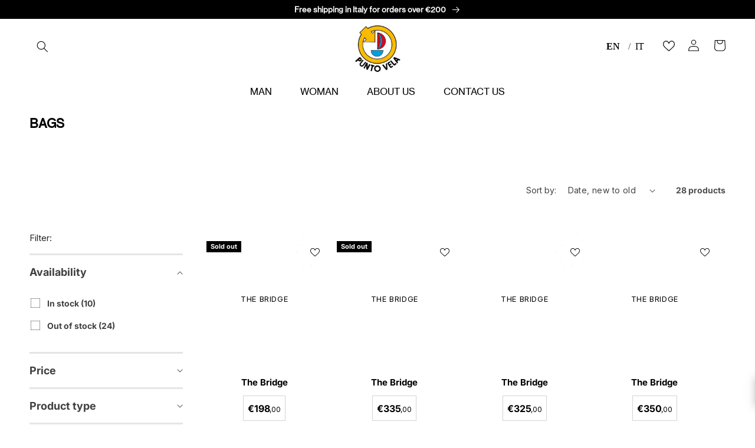

--- FILE ---
content_type: text/html; charset=utf-8
request_url: https://puntovela.it/en/collections/borse
body_size: 58433
content:
<!doctype html>
<html class="no-js" lang="en">
  <script type="text/javascript" src="https://cdn.weglot.com/weglot.min.js"></script>
<script>
    Weglot.initialize({
        api_key: 'wg_debe1e0ca5e8d040fd24c487ae64f1a00'
    });
</script>
  <head>
	<script src="//puntovela.it/cdn/shop/files/pandectes-rules.js?v=17803652290644288739"></script>
	
	
<style>

  @media (max-width: 768px) {
  .collection-hero__title {
    border-bottom: 1px solid #ccc;
    padding-bottom: 17px;
    margin-bottom: 20px;
  }
}
  
.menu-drawer__menu-item.list-menu__item.link.link--text.focus-inset {
  font-family: 'NHaasGroteskTXPro-55Rg', sans-serif !important;
}

summary.menu-drawer__menu-item.list-menu__item.link.link--text.focus-inset {
  font-family: 'NHaasGroteskTXPro-55Rg', sans-serif !important;
}
.needsclick.klaviyo-form.klaviyo-form-version-cid_1.kl-private-reset-css-Xuajs1 {
    padding-bottom: 10px; /* Valore del padding inferiore */
}

  /* Stile della versione mobile */
@media (max-width: 768px) {
    .static-image.mobile {
        display: block; /* Assicura che l'immagine sia visualizzata */
        transform: scale(7); /* Ingrandisce l'immagine di 2 volte */
        transform-origin: center; /* Mantiene il centro dell'immagine al centro durante la scala */
        max-width: 100%; /* Limita la larghezza massima al 100% del suo contenitore */
        height: auto; /* Mantiene l'altezza proporzionata */
        margin: 0 auto; /* Centra l'immagine orizzontalmente */
        margin-top: 65px;
    }
}
@media (max-width: 768px) {
    .static-image.mobile,
    #shopify-section-template--23304030257500__custom_scrolling_text,
    .scrolling-text-container {
        max-width: 100%;
        overflow: hidden; /* Nasconde tutto il contenuto che eccede i limiti del contenitore */
        padding: 0px; /* Aggiunge un padding laterale se necessario */
        box-sizing: border-box; /* Assicura che il padding non faccia eccedere la larghezza massima */
    }

    .scrolling-text-container {
        display: flex;
        justify-content: center; /* Centra il contenuto orizzontalmente */
        align-items: center; /* Centra il contenuto verticalmente */
        text-align: center; /* Centra il testo */
    }

    #shopify-section-template--23304030257500__custom_scrolling_text {
        display: flex;
        justify-content: center;
        align-items: center;
        text-align: center;
    }
    
}



/* Stile degli elementi di menu */
.header__menu-item span {
  text-decoration: none !important; /* Rimuove l'underline */
}
.header__menu-item,
.list-menu__item > .link,
.header__menu-item.list-menu__item.link.focus-inset {
  position: relative; /* Necessario per posizionare l'elemento ::after */
}

/* Stile della linea di hover */
.header__menu-item::after,
.list-menu__item > .link::after,
.header__menu-item.list-menu__item.link.focus-inset::after {
  content: "";
  position: absolute;
  width: 100%;
  height: 3px; /* Spessore della linea */
  background-color: #000; /* Colore della linea */
  bottom: -6px; /* Posizionamento della linea */
  left: 0;
  transform: scaleX(0);
  transform-origin: bottom left;
  transition: transform 0.3s ease-out;
}
/* Stile della linea di hover in stato attivo */
.header__menu-item:hover::after,
.list-menu__item > .link:hover::after,
.header__menu-item.list-menu__item.link.focus-inset:hover::after {
  transform: scaleX(1);
  transform-origin: bottom left;
}


/* Rimuovi text-decoration per i link attivi quando il menu è aperto */
details[open] > .header__menu-item {
  text-decoration: none !important; /* Rimuove l'underline */
}
a.mega-menu__link.link {
  font-family: 'NHaasGroteskTXPro-55Rg', sans-serif !important; /* Font specifico */
  font-size: 16px !important; /* Dimensione del font */
  font-weight: normal !important; /* Peso del font */
}
/* Sovrascrivi il font hover per i link del mega menu */
a.mega-menu__link.link:hover {
  font-family: 'NHaasGroteskTXPro-55Rg', sans-serif !important;
}

  
a.mega-menu__link.mega-menu__link--level-2.link,
.header__menu-item,
.list-menu--inline > li > a,
.header__menu-item span,
.list-menu__item > .link,
.header__menu-item.list-menu__item.link.focus-inset {
  font-weight: 400 !important; /* Peso Normale */
  font-family: 'NHaasGroteskTXPro-55Rg', sans-serif !important; /* Nome corretto del font */
  font-size: 16px !important; /* Dimensione del font */
  padding-left: 12px !important; /* Stesso valore per tutti */
  padding-right: 12px !important; /* Stesso valore per tutti */
}


  a.mega-menu__link.mega-menu__link--level-2.link {
  font-weight: 400 !important; /* Peso Medium */
  font-family: 'NHaasGroteskTXPro-55Rg', sans-serif !important; /* Assicurati che il nome del font sia corretto */
}

   .page-width {
    margin-bottom: 50px !important; /* Cambia questo valore per regolare lo spazio */
  }
  .scrolling-text-container {
    position: relative;
    width: 100%;
    margin: 20px 0; /* Aggiungi margine sopra e sotto per separare i blocchi */
    overflow: visible;
  }

  .instagram-image-container {
    position: absolute;
    top: 3%; /* Cambia questo valore per regolare la posizione verticale */
    left: 50%; /* Cambia questo valore per regolare la posizione orizzontale */
    transform: translate(-50%, -50%); /* Cambia questi valori per regolare lo spostamento */
    z-index: 1;
  }

  .static-image.desktop {
    width: 95px; /* Regola la larghezza dell'immagine per desktop */
    height: auto;
  }



  .scrolling-wrapper {
    width: 100%;
    overflow: hidden;
    position: relative; /* Aggiungi questa riga per rendere .scrolling-wrapper il riferimento di posizionamento */
    padding-top: 10px; /* Cambia questo valore per regolare il padding-top */
  }

  .scrolling-text {
    display: flex;
    width: calc(200% + 10px); /* Due volte la larghezza per l'effetto continuo */
    animation: scroll 20s linear infinite;
  }

  .scrolling-image.desktop {
    width: 50%; /* Imposta l'immagine per coprire metà della larghezza del contenitore */
    height: auto;
    margin-right: -15px;
  }

  .scrolling-image.mobile {
    display: none; /* Nasconde l'immagine mobile per default */
    width: 100%; /* Assicurati che l'immagine copra l'intera larghezza del contenitore */
    height: auto;
    margin-right: -5px; /* Regola il margine per eliminare gli spazi */
  }

  @keyframes scroll {
    0% {
      transform: translateX(0%);
    }
    100% {
      transform: translateX(-50%);
    }
  }

  /* Media Queries per la versione mobile */
  @media (max-width: 768px) {
    .static-image.desktop {
      display: none; /* Nasconde l'immagine desktop sui dispositivi mobili */
    }

    .static-image.mobile {
      display: block; /* Mostra l'immagine mobile sui dispositivi mobili */
      width: 300px; /* Cambia questo valore per regolare la larghezza per mobile */
      height: auto;
    }

    .instagram-image-container {
      top: 10px; /* Regola la posizione per mobile */
    }

    .scrolling-wrapper {
      padding-top: 50px; /* Regola il padding-top per mobile */
      margin-bottom: 70px;
    }

    .scrolling-text {
      width: calc(200% + 20px); /* Regola la larghezza per mobile */
      animation: scroll 25s linear infinite; /* Rallenta leggermente l'animazione per mobile */
    }

    .scrolling-image.desktop {
      display: none; /* Nasconde l'immagine desktop sui dispositivi mobili */
    }

    .scrolling-image.mobile {
      display: block; /* Mostra l'immagine mobile sui dispositivi mobili */
      width: 100%; /* Imposta l'immagine per coprire l'intera larghezza del contenitore */
      margin-top: -50px; /* Regola il margine superiore */
    }
  }

  /* Nasconde l'immagine mobile sui dispositivi desktop */
  @media (min-width: 769px) {
    .static-image.mobile {
      display: none;
    }
  }
</style>



	
    
    <meta charset="utf-8">
    <meta http-equiv="X-UA-Compatible" content="IE=edge">
    <meta name="viewport" content="width=device-width,initial-scale=1">
    <meta name="theme-color" content="">
    <link rel="canonical" href="https://puntovela.it/en/collections/borse">
    <link rel="preconnect" href="https://cdn.shopify.com" crossorigin><link rel="icon" type="image/png" href="//puntovela.it/cdn/shop/files/logo_scontornato.png?crop=center&height=32&v=1669989519&width=32"><link rel="preconnect" href="https://fonts.shopifycdn.com" crossorigin><title>
      BAGS
 &ndash; Punto Vela</title>

    

    

<meta property="og:site_name" content="Punto Vela">
<meta property="og:url" content="https://puntovela.it/en/collections/borse">
<meta property="og:title" content="BAGS">
<meta property="og:type" content="website">
<meta property="og:description" content="&lt;transcy&gt;Punto Vela Store is a constantly evolving online fashion shop with selected and curated ideas. Discover our collection and sales.&lt;/transcy&gt;"><meta property="og:image" content="http://puntovela.it/cdn/shop/files/logo_a1b8c84d-23e2-43f8-bbd5-4fd10ac348d1.jpg?height=628&pad_color=fff&v=1657630115&width=1200">
  <meta property="og:image:secure_url" content="https://puntovela.it/cdn/shop/files/logo_a1b8c84d-23e2-43f8-bbd5-4fd10ac348d1.jpg?height=628&pad_color=fff&v=1657630115&width=1200">
  <meta property="og:image:width" content="1200">
  <meta property="og:image:height" content="628"><meta name="twitter:card" content="summary_large_image">
<meta name="twitter:title" content="BAGS">
<meta name="twitter:description" content="&lt;transcy&gt;Punto Vela Store is a constantly evolving online fashion shop with selected and curated ideas. Discover our collection and sales.&lt;/transcy&gt;">


    <script src="//puntovela.it/cdn/shop/t/17/assets/global.js?v=160827952408377035841751444156" defer="defer"></script>
    <script>window.performance && window.performance.mark && window.performance.mark('shopify.content_for_header.start');</script><meta name="google-site-verification" content="1QwzXBoQHVEmaAiWTqwMmK29rZWucgA8pMZvkpYrQ4A">
<meta name="google-site-verification" content="4Gt1oLShRoprsZTTSlgv8pE8TTvmrdjTn-HuaTegbmE">
<meta name="facebook-domain-verification" content="fcp8uj35v65vy1po8pub1bdzxuailo">
<meta id="shopify-digital-wallet" name="shopify-digital-wallet" content="/50949718166/digital_wallets/dialog">
<meta name="shopify-checkout-api-token" content="6efc6474ebfe8d10a564a37a426ab9f5">
<meta id="in-context-paypal-metadata" data-shop-id="50949718166" data-venmo-supported="false" data-environment="production" data-locale="en_US" data-paypal-v4="true" data-currency="EUR">
<link rel="alternate" type="application/atom+xml" title="Feed" href="/en/collections/borse.atom" />
<link rel="next" href="/en/collections/borse?page=2">
<link rel="alternate" hreflang="x-default" href="https://puntovela.it/collections/borse">
<link rel="alternate" hreflang="it" href="https://puntovela.it/collections/borse">
<link rel="alternate" hreflang="en" href="https://puntovela.it/en/collections/borse">
<link rel="alternate" type="application/json+oembed" href="https://puntovela.it/en/collections/borse.oembed">
<script async="async" src="/checkouts/internal/preloads.js?locale=en-IT"></script>
<link rel="preconnect" href="https://shop.app" crossorigin="anonymous">
<script async="async" src="https://shop.app/checkouts/internal/preloads.js?locale=en-IT&shop_id=50949718166" crossorigin="anonymous"></script>
<script id="apple-pay-shop-capabilities" type="application/json">{"shopId":50949718166,"countryCode":"IT","currencyCode":"EUR","merchantCapabilities":["supports3DS"],"merchantId":"gid:\/\/shopify\/Shop\/50949718166","merchantName":"Punto Vela","requiredBillingContactFields":["postalAddress","email","phone"],"requiredShippingContactFields":["postalAddress","email","phone"],"shippingType":"shipping","supportedNetworks":["visa","maestro","masterCard","amex"],"total":{"type":"pending","label":"Punto Vela","amount":"1.00"},"shopifyPaymentsEnabled":true,"supportsSubscriptions":true}</script>
<script id="shopify-features" type="application/json">{"accessToken":"6efc6474ebfe8d10a564a37a426ab9f5","betas":["rich-media-storefront-analytics"],"domain":"puntovela.it","predictiveSearch":true,"shopId":50949718166,"locale":"en"}</script>
<script>var Shopify = Shopify || {};
Shopify.shop = "punto-vela.myshopify.com";
Shopify.locale = "en";
Shopify.currency = {"active":"EUR","rate":"1.0"};
Shopify.country = "IT";
Shopify.theme = {"name":"Copy of Versione Sean - 29\/07\/2024","id":183532257628,"schema_name":"Crave","schema_version":"4.0.1","theme_store_id":1363,"role":"main"};
Shopify.theme.handle = "null";
Shopify.theme.style = {"id":null,"handle":null};
Shopify.cdnHost = "puntovela.it/cdn";
Shopify.routes = Shopify.routes || {};
Shopify.routes.root = "/en/";</script>
<script type="module">!function(o){(o.Shopify=o.Shopify||{}).modules=!0}(window);</script>
<script>!function(o){function n(){var o=[];function n(){o.push(Array.prototype.slice.apply(arguments))}return n.q=o,n}var t=o.Shopify=o.Shopify||{};t.loadFeatures=n(),t.autoloadFeatures=n()}(window);</script>
<script>
  window.ShopifyPay = window.ShopifyPay || {};
  window.ShopifyPay.apiHost = "shop.app\/pay";
  window.ShopifyPay.redirectState = null;
</script>
<script id="shop-js-analytics" type="application/json">{"pageType":"collection"}</script>
<script defer="defer" async type="module" src="//puntovela.it/cdn/shopifycloud/shop-js/modules/v2/client.init-shop-cart-sync_C5BV16lS.en.esm.js"></script>
<script defer="defer" async type="module" src="//puntovela.it/cdn/shopifycloud/shop-js/modules/v2/chunk.common_CygWptCX.esm.js"></script>
<script type="module">
  await import("//puntovela.it/cdn/shopifycloud/shop-js/modules/v2/client.init-shop-cart-sync_C5BV16lS.en.esm.js");
await import("//puntovela.it/cdn/shopifycloud/shop-js/modules/v2/chunk.common_CygWptCX.esm.js");

  window.Shopify.SignInWithShop?.initShopCartSync?.({"fedCMEnabled":true,"windoidEnabled":true});

</script>
<script>
  window.Shopify = window.Shopify || {};
  if (!window.Shopify.featureAssets) window.Shopify.featureAssets = {};
  window.Shopify.featureAssets['shop-js'] = {"shop-cart-sync":["modules/v2/client.shop-cart-sync_ZFArdW7E.en.esm.js","modules/v2/chunk.common_CygWptCX.esm.js"],"init-fed-cm":["modules/v2/client.init-fed-cm_CmiC4vf6.en.esm.js","modules/v2/chunk.common_CygWptCX.esm.js"],"shop-button":["modules/v2/client.shop-button_tlx5R9nI.en.esm.js","modules/v2/chunk.common_CygWptCX.esm.js"],"shop-cash-offers":["modules/v2/client.shop-cash-offers_DOA2yAJr.en.esm.js","modules/v2/chunk.common_CygWptCX.esm.js","modules/v2/chunk.modal_D71HUcav.esm.js"],"init-windoid":["modules/v2/client.init-windoid_sURxWdc1.en.esm.js","modules/v2/chunk.common_CygWptCX.esm.js"],"shop-toast-manager":["modules/v2/client.shop-toast-manager_ClPi3nE9.en.esm.js","modules/v2/chunk.common_CygWptCX.esm.js"],"init-shop-email-lookup-coordinator":["modules/v2/client.init-shop-email-lookup-coordinator_B8hsDcYM.en.esm.js","modules/v2/chunk.common_CygWptCX.esm.js"],"init-shop-cart-sync":["modules/v2/client.init-shop-cart-sync_C5BV16lS.en.esm.js","modules/v2/chunk.common_CygWptCX.esm.js"],"avatar":["modules/v2/client.avatar_BTnouDA3.en.esm.js"],"pay-button":["modules/v2/client.pay-button_FdsNuTd3.en.esm.js","modules/v2/chunk.common_CygWptCX.esm.js"],"init-customer-accounts":["modules/v2/client.init-customer-accounts_DxDtT_ad.en.esm.js","modules/v2/client.shop-login-button_C5VAVYt1.en.esm.js","modules/v2/chunk.common_CygWptCX.esm.js","modules/v2/chunk.modal_D71HUcav.esm.js"],"init-shop-for-new-customer-accounts":["modules/v2/client.init-shop-for-new-customer-accounts_ChsxoAhi.en.esm.js","modules/v2/client.shop-login-button_C5VAVYt1.en.esm.js","modules/v2/chunk.common_CygWptCX.esm.js","modules/v2/chunk.modal_D71HUcav.esm.js"],"shop-login-button":["modules/v2/client.shop-login-button_C5VAVYt1.en.esm.js","modules/v2/chunk.common_CygWptCX.esm.js","modules/v2/chunk.modal_D71HUcav.esm.js"],"init-customer-accounts-sign-up":["modules/v2/client.init-customer-accounts-sign-up_CPSyQ0Tj.en.esm.js","modules/v2/client.shop-login-button_C5VAVYt1.en.esm.js","modules/v2/chunk.common_CygWptCX.esm.js","modules/v2/chunk.modal_D71HUcav.esm.js"],"shop-follow-button":["modules/v2/client.shop-follow-button_Cva4Ekp9.en.esm.js","modules/v2/chunk.common_CygWptCX.esm.js","modules/v2/chunk.modal_D71HUcav.esm.js"],"checkout-modal":["modules/v2/client.checkout-modal_BPM8l0SH.en.esm.js","modules/v2/chunk.common_CygWptCX.esm.js","modules/v2/chunk.modal_D71HUcav.esm.js"],"lead-capture":["modules/v2/client.lead-capture_Bi8yE_yS.en.esm.js","modules/v2/chunk.common_CygWptCX.esm.js","modules/v2/chunk.modal_D71HUcav.esm.js"],"shop-login":["modules/v2/client.shop-login_D6lNrXab.en.esm.js","modules/v2/chunk.common_CygWptCX.esm.js","modules/v2/chunk.modal_D71HUcav.esm.js"],"payment-terms":["modules/v2/client.payment-terms_CZxnsJam.en.esm.js","modules/v2/chunk.common_CygWptCX.esm.js","modules/v2/chunk.modal_D71HUcav.esm.js"]};
</script>
<script>(function() {
  var isLoaded = false;
  function asyncLoad() {
    if (isLoaded) return;
    isLoaded = true;
    var urls = ["https:\/\/ecommplugins-scripts.trustpilot.com\/v2.1\/js\/header.min.js?settings=eyJrZXkiOiJFTmhyVW5IbHJvcVNQVkVSIiwicyI6Im5vbmUifQ==\u0026shop=punto-vela.myshopify.com","https:\/\/ecommplugins-trustboxsettings.trustpilot.com\/punto-vela.myshopify.com.js?settings=1698821960869\u0026shop=punto-vela.myshopify.com","https:\/\/mpop.pxucdn.com\/apps.pixelunion.net\/scripts\/js\/countdown\/bundle.min.js?shop=punto-vela.myshopify.com","https:\/\/widgets.automizely.com\/pages\/v1\/pages.js?store_connection_id=d767ba8104314ba1bd8ecbea67543b02\u0026mapped_org_id=3e9a60fbd3be34db4082ccdc3ff478d9_v1\u0026shop=punto-vela.myshopify.com","https:\/\/packlink-spf-pro.appspot.com\/platform\/PRO\/checkout\/thankYouScript?v=7\u0026shop=punto-vela.myshopify.com","https:\/\/cdn.weglot.com\/weglot_script_tag.js?shop=punto-vela.myshopify.com","https:\/\/d18eg7dreypte5.cloudfront.net\/browse-abandonment\/smsbump_timer.js?shop=punto-vela.myshopify.com","https:\/\/shopify.shopthelook.app\/shopthelook.js?shop=punto-vela.myshopify.com","https:\/\/storage.nfcube.com\/instafeed-7e34c3054c37ef19eeff3203b0b2dc5f.js?shop=punto-vela.myshopify.com","https:\/\/cdn.hextom.com\/js\/freeshippingbar.js?shop=punto-vela.myshopify.com"];
    for (var i = 0; i < urls.length; i++) {
      var s = document.createElement('script');
      s.type = 'text/javascript';
      s.async = true;
      s.src = urls[i];
      var x = document.getElementsByTagName('script')[0];
      x.parentNode.insertBefore(s, x);
    }
  };
  if(window.attachEvent) {
    window.attachEvent('onload', asyncLoad);
  } else {
    window.addEventListener('load', asyncLoad, false);
  }
})();</script>
<script id="__st">var __st={"a":50949718166,"offset":3600,"reqid":"fe6cc78d-4269-42fd-a1da-7f4123ddd062-1768631997","pageurl":"puntovela.it\/en\/collections\/borse","u":"e1d63d141057","p":"collection","rtyp":"collection","rid":263647854742};</script>
<script>window.ShopifyPaypalV4VisibilityTracking = true;</script>
<script id="captcha-bootstrap">!function(){'use strict';const t='contact',e='account',n='new_comment',o=[[t,t],['blogs',n],['comments',n],[t,'customer']],c=[[e,'customer_login'],[e,'guest_login'],[e,'recover_customer_password'],[e,'create_customer']],r=t=>t.map((([t,e])=>`form[action*='/${t}']:not([data-nocaptcha='true']) input[name='form_type'][value='${e}']`)).join(','),a=t=>()=>t?[...document.querySelectorAll(t)].map((t=>t.form)):[];function s(){const t=[...o],e=r(t);return a(e)}const i='password',u='form_key',d=['recaptcha-v3-token','g-recaptcha-response','h-captcha-response',i],f=()=>{try{return window.sessionStorage}catch{return}},m='__shopify_v',_=t=>t.elements[u];function p(t,e,n=!1){try{const o=window.sessionStorage,c=JSON.parse(o.getItem(e)),{data:r}=function(t){const{data:e,action:n}=t;return t[m]||n?{data:e,action:n}:{data:t,action:n}}(c);for(const[e,n]of Object.entries(r))t.elements[e]&&(t.elements[e].value=n);n&&o.removeItem(e)}catch(o){console.error('form repopulation failed',{error:o})}}const l='form_type',E='cptcha';function T(t){t.dataset[E]=!0}const w=window,h=w.document,L='Shopify',v='ce_forms',y='captcha';let A=!1;((t,e)=>{const n=(g='f06e6c50-85a8-45c8-87d0-21a2b65856fe',I='https://cdn.shopify.com/shopifycloud/storefront-forms-hcaptcha/ce_storefront_forms_captcha_hcaptcha.v1.5.2.iife.js',D={infoText:'Protected by hCaptcha',privacyText:'Privacy',termsText:'Terms'},(t,e,n)=>{const o=w[L][v],c=o.bindForm;if(c)return c(t,g,e,D).then(n);var r;o.q.push([[t,g,e,D],n]),r=I,A||(h.body.append(Object.assign(h.createElement('script'),{id:'captcha-provider',async:!0,src:r})),A=!0)});var g,I,D;w[L]=w[L]||{},w[L][v]=w[L][v]||{},w[L][v].q=[],w[L][y]=w[L][y]||{},w[L][y].protect=function(t,e){n(t,void 0,e),T(t)},Object.freeze(w[L][y]),function(t,e,n,w,h,L){const[v,y,A,g]=function(t,e,n){const i=e?o:[],u=t?c:[],d=[...i,...u],f=r(d),m=r(i),_=r(d.filter((([t,e])=>n.includes(e))));return[a(f),a(m),a(_),s()]}(w,h,L),I=t=>{const e=t.target;return e instanceof HTMLFormElement?e:e&&e.form},D=t=>v().includes(t);t.addEventListener('submit',(t=>{const e=I(t);if(!e)return;const n=D(e)&&!e.dataset.hcaptchaBound&&!e.dataset.recaptchaBound,o=_(e),c=g().includes(e)&&(!o||!o.value);(n||c)&&t.preventDefault(),c&&!n&&(function(t){try{if(!f())return;!function(t){const e=f();if(!e)return;const n=_(t);if(!n)return;const o=n.value;o&&e.removeItem(o)}(t);const e=Array.from(Array(32),(()=>Math.random().toString(36)[2])).join('');!function(t,e){_(t)||t.append(Object.assign(document.createElement('input'),{type:'hidden',name:u})),t.elements[u].value=e}(t,e),function(t,e){const n=f();if(!n)return;const o=[...t.querySelectorAll(`input[type='${i}']`)].map((({name:t})=>t)),c=[...d,...o],r={};for(const[a,s]of new FormData(t).entries())c.includes(a)||(r[a]=s);n.setItem(e,JSON.stringify({[m]:1,action:t.action,data:r}))}(t,e)}catch(e){console.error('failed to persist form',e)}}(e),e.submit())}));const S=(t,e)=>{t&&!t.dataset[E]&&(n(t,e.some((e=>e===t))),T(t))};for(const o of['focusin','change'])t.addEventListener(o,(t=>{const e=I(t);D(e)&&S(e,y())}));const B=e.get('form_key'),M=e.get(l),P=B&&M;t.addEventListener('DOMContentLoaded',(()=>{const t=y();if(P)for(const e of t)e.elements[l].value===M&&p(e,B);[...new Set([...A(),...v().filter((t=>'true'===t.dataset.shopifyCaptcha))])].forEach((e=>S(e,t)))}))}(h,new URLSearchParams(w.location.search),n,t,e,['guest_login'])})(!1,!0)}();</script>
<script integrity="sha256-4kQ18oKyAcykRKYeNunJcIwy7WH5gtpwJnB7kiuLZ1E=" data-source-attribution="shopify.loadfeatures" defer="defer" src="//puntovela.it/cdn/shopifycloud/storefront/assets/storefront/load_feature-a0a9edcb.js" crossorigin="anonymous"></script>
<script crossorigin="anonymous" defer="defer" src="//puntovela.it/cdn/shopifycloud/storefront/assets/shopify_pay/storefront-65b4c6d7.js?v=20250812"></script>
<script data-source-attribution="shopify.dynamic_checkout.dynamic.init">var Shopify=Shopify||{};Shopify.PaymentButton=Shopify.PaymentButton||{isStorefrontPortableWallets:!0,init:function(){window.Shopify.PaymentButton.init=function(){};var t=document.createElement("script");t.src="https://puntovela.it/cdn/shopifycloud/portable-wallets/latest/portable-wallets.en.js",t.type="module",document.head.appendChild(t)}};
</script>
<script data-source-attribution="shopify.dynamic_checkout.buyer_consent">
  function portableWalletsHideBuyerConsent(e){var t=document.getElementById("shopify-buyer-consent"),n=document.getElementById("shopify-subscription-policy-button");t&&n&&(t.classList.add("hidden"),t.setAttribute("aria-hidden","true"),n.removeEventListener("click",e))}function portableWalletsShowBuyerConsent(e){var t=document.getElementById("shopify-buyer-consent"),n=document.getElementById("shopify-subscription-policy-button");t&&n&&(t.classList.remove("hidden"),t.removeAttribute("aria-hidden"),n.addEventListener("click",e))}window.Shopify?.PaymentButton&&(window.Shopify.PaymentButton.hideBuyerConsent=portableWalletsHideBuyerConsent,window.Shopify.PaymentButton.showBuyerConsent=portableWalletsShowBuyerConsent);
</script>
<script data-source-attribution="shopify.dynamic_checkout.cart.bootstrap">document.addEventListener("DOMContentLoaded",(function(){function t(){return document.querySelector("shopify-accelerated-checkout-cart, shopify-accelerated-checkout")}if(t())Shopify.PaymentButton.init();else{new MutationObserver((function(e,n){t()&&(Shopify.PaymentButton.init(),n.disconnect())})).observe(document.body,{childList:!0,subtree:!0})}}));
</script>
<link id="shopify-accelerated-checkout-styles" rel="stylesheet" media="screen" href="https://puntovela.it/cdn/shopifycloud/portable-wallets/latest/accelerated-checkout-backwards-compat.css" crossorigin="anonymous">
<style id="shopify-accelerated-checkout-cart">
        #shopify-buyer-consent {
  margin-top: 1em;
  display: inline-block;
  width: 100%;
}

#shopify-buyer-consent.hidden {
  display: none;
}

#shopify-subscription-policy-button {
  background: none;
  border: none;
  padding: 0;
  text-decoration: underline;
  font-size: inherit;
  cursor: pointer;
}

#shopify-subscription-policy-button::before {
  box-shadow: none;
}

      </style>
<script id="sections-script" data-sections="header,footer" defer="defer" src="//puntovela.it/cdn/shop/t/17/compiled_assets/scripts.js?v=15822"></script>
<script>window.performance && window.performance.mark && window.performance.mark('shopify.content_for_header.end');</script>


    <style data-shopify>
            @font-face {
  font-family: Inter;
  font-weight: 400;
  font-style: normal;
  font-display: swap;
  src: url("//puntovela.it/cdn/fonts/inter/inter_n4.b2a3f24c19b4de56e8871f609e73ca7f6d2e2bb9.woff2") format("woff2"),
       url("//puntovela.it/cdn/fonts/inter/inter_n4.af8052d517e0c9ffac7b814872cecc27ae1fa132.woff") format("woff");
}

            @font-face {
  font-family: Inter;
  font-weight: 700;
  font-style: normal;
  font-display: swap;
  src: url("//puntovela.it/cdn/fonts/inter/inter_n7.02711e6b374660cfc7915d1afc1c204e633421e4.woff2") format("woff2"),
       url("//puntovela.it/cdn/fonts/inter/inter_n7.6dab87426f6b8813070abd79972ceaf2f8d3b012.woff") format("woff");
}

            @font-face {
  font-family: Inter;
  font-weight: 400;
  font-style: italic;
  font-display: swap;
  src: url("//puntovela.it/cdn/fonts/inter/inter_i4.feae1981dda792ab80d117249d9c7e0f1017e5b3.woff2") format("woff2"),
       url("//puntovela.it/cdn/fonts/inter/inter_i4.62773b7113d5e5f02c71486623cf828884c85c6e.woff") format("woff");
}

            @font-face {
  font-family: Inter;
  font-weight: 700;
  font-style: italic;
  font-display: swap;
  src: url("//puntovela.it/cdn/fonts/inter/inter_i7.b377bcd4cc0f160622a22d638ae7e2cd9b86ea4c.woff2") format("woff2"),
       url("//puntovela.it/cdn/fonts/inter/inter_i7.7c69a6a34e3bb44fcf6f975857e13b9a9b25beb4.woff") format("woff");
}

            @font-face {
  font-family: "Instrument Sans";
  font-weight: 700;
  font-style: normal;
  font-display: swap;
  src: url("//puntovela.it/cdn/fonts/instrument_sans/instrumentsans_n7.e4ad9032e203f9a0977786c356573ced65a7419a.woff2") format("woff2"),
       url("//puntovela.it/cdn/fonts/instrument_sans/instrumentsans_n7.b9e40f166fb7639074ba34738101a9d2990bb41a.woff") format("woff");
}


            :root {

              --font-body-family: Inter, sans-serif;
              --font-body-style: normal;
              --font-body-weight: 400;
              --font-body-weight-bold: 700;

              --font-heading-family: "Instrument Sans", sans-serif;
              --font-heading-style: normal;
              --font-heading-weight: 700;

              --font-body-scale: 1.0;
              --font-heading-scale: 1.0;

              --color-base-text: 0, 0, 0;
              --color-shadow: 0, 0, 0;
              --color-base-background-1: 255, 255, 255;
              --color-base-background-2: 223, 223, 223;
              --color-base-solid-button-labels: 255, 255, 255;
              --color-base-outline-button-labels: 0, 0, 0;
              --color-base-accent-1: 0, 0, 0;
              --color-base-accent-2: 255, 255, 255;
              --payment-terms-background-color: #ffffff;

              --gradient-base-background-1: #ffffff;
              --gradient-base-background-2: #dfdfdf;
              --gradient-base-accent-1: #000000;
              --gradient-base-accent-2: #ffffff;

              --media-padding: px;
              --media-border-opacity: 1.0;
              --media-border-width: 0px;
              --media-radius: 12px;
              --media-shadow-opacity: 1.0;
              --media-shadow-horizontal-offset: 0px;
              --media-shadow-vertical-offset: 0px;
              --media-shadow-blur-radius: 0px;
              --media-shadow-visible: 1;

              --page-width: 160rem;
              --page-width-margin: 0rem;

              --card-image-padding: 0.0rem;
              --card-corner-radius: 0.0rem;
              --card-text-alignment: left;
              --card-border-width: 0.0rem;
              --card-border-opacity: 1.0;
              --card-shadow-opacity: 1.0;
              --card-shadow-visible: 1;
              --card-shadow-horizontal-offset: 0.0rem;
              --card-shadow-vertical-offset: 0.0rem;
              --card-shadow-blur-radius: 0.0rem;

              --badge-corner-radius: 4.0rem;

              --popup-border-width: 0px;
              --popup-border-opacity: 1.0;
              --popup-corner-radius: 12px;
              --popup-shadow-opacity: 1.0;
              --popup-shadow-horizontal-offset: 0px;
              --popup-shadow-vertical-offset: 0px;
              --popup-shadow-blur-radius: 0px;

              --drawer-border-width: 1px;
              --drawer-border-opacity: 0.1;
              --drawer-shadow-opacity: 1.0;
              --drawer-shadow-horizontal-offset: 0px;
              --drawer-shadow-vertical-offset: 0px;
              --drawer-shadow-blur-radius: 0px;

              --spacing-sections-desktop: 64px;
              --spacing-sections-mobile: 45px;

              --grid-desktop-vertical-spacing: 8px;
              --grid-desktop-horizontal-spacing: 4px;
              --grid-mobile-vertical-spacing: 4px;
              --grid-mobile-horizontal-spacing: 2px;

              --text-boxes-border-opacity: 1.0;
              --text-boxes-border-width: 0px;
              --text-boxes-radius: 12px;
              --text-boxes-shadow-opacity: 0.0;
              --text-boxes-shadow-visible: 0;
              --text-boxes-shadow-horizontal-offset: 0px;
              --text-boxes-shadow-vertical-offset: 0px;
              --text-boxes-shadow-blur-radius: 0px;

              --buttons-radius: 0px;
              --buttons-radius-outset: 0px;
              --buttons-border-width: 0px;
              --buttons-border-opacity: 1.0;
              --buttons-shadow-opacity: 0.9;
              --buttons-shadow-visible: 1;
              --buttons-shadow-horizontal-offset: 0px;
              --buttons-shadow-vertical-offset: 0px;
              --buttons-shadow-blur-radius: 0px;
              --buttons-border-offset: 0.3px;

              --inputs-radius: 12px;
              --inputs-border-width: 2px;
              --inputs-border-opacity: 1.0;
              --inputs-shadow-opacity: 1.0;
              --inputs-shadow-horizontal-offset: 0px;
              --inputs-margin-offset: 0px;
              --inputs-shadow-vertical-offset: 0px;
              --inputs-shadow-blur-radius: 0px;
              --inputs-radius-outset: 14px;

              --variant-pills-radius: 0px;
              --variant-pills-border-width: 1px;
              --variant-pills-border-opacity: 0.55;
              --variant-pills-shadow-opacity: 0.0;
              --variant-pills-shadow-horizontal-offset: 0px;
              --variant-pills-shadow-vertical-offset: 0px;
              --variant-pills-shadow-blur-radius: 0px;
            }

            *,
            *::before,
            *::after {
              box-sizing: inherit;
            }

            html {
              box-sizing: border-box;
              font-size: calc(var(--font-body-scale) * 62.5%);
              height: 100%;
            }
            body {
              display: grid;
              grid-template-rows: auto auto 1fr auto;
              grid-template-columns: 100%;
              min-height: 100%;
              margin: 0;
              font-size: 1.5rem;
              letter-spacing: 0.06rem;
              line-height: calc(1 + 0.8 / var(--font-body-scale));

            }

            @media screen and (min-width: 750px) {
              body {
                font-size: 1.6rem;

              }
            }

      /*       Custom fonts */
              @font-face {
        font-family: "NHaasGroteskTXPro-55Rg";
        src: url("//puntovela.it/cdn/shop/files/NHaasGroteskTXPro-55Rg.ttf?v=6699195535455099375") format("truetype");
        }  
        @font-face {
        font-family: "NHaasGroteskTXPro-65Md";
        src: url("//puntovela.it/cdn/shop/files/NHaasGroteskTXPro-65Md.ttf?v=12439022020237247609") format("truetype");
        }  
         @font-face {
        font-family: "NHaasGroteskTXPro-75Bd";
        src: url("//puntovela.it/cdn/shop/files/NHaasGroteskTXPro-75Bd.ttf?v=9242567186002695464") format("truetype");
      }

    </style>

    <link href="//puntovela.it/cdn/shop/t/17/assets/base.css?v=169939797898118534631757166231" rel="stylesheet" type="text/css" media="all" />
    <link href="//puntovela.it/cdn/shop/t/17/assets/custom-fonts.css?v=23476937983808010021751444156" rel="stylesheet" type="text/css" media="all" />
<link rel="preload" as="font" href="//puntovela.it/cdn/fonts/inter/inter_n4.b2a3f24c19b4de56e8871f609e73ca7f6d2e2bb9.woff2" type="font/woff2" crossorigin><link rel="preload" as="font" href="//puntovela.it/cdn/fonts/instrument_sans/instrumentsans_n7.e4ad9032e203f9a0977786c356573ced65a7419a.woff2" type="font/woff2" crossorigin><link
        rel="stylesheet"
        href="//puntovela.it/cdn/shop/t/17/assets/component-predictive-search.css?v=165644661289088488651751444156"
        media="print"
        onload="this.media='all'"
      ><script>
      document.documentElement.className = document.documentElement.className.replace('no-js', 'js');
      if (Shopify.designMode) {
        document.documentElement.classList.add('shopify-design-mode');
      }
    </script>
  <script type="text/javascript">if(typeof window.hulkappsWishlist === 'undefined') {
        window.hulkappsWishlist = {};
        }
        window.hulkappsWishlist.baseURL = '/apps/advanced-wishlist/api';
        window.hulkappsWishlist.hasAppBlockSupport = '1';
        </script>


<!-- BEGIN app block: shopify://apps/pandectes-gdpr/blocks/banner/58c0baa2-6cc1-480c-9ea6-38d6d559556a -->
  
    
      <!-- TCF is active, scripts are loaded above -->
      
        <script>
          if (!window.PandectesRulesSettings) {
            window.PandectesRulesSettings = {"store":{"id":50949718166,"adminMode":false,"headless":false,"storefrontRootDomain":"","checkoutRootDomain":"","storefrontAccessToken":""},"banner":{"revokableTrigger":false,"cookiesBlockedByDefault":"7","hybridStrict":false,"isActive":true},"geolocation":{"brOnly":true,"caOnly":true,"chOnly":true,"euOnly":true,"jpOnly":true,"thOnly":false,"zaOnly":false,"canadaOnly":false,"globalVisibility":false},"blocker":{"isActive":true,"googleConsentMode":{"isActive":true,"id":"GTM-P5FWNV6","analyticsId":"G-5B8PJ9XSNY","adwordsId":"AW-16558415126","adStorageCategory":4,"analyticsStorageCategory":2,"functionalityStorageCategory":1,"personalizationStorageCategory":1,"securityStorageCategory":0,"customEvent":true,"redactData":true,"urlPassthrough":false,"dataLayerProperty":"dataLayer","waitForUpdate":0,"useNativeChannel":false},"facebookPixel":{"isActive":true,"id":"720171095332255","ldu":false},"microsoft":{},"rakuten":{"isActive":false,"cmp":false,"ccpa":false},"gpcIsActive":true,"klaviyoIsActive":true,"defaultBlocked":7,"patterns":{"whiteList":[],"blackList":{"1":[],"2":[],"4":["googletagmanager.com/gtag/js\\?id=AW|googleadservices.com","analytics.tiktok.com/i18n/pixel"],"8":[]},"iframesWhiteList":[],"iframesBlackList":{"1":[],"2":[],"4":[],"8":[]},"beaconsWhiteList":[],"beaconsBlackList":{"1":[],"2":[],"4":[],"8":[]}}}};
            const rulesScript = document.createElement('script');
            window.PandectesRulesSettings.auto = true;
            rulesScript.src = "https://cdn.shopify.com/extensions/019bc749-4c9e-7aaa-abf7-8a60b2cb0053/gdpr-224/assets/pandectes-rules.js";
            const firstChild = document.head.firstChild;
            document.head.insertBefore(rulesScript, firstChild);
          }
        </script>
      
      <script>
        
          window.PandectesSettings = {"store":{"id":50949718166,"plan":"premium","theme":"Versione Sean - 29/07/2024","primaryLocale":"it","adminMode":false,"headless":false,"storefrontRootDomain":"","checkoutRootDomain":"","storefrontAccessToken":""},"tsPublished":1749108377,"declaration":{"showPurpose":false,"showProvider":false,"showDateGenerated":false},"language":{"unpublished":[],"languageMode":"Single","fallbackLanguage":"it","languageDetection":"browser","languagesSupported":[]},"texts":{"managed":{"headerText":{"it":"Rispettiamo la tua privacy"},"consentText":{"it":"Utilizziamo i cookie per essere sicuri che tu possa avere la migliore esperienza sul nostro sito."},"linkText":{"it":"Scopri di più"},"imprintText":{"it":"Imprint"},"googleLinkText":{"it":"Termini sulla privacy di Google"},"allowButtonText":{"it":"Accettare"},"denyButtonText":{"it":"Declino"},"dismissButtonText":{"it":"Ok"},"leaveSiteButtonText":{"it":"Lascia questo sito"},"preferencesButtonText":{"it":"Preferenze"},"cookiePolicyText":{"it":"Gestione dei Cookie"},"preferencesPopupTitleText":{"it":"Manage consent preferences"},"preferencesPopupIntroText":{"it":"When you visit any web site, it may store or retrieve information on your browser, mostly in the form of cookies. This information might be about you, your preferences or your device and is mostly used to make the site work as you expect it to. The information does not usually directly identify you, but it can give you a more personalized web experience."},"preferencesPopupSaveButtonText":{"it":"Save preferences & exit"},"preferencesPopupCloseButtonText":{"it":"Close"},"preferencesPopupAcceptAllButtonText":{"it":"Accept all"},"preferencesPopupRejectAllButtonText":{"it":"Reject all"},"cookiesDetailsText":{"it":"Dettagli sui cookie"},"preferencesPopupAlwaysAllowedText":{"it":"sempre permesso"},"accessSectionParagraphText":{"it":"You have the right to be able to access your personal data at any time. This includes your account information, your order records as well as any GDPR related requests you have made so far. You have the right to request a full report of your data."},"accessSectionTitleText":{"it":"Data Portability"},"accessSectionAccountInfoActionText":{"it":"Dati personali"},"accessSectionDownloadReportActionText":{"it":"Scarica tutto"},"accessSectionGDPRRequestsActionText":{"it":"Richieste dell'interessato"},"accessSectionOrdersRecordsActionText":{"it":"Ordini"},"rectificationSectionParagraphText":{"it":"You have the right to request your data to be updated whenever you think it is appropriate."},"rectificationSectionTitleText":{"it":"Data Rectification"},"rectificationCommentPlaceholder":{"it":"Descrivi cosa vuoi che venga aggiornato"},"rectificationCommentValidationError":{"it":"Il commento è obbligatorio"},"rectificationSectionEditAccountActionText":{"it":"Richiedi un aggiornamento"},"erasureSectionTitleText":{"it":"Right to be Forgotten"},"erasureSectionParagraphText":{"it":"Use this option if you want to remove your personal and other data from our store. Keep in mind that this process will delete your account, so you will no longer be able to access or use it anymore."},"erasureSectionRequestDeletionActionText":{"it":"Richiedi la cancellazione dei dati personali"},"consentDate":{"it":"Data del consenso"},"consentId":{"it":"ID di consenso"},"consentSectionChangeConsentActionText":{"it":"Modifica la preferenza per il consenso"},"consentSectionConsentedText":{"it":"Hai acconsentito alla politica sui cookie di questo sito web su"},"consentSectionNoConsentText":{"it":"Non hai acconsentito alla politica sui cookie di questo sito."},"consentSectionTitleText":{"it":"Il tuo consenso ai cookie"},"consentStatus":{"it":"Preferenza di consenso"},"confirmationFailureMessage":{"it":"La tua richiesta non è stata verificata. Riprova e se il problema persiste, contatta il proprietario del negozio per assistenza"},"confirmationFailureTitle":{"it":"Si è verificato un problema"},"confirmationSuccessMessage":{"it":"Ti risponderemo presto in merito alla tua richiesta."},"confirmationSuccessTitle":{"it":"La tua richiesta è verificata"},"guestsSupportEmailFailureMessage":{"it":"La tua richiesta non è stata inviata. Riprova e se il problema persiste, contatta il proprietario del negozio per assistenza."},"guestsSupportEmailFailureTitle":{"it":"Si è verificato un problema"},"guestsSupportEmailPlaceholder":{"it":"Indirizzo email"},"guestsSupportEmailSuccessMessage":{"it":"Se sei registrato come cliente di questo negozio, riceverai presto un'e-mail con le istruzioni su come procedere."},"guestsSupportEmailSuccessTitle":{"it":"Grazie per la vostra richiesta"},"guestsSupportEmailValidationError":{"it":"L'email non è valida"},"guestsSupportInfoText":{"it":"Effettua il login con il tuo account cliente per procedere ulteriormente."},"submitButton":{"it":"Invia"},"submittingButton":{"it":"Invio in corso..."},"cancelButton":{"it":"Annulla"},"declIntroText":{"it":"Utilizziamo i cookie per ottimizzare la funzionalità del sito Web, analizzare le prestazioni e fornire un&#39;esperienza personalizzata all&#39;utente. Alcuni cookie sono essenziali per far funzionare e funzionare correttamente il sito web. Questi cookie non possono essere disabilitati. In questa finestra puoi gestire le tue preferenze sui cookie."},"declName":{"it":"Nome"},"declPurpose":{"it":"Scopo"},"declType":{"it":"Tipo"},"declRetention":{"it":"Ritenzione"},"declProvider":{"it":"Fornitore"},"declFirstParty":{"it":"Prima parte"},"declThirdParty":{"it":"Terzo"},"declSeconds":{"it":"secondi"},"declMinutes":{"it":"minuti"},"declHours":{"it":"ore"},"declDays":{"it":"giorni"},"declMonths":{"it":"mesi"},"declYears":{"it":"anni"},"declSession":{"it":"Sessione"},"declDomain":{"it":"Dominio"},"declPath":{"it":"Il percorso"}},"categories":{"strictlyNecessaryCookiesTitleText":{"it":"Strictly necessary cookies"},"strictlyNecessaryCookiesDescriptionText":{"it":"These cookies are essential in order to enable you to move around the website and use its features, such as accessing secure areas of the website. Without these cookies services you have asked for, like shopping baskets or e-billing, cannot be provided."},"functionalityCookiesTitleText":{"it":"Functionality cookies"},"functionalityCookiesDescriptionText":{"it":"These cookies allow the website to remember choices you make (such as your user name, language or the region you are in) and provide enhanced, more personal features. For instance, a website may be able to provide you with local weather reports or traffic news by storing in a cookie the region in which you are currently located. These cookies can also be used to remember changes you have made to text size, fonts and other parts of web pages that you can customise. They may also be used to provide services you have asked for such as watching a video or commenting on a blog. The information these cookies collect may be anonymised and they cannot track your browsing activity on other websites."},"performanceCookiesTitleText":{"it":"Performance cookies"},"performanceCookiesDescriptionText":{"it":"These cookies collect information about how visitors use a website, for instance which pages visitors go to most often, and if they get error messages from web pages. These cookies don’t collect information that identifies a visitor. All information these cookies collect is aggregated and therefore anonymous. It is only used to improve how a website works."},"targetingCookiesTitleText":{"it":"Targeting cookies"},"targetingCookiesDescriptionText":{"it":"These cookies are used to deliver adverts more relevant to you and your interests They are also used to limit the number of times you see an advertisement as well as help measure the effectiveness of the advertising campaign. They are usually placed by advertising networks with the website operator’s permission. They remember that you have visited a website and this information is shared with other organisations such as advertisers. Quite often targeting or advertising cookies will be linked to site functionality provided by the other organisation."},"unclassifiedCookiesTitleText":{"it":"Unclassified cookies"},"unclassifiedCookiesDescriptionText":{"it":"Unclassified cookies are cookies that we are in the process of classifying, together with the providers of individual cookies."}},"auto":{}},"library":{"previewMode":false,"fadeInTimeout":0,"defaultBlocked":7,"showLink":true,"showImprintLink":false,"showGoogleLink":false,"enabled":true,"cookie":{"expiryDays":365,"secure":true,"domain":""},"dismissOnScroll":false,"dismissOnWindowClick":false,"dismissOnTimeout":false,"palette":{"popup":{"background":"#FFFFFF","backgroundForCalculations":{"a":1,"b":255,"g":255,"r":255},"text":"#000000"},"button":{"background":"#000000","backgroundForCalculations":{"a":1,"b":0,"g":0,"r":0},"text":"#FFFFFF","textForCalculation":{"a":1,"b":255,"g":255,"r":255},"border":"transparent"}},"content":{"href":"https://puntovela.it/policies/privacy-policy","imprintHref":"/","close":"&#10005;","target":"_blank","logo":"<img class=\"cc-banner-logo\" style=\"max-height: 40px;\" src=\"https://punto-vela.myshopify.com/cdn/shop/files/pandectes-banner-logo.png\" alt=\"logo\" />"},"window":"<div role=\"dialog\" aria-live=\"polite\" aria-label=\"cookieconsent\" aria-describedby=\"cookieconsent:desc\" id=\"cookie-consent-dialogBox\" class=\"cc-window-wrapper cc-bottom-left-wrapper\"><div class=\"pd-cookie-banner-window cc-window {{classes}}\"><!--googleoff: all-->{{children}}<!--googleon: all--></div></div>","compliance":{"custom":"<div class=\"cc-compliance cc-highlight\">{{preferences}}{{deny}}{{allow}}</div>"},"type":"custom","layouts":{"basic":"{{logo}}{{messagelink}}{{compliance}}"},"position":"bottom-left","theme":"classic","revokable":true,"animateRevokable":true,"revokableReset":false,"revokableLogoUrl":"https://punto-vela.myshopify.com/cdn/shop/files/pandectes-reopen-logo.png","revokablePlacement":"bottom-right","revokableMarginHorizontal":15,"revokableMarginVertical":15,"static":false,"autoAttach":true,"hasTransition":true,"blacklistPage":[""],"elements":{"close":"<button aria-label=\"close\" type=\"button\" tabindex=\"0\" class=\"cc-close\">{{close}}</button>","dismiss":"<button type=\"button\" tabindex=\"0\" class=\"cc-btn cc-btn-decision cc-dismiss\">{{dismiss}}</button>","allow":"<button type=\"button\" tabindex=\"0\" class=\"cc-btn cc-btn-decision cc-allow\">{{allow}}</button>","deny":"<button type=\"button\" tabindex=\"0\" class=\"cc-btn cc-btn-decision cc-deny\">{{deny}}</button>","preferences":"<button tabindex=\"0\" type=\"button\" class=\"cc-btn cc-settings\" onclick=\"Pandectes.fn.openPreferences()\">{{preferences}}</button>"}},"geolocation":{"brOnly":true,"caOnly":true,"chOnly":true,"euOnly":true,"jpOnly":true,"thOnly":false,"zaOnly":false,"canadaOnly":false,"globalVisibility":false},"dsr":{"guestsSupport":false,"accessSectionDownloadReportAuto":false},"banner":{"resetTs":1609526390,"extraCss":"        .cc-banner-logo {max-width: 36em!important;}    @media(min-width: 768px) {.cc-window.cc-floating{max-width: 36em!important;width: 36em!important;}}    .cc-message, .pd-cookie-banner-window .cc-header, .cc-logo {text-align: left}    .cc-window-wrapper{z-index: 16777100;}    .cc-window{z-index: 16777100;font-size: 13px!important;font-family: inherit;}    .pd-cookie-banner-window .cc-header{font-size: 13px!important;font-family: inherit;}    .pd-cp-ui{font-family: inherit; background-color: #FFFFFF;color:#000000;}    button.pd-cp-btn, a.pd-cp-btn{background-color:#000000;color:#FFFFFF!important;}    input + .pd-cp-preferences-slider{background-color: rgba(0, 0, 0, 0.3)}    .pd-cp-scrolling-section::-webkit-scrollbar{background-color: rgba(0, 0, 0, 0.3)}    input:checked + .pd-cp-preferences-slider{background-color: rgba(0, 0, 0, 1)}    .pd-cp-scrolling-section::-webkit-scrollbar-thumb {background-color: rgba(0, 0, 0, 1)}    .pd-cp-ui-close{color:#000000;}    .pd-cp-preferences-slider:before{background-color: #FFFFFF}    .pd-cp-title:before {border-color: #000000!important}    .pd-cp-preferences-slider{background-color:#000000}    .pd-cp-toggle{color:#000000!important}    @media(max-width:699px) {.pd-cp-ui-close-top svg {fill: #000000}}    .pd-cp-toggle:hover,.pd-cp-toggle:visited,.pd-cp-toggle:active{color:#000000!important}    .pd-cookie-banner-window {}  ","customJavascript":{},"showPoweredBy":false,"logoHeight":40,"revokableTrigger":false,"hybridStrict":false,"cookiesBlockedByDefault":"7","isActive":true,"implicitSavePreferences":true,"cookieIcon":false,"blockBots":false,"showCookiesDetails":true,"hasTransition":true,"blockingPage":false,"showOnlyLandingPage":false,"leaveSiteUrl":"https://www.google.com","linkRespectStoreLang":false},"cookies":{"0":[{"name":"cart_currency","type":"http","domain":"puntovela.it","path":"/","provider":"Shopify","firstParty":true,"retention":"1 year(s)","expires":1,"unit":"declYears","purpose":{"it":"Il cookie è necessario per il checkout sicuro e la funzione di pagamento sul sito web. Questa funzione è fornita da shopify.com."}},{"name":"secure_customer_sig","type":"http","domain":"puntovela.it","path":"/","provider":"Shopify","firstParty":true,"retention":"1 year(s)","expires":1,"unit":"declYears","purpose":{"it":"Utilizzato in connessione con l'accesso del cliente."}},{"name":"keep_alive","type":"http","domain":"puntovela.it","path":"/","provider":"Shopify","firstParty":true,"retention":"1 year(s)","expires":1,"unit":"declYears","purpose":{"it":"Utilizzato in connessione con la localizzazione dell'acquirente."}},{"name":"_secure_session_id","type":"http","domain":"puntovela.it","path":"/","provider":"Shopify","firstParty":true,"retention":"1 year(s)","expires":1,"unit":"declYears","purpose":{"it":"Utilizzato in connessione con la navigazione attraverso una vetrina."}},{"name":"shopify_pay_redirect","type":"http","domain":"puntovela.it","path":"/","provider":"Shopify","firstParty":true,"retention":"1 year(s)","expires":1,"unit":"declYears","purpose":{"it":"Il cookie è necessario per il checkout sicuro e la funzione di pagamento sul sito web. Questa funzione è fornita da shopify.com."}}],"1":[{"name":"secure_customer_sig","type":"http","domain":"punto-vela.myshopify.com","path":"/","provider":"Shopify","firstParty":true,"retention":"1 day(s)","expires":1,"unit":"declDays","purpose":{"it":"Utilizzato in connessione con l'accesso del cliente."}},{"name":"cart_currency","type":"http","domain":"punto-vela.myshopify.com","path":"/","provider":"Shopify","firstParty":true,"retention":"1 day(s)","expires":1,"unit":"declDays","purpose":{"it":"Il cookie è necessario per il checkout sicuro e la funzione di pagamento sul sito web. Questa funzione è fornita da shopify.com."}},{"name":"shopify_pay_redirect","type":"http","domain":"punto-vela.myshopify.com","path":"/","provider":"Shopify","firstParty":true,"retention":"1 day(s)","expires":1,"unit":"declDays","purpose":{"it":"Il cookie è necessario per il checkout sicuro e la funzione di pagamento sul sito web. Questa funzione è fornita da shopify.com."}},{"name":"_pay_session","type":"http","domain":"punto-vela.myshopify.com","path":"/","provider":"Unknown","firstParty":true,"retention":"1 day(s)","expires":1,"unit":"declDays","purpose":{"it":""}},{"name":"_shopify_country","type":"http","domain":"punto-vela.myshopify.com","path":"/","provider":"Shopify","firstParty":true,"retention":"1 day(s)","expires":1,"unit":"declDays","purpose":{"it":"Cookie is placed by Shopify to store location data."}},{"name":"cart","type":"http","domain":"punto-vela.myshopify.com","path":"/","provider":"Shopify","firstParty":true,"retention":"1 day(s)","expires":1,"unit":"declDays","purpose":{"it":"Used in connection with shopping cart."}},{"name":"cart_sig","type":"http","domain":"punto-vela.myshopify.com","path":"/","provider":"Shopify","firstParty":true,"retention":"1 day(s)","expires":1,"unit":"declDays","purpose":{"it":"Used in connection with checkout."}},{"name":"cart_ts","type":"http","domain":"punto-vela.myshopify.com","path":"/","provider":"Shopify","firstParty":true,"retention":"1 day(s)","expires":1,"unit":"declDays","purpose":{"it":"Used in connection with checkout."}},{"name":"_shopify_sa_t","type":"http","domain":".puntovela.it","path":"/","provider":"Shopify","firstParty":true,"retention":"1 year(s)","expires":1,"unit":"declYears","purpose":{"it":"Analisi di Shopify relative a marketing e referral."}},{"name":"_pandectes_gdpr","type":"http","domain":"puntovela.it","path":"/","provider":"Pandectes","firstParty":true,"retention":"1 year(s)","expires":1,"unit":"declYears","purpose":{"it":"Utilizzato per la funzionalità del banner di consenso ai cookie."}},{"name":"_shopify_sa_p","type":"http","domain":".puntovela.it","path":"/","provider":"Shopify","firstParty":true,"retention":"1 year(s)","expires":1,"unit":"declYears","purpose":{"it":"Analisi di Shopify relative a marketing e referral."}},{"name":"_shopify_s","type":"http","domain":".puntovela.it","path":"/","provider":"Shopify","firstParty":true,"retention":"1 year(s)","expires":1,"unit":"declYears","purpose":{"it":"Analisi di Shopify."}},{"name":"_shopify_y","type":"http","domain":".puntovela.it","path":"/","provider":"Shopify","firstParty":true,"retention":"1 year(s)","expires":1,"unit":"declYears","purpose":{"it":"Analisi di Shopify."}},{"name":"_y","type":"http","domain":".puntovela.it","path":"/","provider":"Shopify","firstParty":true,"retention":"1 year(s)","expires":1,"unit":"declYears","purpose":{"it":"Analisi di Shopify."}},{"name":"_s","type":"http","domain":".puntovela.it","path":"/","provider":"Shopify","firstParty":true,"retention":"1 year(s)","expires":1,"unit":"declYears","purpose":{"it":"Analisi di Shopify."}},{"name":"_orig_referrer","type":"http","domain":".puntovela.it","path":"/","provider":"Shopify","firstParty":true,"retention":"1 year(s)","expires":1,"unit":"declYears","purpose":{"it":"Tiene traccia delle pagine di destinazione."}},{"name":"fsb_previous_pathname","type":"http","domain":"puntovela.it","path":"/","provider":"Hextom","firstParty":true,"retention":"Session","expires":1,"unit":"declDays","purpose":{"it":""}},{"name":"_landing_page","type":"http","domain":".puntovela.it","path":"/","provider":"Shopify","firstParty":true,"retention":"1 year(s)","expires":1,"unit":"declYears","purpose":{"it":"Tiene traccia delle pagine di destinazione."}}],"2":[{"name":"_orig_referrer","type":"http","domain":".punto-vela.myshopify.com","path":"/","provider":"Shopify","firstParty":true,"retention":"1 day(s)","expires":1,"unit":"declDays","purpose":{"it":"Tiene traccia delle pagine di destinazione."}},{"name":"_landing_page","type":"http","domain":".punto-vela.myshopify.com","path":"/","provider":"Shopify","firstParty":true,"retention":"1 day(s)","expires":1,"unit":"declDays","purpose":{"it":"Tiene traccia delle pagine di destinazione."}},{"name":"_shopify_y","type":"http","domain":".punto-vela.myshopify.com","path":"/","provider":"Shopify","firstParty":true,"retention":"1 day(s)","expires":1,"unit":"declDays","purpose":{"it":"Analisi di Shopify."}},{"name":"_shopify_s","type":"http","domain":".punto-vela.myshopify.com","path":"/","provider":"Shopify","firstParty":true,"retention":"1 day(s)","expires":1,"unit":"declDays","purpose":{"it":"Analisi di Shopify."}},{"name":"_shopify_fs","type":"http","domain":".punto-vela.myshopify.com","path":"/","provider":"Shopify","firstParty":true,"retention":"1 day(s)","expires":1,"unit":"declDays","purpose":{"it":"Shopify analytics."}},{"name":"_shopify_sa_t","type":"http","domain":".punto-vela.myshopify.com","path":"/","provider":"Shopify","firstParty":true,"retention":"1 day(s)","expires":1,"unit":"declDays","purpose":{"it":"Analisi di Shopify relative a marketing e referral."}},{"name":"_shopify_sa_p","type":"http","domain":".punto-vela.myshopify.com","path":"/","provider":"Shopify","firstParty":true,"retention":"1 day(s)","expires":1,"unit":"declDays","purpose":{"it":"Analisi di Shopify relative a marketing e referral."}},{"name":"_gid","type":"http","domain":".puntovela.it","path":"/","provider":"Google","firstParty":true,"retention":"1 year(s)","expires":1,"unit":"declYears","purpose":{"it":"Il cookie viene inserito da Google Analytics per contare e tenere traccia delle visualizzazioni di pagina."}},{"name":"_ga","type":"http","domain":".puntovela.it","path":"/","provider":"Google","firstParty":true,"retention":"1 year(s)","expires":1,"unit":"declYears","purpose":{"it":"Il cookie è impostato da Google Analytics con funzionalità sconosciuta"}},{"name":"_gat","type":"http","domain":".puntovela.it","path":"/","provider":"Google","firstParty":true,"retention":"1 year(s)","expires":1,"unit":"declYears","purpose":{"it":"Il cookie viene inserito da Google Analytics per filtrare le richieste dai bot."}}],"4":[{"name":"_y","type":"http","domain":".punto-vela.myshopify.com","path":"/","provider":"Shopify","firstParty":true,"retention":"1 day(s)","expires":1,"unit":"declDays","purpose":{"it":"Analisi di Shopify."}},{"name":"_s","type":"http","domain":".punto-vela.myshopify.com","path":"/","provider":"Shopify","firstParty":true,"retention":"1 day(s)","expires":1,"unit":"declDays","purpose":{"it":"Analisi di Shopify."}},{"name":"__kla_id","type":"http","domain":"punto-vela.myshopify.com","path":"/","provider":"Klaviyo","firstParty":true,"retention":"1 day(s)","expires":1,"unit":"declDays","purpose":{"it":"Tiene traccia di quando qualcuno fa clic su un'e-mail di Klaviyo sul tuo sito web"}},{"name":"_fbp","type":"http","domain":".puntovela.it","path":"/","provider":"Facebook","firstParty":true,"retention":"1 year(s)","expires":1,"unit":"declYears","purpose":{"it":"Il cookie viene inserito da Facebook per tracciare le visite attraverso i siti web."}},{"name":"__kla_id","type":"http","domain":"puntovela.it","path":"/","provider":"Klaviyo","firstParty":true,"retention":"1 year(s)","expires":1,"unit":"declYears","purpose":{"it":"Tiene traccia di quando qualcuno fa clic su un'e-mail di Klaviyo sul tuo sito web"}}],"8":[{"name":"_ama","type":"http","domain":"puntovela.it","path":"/","provider":"Unknown","firstParty":true,"retention":"1 year(s)","expires":1,"unit":"declYears","purpose":{"it":""}},{"name":"localization","type":"http","domain":"puntovela.it","path":"/","provider":"Unknown","firstParty":true,"retention":"1 year(s)","expires":1,"unit":"declYears","purpose":{"it":""}}]},"blocker":{"isActive":true,"googleConsentMode":{"id":"GTM-P5FWNV6","analyticsId":"G-5B8PJ9XSNY","adwordsId":"AW-16558415126","isActive":true,"adStorageCategory":4,"analyticsStorageCategory":2,"personalizationStorageCategory":1,"functionalityStorageCategory":1,"customEvent":true,"securityStorageCategory":0,"redactData":true,"urlPassthrough":false,"dataLayerProperty":"dataLayer","waitForUpdate":0,"useNativeChannel":false},"facebookPixel":{"id":"720171095332255","isActive":true,"ldu":false},"microsoft":{},"rakuten":{"isActive":false,"cmp":false,"ccpa":false},"klaviyoIsActive":true,"gpcIsActive":true,"defaultBlocked":7,"patterns":{"whiteList":[],"blackList":{"1":[],"2":[],"4":["googletagmanager.com/gtag/js\\?id=AW|googleadservices.com","analytics.tiktok.com/i18n/pixel"],"8":[]},"iframesWhiteList":[],"iframesBlackList":{"1":[],"2":[],"4":[],"8":[]},"beaconsWhiteList":[],"beaconsBlackList":{"1":[],"2":[],"4":[],"8":[]}}}};
        
        window.addEventListener('DOMContentLoaded', function(){
          const script = document.createElement('script');
          
            script.src = "https://cdn.shopify.com/extensions/019bc749-4c9e-7aaa-abf7-8a60b2cb0053/gdpr-224/assets/pandectes-core.js";
          
          script.defer = true;
          document.body.appendChild(script);
        })
      </script>
    
  


<!-- END app block --><!-- BEGIN app block: shopify://apps/pagefly-page-builder/blocks/app-embed/83e179f7-59a0-4589-8c66-c0dddf959200 -->

<!-- BEGIN app snippet: pagefly-cro-ab-testing-main -->







<script>
  ;(function () {
    const url = new URL(window.location)
    const viewParam = url.searchParams.get('view')
    if (viewParam && viewParam.includes('variant-pf-')) {
      url.searchParams.set('pf_v', viewParam)
      url.searchParams.delete('view')
      window.history.replaceState({}, '', url)
    }
  })()
</script>



<script type='module'>
  
  window.PAGEFLY_CRO = window.PAGEFLY_CRO || {}

  window.PAGEFLY_CRO['data_debug'] = {
    original_template_suffix: "all_collections",
    allow_ab_test: false,
    ab_test_start_time: 0,
    ab_test_end_time: 0,
    today_date_time: 1768631997000,
  }
  window.PAGEFLY_CRO['GA4'] = { enabled: false}
</script>

<!-- END app snippet -->








  <script src='https://cdn.shopify.com/extensions/019bb4f9-aed6-78a3-be91-e9d44663e6bf/pagefly-page-builder-215/assets/pagefly-helper.js' defer='defer'></script>

  <script src='https://cdn.shopify.com/extensions/019bb4f9-aed6-78a3-be91-e9d44663e6bf/pagefly-page-builder-215/assets/pagefly-general-helper.js' defer='defer'></script>

  <script src='https://cdn.shopify.com/extensions/019bb4f9-aed6-78a3-be91-e9d44663e6bf/pagefly-page-builder-215/assets/pagefly-snap-slider.js' defer='defer'></script>

  <script src='https://cdn.shopify.com/extensions/019bb4f9-aed6-78a3-be91-e9d44663e6bf/pagefly-page-builder-215/assets/pagefly-slideshow-v3.js' defer='defer'></script>

  <script src='https://cdn.shopify.com/extensions/019bb4f9-aed6-78a3-be91-e9d44663e6bf/pagefly-page-builder-215/assets/pagefly-slideshow-v4.js' defer='defer'></script>

  <script src='https://cdn.shopify.com/extensions/019bb4f9-aed6-78a3-be91-e9d44663e6bf/pagefly-page-builder-215/assets/pagefly-glider.js' defer='defer'></script>

  <script src='https://cdn.shopify.com/extensions/019bb4f9-aed6-78a3-be91-e9d44663e6bf/pagefly-page-builder-215/assets/pagefly-slideshow-v1-v2.js' defer='defer'></script>

  <script src='https://cdn.shopify.com/extensions/019bb4f9-aed6-78a3-be91-e9d44663e6bf/pagefly-page-builder-215/assets/pagefly-product-media.js' defer='defer'></script>

  <script src='https://cdn.shopify.com/extensions/019bb4f9-aed6-78a3-be91-e9d44663e6bf/pagefly-page-builder-215/assets/pagefly-product.js' defer='defer'></script>


<script id='pagefly-helper-data' type='application/json'>
  {
    "page_optimization": {
      "assets_prefetching": false
    },
    "elements_asset_mapper": {
      "Accordion": "https://cdn.shopify.com/extensions/019bb4f9-aed6-78a3-be91-e9d44663e6bf/pagefly-page-builder-215/assets/pagefly-accordion.js",
      "Accordion3": "https://cdn.shopify.com/extensions/019bb4f9-aed6-78a3-be91-e9d44663e6bf/pagefly-page-builder-215/assets/pagefly-accordion3.js",
      "CountDown": "https://cdn.shopify.com/extensions/019bb4f9-aed6-78a3-be91-e9d44663e6bf/pagefly-page-builder-215/assets/pagefly-countdown.js",
      "GMap1": "https://cdn.shopify.com/extensions/019bb4f9-aed6-78a3-be91-e9d44663e6bf/pagefly-page-builder-215/assets/pagefly-gmap.js",
      "GMap2": "https://cdn.shopify.com/extensions/019bb4f9-aed6-78a3-be91-e9d44663e6bf/pagefly-page-builder-215/assets/pagefly-gmap.js",
      "GMapBasicV2": "https://cdn.shopify.com/extensions/019bb4f9-aed6-78a3-be91-e9d44663e6bf/pagefly-page-builder-215/assets/pagefly-gmap.js",
      "GMapAdvancedV2": "https://cdn.shopify.com/extensions/019bb4f9-aed6-78a3-be91-e9d44663e6bf/pagefly-page-builder-215/assets/pagefly-gmap.js",
      "HTML.Video": "https://cdn.shopify.com/extensions/019bb4f9-aed6-78a3-be91-e9d44663e6bf/pagefly-page-builder-215/assets/pagefly-htmlvideo.js",
      "HTML.Video2": "https://cdn.shopify.com/extensions/019bb4f9-aed6-78a3-be91-e9d44663e6bf/pagefly-page-builder-215/assets/pagefly-htmlvideo2.js",
      "HTML.Video3": "https://cdn.shopify.com/extensions/019bb4f9-aed6-78a3-be91-e9d44663e6bf/pagefly-page-builder-215/assets/pagefly-htmlvideo2.js",
      "BackgroundVideo": "https://cdn.shopify.com/extensions/019bb4f9-aed6-78a3-be91-e9d44663e6bf/pagefly-page-builder-215/assets/pagefly-htmlvideo2.js",
      "Instagram": "https://cdn.shopify.com/extensions/019bb4f9-aed6-78a3-be91-e9d44663e6bf/pagefly-page-builder-215/assets/pagefly-instagram.js",
      "Instagram2": "https://cdn.shopify.com/extensions/019bb4f9-aed6-78a3-be91-e9d44663e6bf/pagefly-page-builder-215/assets/pagefly-instagram.js",
      "Insta3": "https://cdn.shopify.com/extensions/019bb4f9-aed6-78a3-be91-e9d44663e6bf/pagefly-page-builder-215/assets/pagefly-instagram3.js",
      "Tabs": "https://cdn.shopify.com/extensions/019bb4f9-aed6-78a3-be91-e9d44663e6bf/pagefly-page-builder-215/assets/pagefly-tab.js",
      "Tabs3": "https://cdn.shopify.com/extensions/019bb4f9-aed6-78a3-be91-e9d44663e6bf/pagefly-page-builder-215/assets/pagefly-tab3.js",
      "ProductBox": "https://cdn.shopify.com/extensions/019bb4f9-aed6-78a3-be91-e9d44663e6bf/pagefly-page-builder-215/assets/pagefly-cart.js",
      "FBPageBox2": "https://cdn.shopify.com/extensions/019bb4f9-aed6-78a3-be91-e9d44663e6bf/pagefly-page-builder-215/assets/pagefly-facebook.js",
      "FBLikeButton2": "https://cdn.shopify.com/extensions/019bb4f9-aed6-78a3-be91-e9d44663e6bf/pagefly-page-builder-215/assets/pagefly-facebook.js",
      "TwitterFeed2": "https://cdn.shopify.com/extensions/019bb4f9-aed6-78a3-be91-e9d44663e6bf/pagefly-page-builder-215/assets/pagefly-twitter.js",
      "Paragraph4": "https://cdn.shopify.com/extensions/019bb4f9-aed6-78a3-be91-e9d44663e6bf/pagefly-page-builder-215/assets/pagefly-paragraph4.js",

      "AliReviews": "https://cdn.shopify.com/extensions/019bb4f9-aed6-78a3-be91-e9d44663e6bf/pagefly-page-builder-215/assets/pagefly-3rd-elements.js",
      "BackInStock": "https://cdn.shopify.com/extensions/019bb4f9-aed6-78a3-be91-e9d44663e6bf/pagefly-page-builder-215/assets/pagefly-3rd-elements.js",
      "GloboBackInStock": "https://cdn.shopify.com/extensions/019bb4f9-aed6-78a3-be91-e9d44663e6bf/pagefly-page-builder-215/assets/pagefly-3rd-elements.js",
      "GrowaveWishlist": "https://cdn.shopify.com/extensions/019bb4f9-aed6-78a3-be91-e9d44663e6bf/pagefly-page-builder-215/assets/pagefly-3rd-elements.js",
      "InfiniteOptionsShopPad": "https://cdn.shopify.com/extensions/019bb4f9-aed6-78a3-be91-e9d44663e6bf/pagefly-page-builder-215/assets/pagefly-3rd-elements.js",
      "InkybayProductPersonalizer": "https://cdn.shopify.com/extensions/019bb4f9-aed6-78a3-be91-e9d44663e6bf/pagefly-page-builder-215/assets/pagefly-3rd-elements.js",
      "LimeSpot": "https://cdn.shopify.com/extensions/019bb4f9-aed6-78a3-be91-e9d44663e6bf/pagefly-page-builder-215/assets/pagefly-3rd-elements.js",
      "Loox": "https://cdn.shopify.com/extensions/019bb4f9-aed6-78a3-be91-e9d44663e6bf/pagefly-page-builder-215/assets/pagefly-3rd-elements.js",
      "Opinew": "https://cdn.shopify.com/extensions/019bb4f9-aed6-78a3-be91-e9d44663e6bf/pagefly-page-builder-215/assets/pagefly-3rd-elements.js",
      "Powr": "https://cdn.shopify.com/extensions/019bb4f9-aed6-78a3-be91-e9d44663e6bf/pagefly-page-builder-215/assets/pagefly-3rd-elements.js",
      "ProductReviews": "https://cdn.shopify.com/extensions/019bb4f9-aed6-78a3-be91-e9d44663e6bf/pagefly-page-builder-215/assets/pagefly-3rd-elements.js",
      "PushOwl": "https://cdn.shopify.com/extensions/019bb4f9-aed6-78a3-be91-e9d44663e6bf/pagefly-page-builder-215/assets/pagefly-3rd-elements.js",
      "ReCharge": "https://cdn.shopify.com/extensions/019bb4f9-aed6-78a3-be91-e9d44663e6bf/pagefly-page-builder-215/assets/pagefly-3rd-elements.js",
      "Rivyo": "https://cdn.shopify.com/extensions/019bb4f9-aed6-78a3-be91-e9d44663e6bf/pagefly-page-builder-215/assets/pagefly-3rd-elements.js",
      "TrackingMore": "https://cdn.shopify.com/extensions/019bb4f9-aed6-78a3-be91-e9d44663e6bf/pagefly-page-builder-215/assets/pagefly-3rd-elements.js",
      "Vitals": "https://cdn.shopify.com/extensions/019bb4f9-aed6-78a3-be91-e9d44663e6bf/pagefly-page-builder-215/assets/pagefly-3rd-elements.js",
      "Wiser": "https://cdn.shopify.com/extensions/019bb4f9-aed6-78a3-be91-e9d44663e6bf/pagefly-page-builder-215/assets/pagefly-3rd-elements.js"
    },
    "custom_elements_mapper": {
      "pf-click-action-element": "https://cdn.shopify.com/extensions/019bb4f9-aed6-78a3-be91-e9d44663e6bf/pagefly-page-builder-215/assets/pagefly-click-action-element.js",
      "pf-dialog-element": "https://cdn.shopify.com/extensions/019bb4f9-aed6-78a3-be91-e9d44663e6bf/pagefly-page-builder-215/assets/pagefly-dialog-element.js"
    }
  }
</script>


<!-- END app block --><!-- BEGIN app block: shopify://apps/klaviyo-email-marketing-sms/blocks/klaviyo-onsite-embed/2632fe16-c075-4321-a88b-50b567f42507 -->












  <script async src="https://static.klaviyo.com/onsite/js/SFrgzd/klaviyo.js?company_id=SFrgzd"></script>
  <script>!function(){if(!window.klaviyo){window._klOnsite=window._klOnsite||[];try{window.klaviyo=new Proxy({},{get:function(n,i){return"push"===i?function(){var n;(n=window._klOnsite).push.apply(n,arguments)}:function(){for(var n=arguments.length,o=new Array(n),w=0;w<n;w++)o[w]=arguments[w];var t="function"==typeof o[o.length-1]?o.pop():void 0,e=new Promise((function(n){window._klOnsite.push([i].concat(o,[function(i){t&&t(i),n(i)}]))}));return e}}})}catch(n){window.klaviyo=window.klaviyo||[],window.klaviyo.push=function(){var n;(n=window._klOnsite).push.apply(n,arguments)}}}}();</script>

  




  <script>
    window.klaviyoReviewsProductDesignMode = false
  </script>







<!-- END app block --><!-- BEGIN app block: shopify://apps/weglot-translate-your-store/blocks/weglot/3097482a-fafe-42ff-bc33-ea19e35c4a20 -->





  
    

    
    
    
  


<!--Start Weglot Script-->
<script src="https://cdn.weglot.com/weglot.min.js?api_key=wg_debe1e0ca5e8d040fd24c487ae64f1a00" async></script>
<!--End Weglot Script-->

<!-- END app block --><!-- BEGIN app block: shopify://apps/advanced-wishlist/blocks/app/330d9272-08ea-4193-b3e0-475a69fa65fa --><!-- BEGIN app snippet: variables --><script type="text/javascript">
    if(typeof window.hulkappsWishlist === 'undefined') {
        window.hulkappsWishlist = {};
    }
    window.hulkappsWishlist.customerID = null;
    window.hulkappsWishlist.customerName = null;
    window.hulkappsWishlist.domain = "punto-vela.myshopify.com";
    window.hulkappsWishlist.productJSON = null;
    window.hulkappsWishlist.selectedVariant = null;
    window.hulkappsWishlist.buttonStyleSettings = {"header_type":"header_menu","header_icon_position":"manual_header_icon","header_icon_selector":"a[href='cart']","header_icon_color":"#000000","header_icon_size":20,"header_icon_weight":500,"filled_icon":false,"theme_color":"#000000","button_style":"style_4","button_icon_type":"default_icon","empty_set_custom_icon":null,"filled_set_custom_icon":null,"button_font_size":16,"button_font_weight":500,"button_border":0,"button_border_radius":0,"button_text_color":"#FFFFFF","button_background_color":"#000000","button_border_color":"#333","hover_button_text_color":"#FFFFFF","hover_button_background_color":"#000000","hover_button_border_color":"#333","button_top_bottom_vertical_space":9,"button_left_right_vertical_space":16,"wl_floating_button":false,"show_icon_animation":true,"floating_button_position":"bottom_right","floating_button_type":"icon","floating_button_font_size":14,"floating_button_font_weight":500,"floating_button_text_color":"#FFFFFF","floating_button_background_color":"#5c6ac4","hover_floating_button_text_color":"#FFFFFF","hover_floating_button_background_color":"#5c6ac4","floating_button_top_bottom_vertical_space":10,"floating_button_left_right_vertical_space":10,"hide_floating_button_mobile_version":false,"floating_explore_more_products_button_text":"Explore more products","floating_close_button_text":"Close","floating_my_wishlist_text":"My wishlist","display_my_wishlist_as":"redirect","view":"grid","share_button":"hide","share_email":true,"facebook":true,"pinterest":true,"twitter":true,"email":true,"set_icon":"set_1","modal_title":"Or Share Via","custom_wishlist_icon":true,"custom_wishlist_icon_right":true,"icon_type":"outline","icon_size":16,"icon_fill_color":"#ffffff","icon_border_color":"#ffffff","icon_hover_color":"#5c6ac4","icon_background_type":"icon_no_background","icon_background_color":"#cccccc","selected_icon_fill_color":"#5c6ac4","selected_icon_border_color":"#5c6ac4","collection_icon_type":"outline","collection_icon_size":16,"collection_icon_fill_color":"#5c6ac4","collection_icon_border_color":"#5c6ac4","collection_icon_hover_color":"#f5f5f5","collection_icon_background_type":"icon_no_background","collection_icon_background_color":"#cccccc","collection_selected_icon_fill_color":"#5c6ac4","collection_selected_icon_border_color":"#5c6ac4","collection_count_layout":"beside_count","customize_product_icon":false,"customize_collection_icon":false,"collection_count_background_color":"#5c6ac4","collection_count_color":"#ffffff"};
    window.hulkappsWishlist.generalSettings = {"frontend_enabled":true,"facebook_pixel_code":null,"google_conversion_tracking_code":null,"is_guest_enabled":true,"delete_on_move_to_wishlist":true,"public_wishlist_count":"hide","product_compact_numbers":false,"product_page_tooltip":true,"tooltip_message":"This item has been wishlisted","tooltip_time_message":"time(s)","collection_wishlist_count":"hide","collection_compact_numbers":false,"display_zero_counter":false,"wishlist_header_count":"hide","can_share_wishlist":false,"has_multiple_wishlist":false,"can_subscribe_wishlist":false,"css_style":".wishlist-btn[data-custom-wishlist-icon] {\n    z-index: 2 !important;\n}","stay_WL_page_after_add_cart":true,"is_my_wishlist_custom_title":false,"my_wishlist_custom_title":"My Wishlist","app_proxy_prefix":"apps","app_proxy_path":"advanced-wishlist","account_page_link":true,"button_layout":"simple_button","wl_account_page_link":true,"product_click_option":"show_product_details","header_count_background_color":"#5C6AC4","header_count_color":"#FFFFFF","per_page":12,"wishlist_view":"both","price_color":"#3d4246","date_color":"#69727b","price_font_size":14,"header_font_size":26,"pd_name_font_size":14,"login_message_font_size":26,"date_format":"d F Y","customer_consent":false,"show_variant_picker":true,"save_for_later_status":true,"delete_old_wishlist":false,"delete_wishlist_after_days":7,"remove_share_wl_items":false,"klaviyo":{"status":true,"public_key":"SFrgzd","private_key":"pk_6ca4bfbf49a1216ab0839a4bf3b1329b61","out_of_stock":false},"zapier_integration":false,"shopify_flow_integration":false,"google_sheet_integration":false,"wishlist_products_google_sheet_key":null,"save_later_items_google_sheet_key":null,"total_wishlist_count":false};
    window.hulkappsWishlist.languageSettings = {"it":{"button_text":"Add to wishlist","tooltip_text":"This item has been wishlisted (X) items","success_button_text":"Added to wishlist","save_button_text":"Save","create_wishlist_button":"Save","heading_text":"Add to wishlist","unsubscribe_button":"Close","unsubscribe_title":"You have been unsubscribed","unsubscribe_content":"You will no longer receive emails about wishlist activities from this store.","wishlist":{"placeholder":"Ex. Watch","choose":"Choose wishlist","create":"Create a new wishlist","my":"My wishlist"},"success_message":{"wishlist_create":"Wishlist created successfully!","wishlist_update":"Wishlist updated successfully!","wishlist_move":"Wishlist moved successfully!","subscribe":"Subscribed to wishlist successfully!","without_login":"Product has been added to your wishlist, please \u003ca href=\"\/account\"\u003elogin\u003c\/a\u003e to save it permanently.","for_login_users":"Product has been successfully added to your wishlist, view \u003ca href='\/apps\/advanced-wishlist''\u003eMy Wishlist\u003c\/a\u003e.","for_update_login_users":"Product has been successfully updated in your wishlist, view \u003ca href='\/apps\/advanced-wishlist'\u003eMy Wishlist\u003c\/a\u003e.","for_guest_login_disabled":"Please \u003ca href=\"\/account\"\u003elogin\u003c\/a\u003e to add this product to your wishlist.","for_wishlist_removed":"Wishlist deleted successfully!","for_item_removed":"Product has been successfully removed from your wishlist.","without_login_latest":"{Product} has been temporarily added to your wishlist, please \u003ca href=\"\/account\"\u003elogin\u003c\/a\u003e to save it permanently.","for_login_users_latest":"{Product} has been successfully added to your wishlist, view \u003ca href='\/apps\/advanced-wishlist'\u003eMy Wishlist\u003c\/a\u003e.","for_update_login_users_latest":"{Product} has been successfully updated in your wishlist, view \u003ca href='\/apps\/advanced-wishlist'\u003eMy Wishlist\u003c\/a\u003e.","for_multiple_item_removed":"{Count} products has been successfully removed from your wishlist.","item_move_to_cart":"Product added to cart successfully!","variant_changed":"Product variant changed successfully!","variant_changed_latest":"{Product} variant has been successfully changed!","quantity_changed":"Product quantity changed successfully!","quantity_changed_latest":"{Product} quantity has been successfully changed!"},"shared_email":{"title":"Share List Via Email","send_button":"SHARE WISHLIST","subject":"{shopper_name} shared their wishlist!","body":"Hey there! Check out My Wishlist:","name":"Sender Name*","email":"Recipient’s Email*","subject_label":"Subject*","body_label":"Message*","modal_title":"Condividi la mia lista dei desideri"},"action_button":{"share":"Share","subscribe":"Subscribe","subscribed":"Subscribed","my_account":"My account","account_page":"My wishlist","quick_add":"QUICK ADD","email":"Email","help_text":"Learn more","save_button_text":"Save","load_more":"Load more"},"no_data_found":"No data found!","placeholder_searchbox":"Search products","placeholder__wishlistsearchbox":"Search wishlists","date_label":"Added on","button":{"move_to_cart":"Move to cart","after_move_to_cart":"Products added to cart.","delete":"Delete","out_of_stock":"Out of stock","save_for_later":"Save for later","save_all_for_later":"Save all for later","save_all_for_later_excluded_products":"All products, except {product-title} have been successfully added to your wishlist.","log_in":"Login","add_product":"Return to shop","previous":"Previous","next":"Next","delete_yes":"Yes","delete_no":"No"},"subscribe":{"input_field_text":"Enter your email","input_field":"See product details","button_text":"Subscribe"},"title":{"empty_wishlist":"Please add product to your wishlist to see them here.","login":"Login to see your wishlist!","guest_wishlist_title":"My wishlist","new_wishlist_text":"New wishlist","delete_wishlist_text":"Are you sure you want to delete this wishlist?","delete_bulk_product_text":"Are you sure you want to delete selected products?","delete_product_text":"Are you sure you want to delete this product?","move_bulk_wishlist_text":"Are you sure you want to move selected products to your cart?","move_wishlist_text":"Are you sure you want to move this item to your cart?","select_all_text":"Select All","move_to_cart_text":"Move to cart","delete_text":"Delete","featured_product":"You may also like","rename_wishlist":"Rename","delete_wishlist":"Delete","product_share_title":"CONDIVIDI QUESTA CREAZIONE","my_wishlist_custom_title":"La mia lista dei desideri"},"popup":{"title":"Subscribe and get alerts about your wishlist.","subscribe_message":"We will notify you on events like low stock, price drop or general reminders so that you dont miss the deal."},"error_message":{"product_detail":"Product details not found!","product_variant_detail":"Product variant details not found!","wishlist":"Wishlist not found!","wishlist_already_use":"Wishlist name already in use! Please use a different name.","can_subscribe_wishlist":"Unable to subscribe to the wishlist! Please contact your store owner!","max_wishlist_limit":"Maximum wishlist product limit exceeded!","subscribe_empty_email":"Please enter a email address!","subscribe_invalid_email":"Please enter a valid email address!"},"primary_language":true,"guest_share_wishlist":{"title":"Acquirente ospite","description":"Stai attualmente acquistando in modo anonimo!","login_description":"Accedi per salvare la tua lista dei desideri.","copy_link_text":"Copia link per condividere"},"sort_by":{"title":"Ordina per","default":"Ordina per più recente","price_high_to_low":"Ordina per prezzo: dal più alto al più basso","price_low_to_high":"Ordina per prezzo: dal più basso al più alto"},"sidebar_widgets":{"floating_my_wishlist_text":"La mia lista dei desideri","floating_explore_more_products_button_text":"Esplora più prodotti","floating_add_products_button_text":"Aggiungi prodotti","floating_close_button_text":"Chiudi"}}};
</script>
<!-- END app snippet -->
<!-- BEGIN app snippet: global --><link href="//cdn.shopify.com/extensions/019b929d-e2af-7d1b-91b2-d8de00f7574f/app-extension-283/assets/hulkapps-wishlist-styles.css" rel="stylesheet" type="text/css" media="all" />
<script src="https://cdn.shopify.com/extensions/019b929d-e2af-7d1b-91b2-d8de00f7574f/app-extension-283/assets/hulkapps-wishlist-global.js" async></script>
<script src="https://cdn.shopify.com/extensions/019b929d-e2af-7d1b-91b2-d8de00f7574f/app-extension-283/assets/hulkapps-wishlist-modals.js" async></script>





<!-- END app snippet -->


<!-- END app block --><script src="https://cdn.shopify.com/extensions/019b09dd-709f-7233-8c82-cc4081277048/klaviyo-email-marketing-44/assets/app.js" type="text/javascript" defer="defer"></script>
<link href="https://cdn.shopify.com/extensions/019b09dd-709f-7233-8c82-cc4081277048/klaviyo-email-marketing-44/assets/app.css" rel="stylesheet" type="text/css" media="all">
<link href="https://monorail-edge.shopifysvc.com" rel="dns-prefetch">
<script>(function(){if ("sendBeacon" in navigator && "performance" in window) {try {var session_token_from_headers = performance.getEntriesByType('navigation')[0].serverTiming.find(x => x.name == '_s').description;} catch {var session_token_from_headers = undefined;}var session_cookie_matches = document.cookie.match(/_shopify_s=([^;]*)/);var session_token_from_cookie = session_cookie_matches && session_cookie_matches.length === 2 ? session_cookie_matches[1] : "";var session_token = session_token_from_headers || session_token_from_cookie || "";function handle_abandonment_event(e) {var entries = performance.getEntries().filter(function(entry) {return /monorail-edge.shopifysvc.com/.test(entry.name);});if (!window.abandonment_tracked && entries.length === 0) {window.abandonment_tracked = true;var currentMs = Date.now();var navigation_start = performance.timing.navigationStart;var payload = {shop_id: 50949718166,url: window.location.href,navigation_start,duration: currentMs - navigation_start,session_token,page_type: "collection"};window.navigator.sendBeacon("https://monorail-edge.shopifysvc.com/v1/produce", JSON.stringify({schema_id: "online_store_buyer_site_abandonment/1.1",payload: payload,metadata: {event_created_at_ms: currentMs,event_sent_at_ms: currentMs}}));}}window.addEventListener('pagehide', handle_abandonment_event);}}());</script>
<script id="web-pixels-manager-setup">(function e(e,d,r,n,o){if(void 0===o&&(o={}),!Boolean(null===(a=null===(i=window.Shopify)||void 0===i?void 0:i.analytics)||void 0===a?void 0:a.replayQueue)){var i,a;window.Shopify=window.Shopify||{};var t=window.Shopify;t.analytics=t.analytics||{};var s=t.analytics;s.replayQueue=[],s.publish=function(e,d,r){return s.replayQueue.push([e,d,r]),!0};try{self.performance.mark("wpm:start")}catch(e){}var l=function(){var e={modern:/Edge?\/(1{2}[4-9]|1[2-9]\d|[2-9]\d{2}|\d{4,})\.\d+(\.\d+|)|Firefox\/(1{2}[4-9]|1[2-9]\d|[2-9]\d{2}|\d{4,})\.\d+(\.\d+|)|Chrom(ium|e)\/(9{2}|\d{3,})\.\d+(\.\d+|)|(Maci|X1{2}).+ Version\/(15\.\d+|(1[6-9]|[2-9]\d|\d{3,})\.\d+)([,.]\d+|)( \(\w+\)|)( Mobile\/\w+|) Safari\/|Chrome.+OPR\/(9{2}|\d{3,})\.\d+\.\d+|(CPU[ +]OS|iPhone[ +]OS|CPU[ +]iPhone|CPU IPhone OS|CPU iPad OS)[ +]+(15[._]\d+|(1[6-9]|[2-9]\d|\d{3,})[._]\d+)([._]\d+|)|Android:?[ /-](13[3-9]|1[4-9]\d|[2-9]\d{2}|\d{4,})(\.\d+|)(\.\d+|)|Android.+Firefox\/(13[5-9]|1[4-9]\d|[2-9]\d{2}|\d{4,})\.\d+(\.\d+|)|Android.+Chrom(ium|e)\/(13[3-9]|1[4-9]\d|[2-9]\d{2}|\d{4,})\.\d+(\.\d+|)|SamsungBrowser\/([2-9]\d|\d{3,})\.\d+/,legacy:/Edge?\/(1[6-9]|[2-9]\d|\d{3,})\.\d+(\.\d+|)|Firefox\/(5[4-9]|[6-9]\d|\d{3,})\.\d+(\.\d+|)|Chrom(ium|e)\/(5[1-9]|[6-9]\d|\d{3,})\.\d+(\.\d+|)([\d.]+$|.*Safari\/(?![\d.]+ Edge\/[\d.]+$))|(Maci|X1{2}).+ Version\/(10\.\d+|(1[1-9]|[2-9]\d|\d{3,})\.\d+)([,.]\d+|)( \(\w+\)|)( Mobile\/\w+|) Safari\/|Chrome.+OPR\/(3[89]|[4-9]\d|\d{3,})\.\d+\.\d+|(CPU[ +]OS|iPhone[ +]OS|CPU[ +]iPhone|CPU IPhone OS|CPU iPad OS)[ +]+(10[._]\d+|(1[1-9]|[2-9]\d|\d{3,})[._]\d+)([._]\d+|)|Android:?[ /-](13[3-9]|1[4-9]\d|[2-9]\d{2}|\d{4,})(\.\d+|)(\.\d+|)|Mobile Safari.+OPR\/([89]\d|\d{3,})\.\d+\.\d+|Android.+Firefox\/(13[5-9]|1[4-9]\d|[2-9]\d{2}|\d{4,})\.\d+(\.\d+|)|Android.+Chrom(ium|e)\/(13[3-9]|1[4-9]\d|[2-9]\d{2}|\d{4,})\.\d+(\.\d+|)|Android.+(UC? ?Browser|UCWEB|U3)[ /]?(15\.([5-9]|\d{2,})|(1[6-9]|[2-9]\d|\d{3,})\.\d+)\.\d+|SamsungBrowser\/(5\.\d+|([6-9]|\d{2,})\.\d+)|Android.+MQ{2}Browser\/(14(\.(9|\d{2,})|)|(1[5-9]|[2-9]\d|\d{3,})(\.\d+|))(\.\d+|)|K[Aa][Ii]OS\/(3\.\d+|([4-9]|\d{2,})\.\d+)(\.\d+|)/},d=e.modern,r=e.legacy,n=navigator.userAgent;return n.match(d)?"modern":n.match(r)?"legacy":"unknown"}(),u="modern"===l?"modern":"legacy",c=(null!=n?n:{modern:"",legacy:""})[u],f=function(e){return[e.baseUrl,"/wpm","/b",e.hashVersion,"modern"===e.buildTarget?"m":"l",".js"].join("")}({baseUrl:d,hashVersion:r,buildTarget:u}),m=function(e){var d=e.version,r=e.bundleTarget,n=e.surface,o=e.pageUrl,i=e.monorailEndpoint;return{emit:function(e){var a=e.status,t=e.errorMsg,s=(new Date).getTime(),l=JSON.stringify({metadata:{event_sent_at_ms:s},events:[{schema_id:"web_pixels_manager_load/3.1",payload:{version:d,bundle_target:r,page_url:o,status:a,surface:n,error_msg:t},metadata:{event_created_at_ms:s}}]});if(!i)return console&&console.warn&&console.warn("[Web Pixels Manager] No Monorail endpoint provided, skipping logging."),!1;try{return self.navigator.sendBeacon.bind(self.navigator)(i,l)}catch(e){}var u=new XMLHttpRequest;try{return u.open("POST",i,!0),u.setRequestHeader("Content-Type","text/plain"),u.send(l),!0}catch(e){return console&&console.warn&&console.warn("[Web Pixels Manager] Got an unhandled error while logging to Monorail."),!1}}}}({version:r,bundleTarget:l,surface:e.surface,pageUrl:self.location.href,monorailEndpoint:e.monorailEndpoint});try{o.browserTarget=l,function(e){var d=e.src,r=e.async,n=void 0===r||r,o=e.onload,i=e.onerror,a=e.sri,t=e.scriptDataAttributes,s=void 0===t?{}:t,l=document.createElement("script"),u=document.querySelector("head"),c=document.querySelector("body");if(l.async=n,l.src=d,a&&(l.integrity=a,l.crossOrigin="anonymous"),s)for(var f in s)if(Object.prototype.hasOwnProperty.call(s,f))try{l.dataset[f]=s[f]}catch(e){}if(o&&l.addEventListener("load",o),i&&l.addEventListener("error",i),u)u.appendChild(l);else{if(!c)throw new Error("Did not find a head or body element to append the script");c.appendChild(l)}}({src:f,async:!0,onload:function(){if(!function(){var e,d;return Boolean(null===(d=null===(e=window.Shopify)||void 0===e?void 0:e.analytics)||void 0===d?void 0:d.initialized)}()){var d=window.webPixelsManager.init(e)||void 0;if(d){var r=window.Shopify.analytics;r.replayQueue.forEach((function(e){var r=e[0],n=e[1],o=e[2];d.publishCustomEvent(r,n,o)})),r.replayQueue=[],r.publish=d.publishCustomEvent,r.visitor=d.visitor,r.initialized=!0}}},onerror:function(){return m.emit({status:"failed",errorMsg:"".concat(f," has failed to load")})},sri:function(e){var d=/^sha384-[A-Za-z0-9+/=]+$/;return"string"==typeof e&&d.test(e)}(c)?c:"",scriptDataAttributes:o}),m.emit({status:"loading"})}catch(e){m.emit({status:"failed",errorMsg:(null==e?void 0:e.message)||"Unknown error"})}}})({shopId: 50949718166,storefrontBaseUrl: "https://puntovela.it",extensionsBaseUrl: "https://extensions.shopifycdn.com/cdn/shopifycloud/web-pixels-manager",monorailEndpoint: "https://monorail-edge.shopifysvc.com/unstable/produce_batch",surface: "storefront-renderer",enabledBetaFlags: ["2dca8a86"],webPixelsConfigList: [{"id":"3594944860","configuration":"{\"accountID\":\"SFrgzd\",\"webPixelConfig\":\"eyJlbmFibGVBZGRlZFRvQ2FydEV2ZW50cyI6IHRydWV9\"}","eventPayloadVersion":"v1","runtimeContext":"STRICT","scriptVersion":"524f6c1ee37bacdca7657a665bdca589","type":"APP","apiClientId":123074,"privacyPurposes":["ANALYTICS","MARKETING"],"dataSharingAdjustments":{"protectedCustomerApprovalScopes":["read_customer_address","read_customer_email","read_customer_name","read_customer_personal_data","read_customer_phone"]}},{"id":"1163854172","configuration":"{\"config\":\"{\\\"google_tag_ids\\\":[\\\"G-5B8PJ9XSNY\\\",\\\"GT-WV8VTSN\\\"],\\\"target_country\\\":\\\"IT\\\",\\\"gtag_events\\\":[{\\\"type\\\":\\\"begin_checkout\\\",\\\"action_label\\\":\\\"G-5B8PJ9XSNY\\\"},{\\\"type\\\":\\\"search\\\",\\\"action_label\\\":\\\"G-5B8PJ9XSNY\\\"},{\\\"type\\\":\\\"view_item\\\",\\\"action_label\\\":[\\\"G-5B8PJ9XSNY\\\",\\\"MC-M4ML0MTPNF\\\"]},{\\\"type\\\":\\\"purchase\\\",\\\"action_label\\\":[\\\"G-5B8PJ9XSNY\\\",\\\"MC-M4ML0MTPNF\\\"]},{\\\"type\\\":\\\"page_view\\\",\\\"action_label\\\":[\\\"G-5B8PJ9XSNY\\\",\\\"MC-M4ML0MTPNF\\\"]},{\\\"type\\\":\\\"add_payment_info\\\",\\\"action_label\\\":\\\"G-5B8PJ9XSNY\\\"},{\\\"type\\\":\\\"add_to_cart\\\",\\\"action_label\\\":\\\"G-5B8PJ9XSNY\\\"}],\\\"enable_monitoring_mode\\\":false}\"}","eventPayloadVersion":"v1","runtimeContext":"OPEN","scriptVersion":"b2a88bafab3e21179ed38636efcd8a93","type":"APP","apiClientId":1780363,"privacyPurposes":[],"dataSharingAdjustments":{"protectedCustomerApprovalScopes":["read_customer_address","read_customer_email","read_customer_name","read_customer_personal_data","read_customer_phone"]}},{"id":"818119004","configuration":"{\"pixelCode\":\"C6IGD5H1L7BSNKHCEMTG\"}","eventPayloadVersion":"v1","runtimeContext":"STRICT","scriptVersion":"22e92c2ad45662f435e4801458fb78cc","type":"APP","apiClientId":4383523,"privacyPurposes":["ANALYTICS","MARKETING","SALE_OF_DATA"],"dataSharingAdjustments":{"protectedCustomerApprovalScopes":["read_customer_address","read_customer_email","read_customer_name","read_customer_personal_data","read_customer_phone"]}},{"id":"349143388","configuration":"{\"pixel_id\":\"693053585155549\",\"pixel_type\":\"facebook_pixel\",\"metaapp_system_user_token\":\"-\"}","eventPayloadVersion":"v1","runtimeContext":"OPEN","scriptVersion":"ca16bc87fe92b6042fbaa3acc2fbdaa6","type":"APP","apiClientId":2329312,"privacyPurposes":["ANALYTICS","MARKETING","SALE_OF_DATA"],"dataSharingAdjustments":{"protectedCustomerApprovalScopes":["read_customer_address","read_customer_email","read_customer_name","read_customer_personal_data","read_customer_phone"]}},{"id":"160858460","configuration":"{\"tagID\":\"2613768809333\"}","eventPayloadVersion":"v1","runtimeContext":"STRICT","scriptVersion":"18031546ee651571ed29edbe71a3550b","type":"APP","apiClientId":3009811,"privacyPurposes":["ANALYTICS","MARKETING","SALE_OF_DATA"],"dataSharingAdjustments":{"protectedCustomerApprovalScopes":["read_customer_address","read_customer_email","read_customer_name","read_customer_personal_data","read_customer_phone"]}},{"id":"34242908","configuration":"{\"store\":\"punto-vela.myshopify.com\"}","eventPayloadVersion":"v1","runtimeContext":"STRICT","scriptVersion":"8450b52b59e80bfb2255f1e069ee1acd","type":"APP","apiClientId":740217,"privacyPurposes":["ANALYTICS","MARKETING","SALE_OF_DATA"],"dataSharingAdjustments":{"protectedCustomerApprovalScopes":["read_customer_address","read_customer_email","read_customer_name","read_customer_personal_data","read_customer_phone"]}},{"id":"shopify-app-pixel","configuration":"{}","eventPayloadVersion":"v1","runtimeContext":"STRICT","scriptVersion":"0450","apiClientId":"shopify-pixel","type":"APP","privacyPurposes":["ANALYTICS","MARKETING"]},{"id":"shopify-custom-pixel","eventPayloadVersion":"v1","runtimeContext":"LAX","scriptVersion":"0450","apiClientId":"shopify-pixel","type":"CUSTOM","privacyPurposes":["ANALYTICS","MARKETING"]}],isMerchantRequest: false,initData: {"shop":{"name":"Punto Vela","paymentSettings":{"currencyCode":"EUR"},"myshopifyDomain":"punto-vela.myshopify.com","countryCode":"IT","storefrontUrl":"https:\/\/puntovela.it\/en"},"customer":null,"cart":null,"checkout":null,"productVariants":[],"purchasingCompany":null},},"https://puntovela.it/cdn","fcfee988w5aeb613cpc8e4bc33m6693e112",{"modern":"","legacy":""},{"shopId":"50949718166","storefrontBaseUrl":"https:\/\/puntovela.it","extensionBaseUrl":"https:\/\/extensions.shopifycdn.com\/cdn\/shopifycloud\/web-pixels-manager","surface":"storefront-renderer","enabledBetaFlags":"[\"2dca8a86\"]","isMerchantRequest":"false","hashVersion":"fcfee988w5aeb613cpc8e4bc33m6693e112","publish":"custom","events":"[[\"page_viewed\",{}],[\"collection_viewed\",{\"collection\":{\"id\":\"263647854742\",\"title\":\"BAGS\",\"productVariants\":[{\"price\":{\"amount\":198.0,\"currencyCode\":\"EUR\"},\"product\":{\"title\":\"THE BRIDGE\",\"vendor\":\"THE BRIDGE\",\"id\":\"15386846560604\",\"untranslatedTitle\":\"THE BRIDGE\",\"url\":\"\/en\/products\/043236\",\"type\":\"\"},\"id\":\"56470571778396\",\"image\":null,\"sku\":\"043236-NERO-U-Black\",\"title\":\"U \/ Black\",\"untranslatedTitle\":\"U \/ Black\"},{\"price\":{\"amount\":335.0,\"currencyCode\":\"EUR\"},\"product\":{\"title\":\"THE BRIDGE\",\"vendor\":\"THE BRIDGE\",\"id\":\"15386846396764\",\"untranslatedTitle\":\"THE BRIDGE\",\"url\":\"\/en\/products\/043224601\",\"type\":\"\"},\"id\":\"56470569976156\",\"image\":null,\"sku\":\"043224601-NERO-U-Black\",\"title\":\"U \/ Black\",\"untranslatedTitle\":\"U \/ Black\"},{\"price\":{\"amount\":325.0,\"currencyCode\":\"EUR\"},\"product\":{\"title\":\"THE BRIDGE\",\"vendor\":\"THE BRIDGE\",\"id\":\"15386846265692\",\"untranslatedTitle\":\"THE BRIDGE\",\"url\":\"\/en\/products\/04200601\",\"type\":\"\"},\"id\":\"56470569779548\",\"image\":null,\"sku\":\"04200601-MATT-U-Camel\",\"title\":\"U \/ Camel\",\"untranslatedTitle\":\"U \/ Camel\"},{\"price\":{\"amount\":350.0,\"currencyCode\":\"EUR\"},\"product\":{\"title\":\"THE BRIDGE\",\"vendor\":\"THE BRIDGE\",\"id\":\"15386846134620\",\"untranslatedTitle\":\"THE BRIDGE\",\"url\":\"\/en\/products\/04191601\",\"type\":\"\"},\"id\":\"56470569582940\",\"image\":null,\"sku\":\"04191601-VERD-U-Green\",\"title\":\"U \/ Green\",\"untranslatedTitle\":\"U \/ Green\"},{\"price\":{\"amount\":365.0,\"currencyCode\":\"EUR\"},\"product\":{\"title\":\"THE BRIDGE\",\"vendor\":\"THE BRIDGE\",\"id\":\"15386846036316\",\"untranslatedTitle\":\"THE BRIDGE\",\"url\":\"\/en\/products\/042326d3\",\"type\":\"\"},\"id\":\"56470569386332\",\"image\":null,\"sku\":\"042326D3-CAMM-U-Camel\",\"title\":\"U \/ Camel\",\"untranslatedTitle\":\"U \/ Camel\"},{\"price\":{\"amount\":425.0,\"currencyCode\":\"EUR\"},\"product\":{\"title\":\"THE BRIDGE\",\"vendor\":\"THE BRIDGE\",\"id\":\"15386845872476\",\"untranslatedTitle\":\"THE BRIDGE\",\"url\":\"\/en\/products\/04230601\",\"type\":\"\"},\"id\":\"56470569091420\",\"image\":null,\"sku\":\"04230601-COGN-U-Red\",\"title\":\"U \/ Red\",\"untranslatedTitle\":\"U \/ Red\"},{\"price\":{\"amount\":275.0,\"currencyCode\":\"EUR\"},\"product\":{\"title\":\"THE BRIDGE\",\"vendor\":\"THE BRIDGE\",\"id\":\"15386845774172\",\"untranslatedTitle\":\"THE BRIDGE\",\"url\":\"\/en\/products\/041920kw\",\"type\":\"\"},\"id\":\"56470568960348\",\"image\":null,\"sku\":\"041920KW-CUIO-U-Leather\",\"title\":\"U \/ Leather\",\"untranslatedTitle\":\"U \/ Leather\"},{\"price\":{\"amount\":298.0,\"currencyCode\":\"EUR\"},\"product\":{\"title\":\"THE BRIDGE\",\"vendor\":\"THE BRIDGE\",\"id\":\"15386845610332\",\"untranslatedTitle\":\"THE BRIDGE\",\"url\":\"\/en\/products\/041116kw\",\"type\":\"\"},\"id\":\"56470568632668\",\"image\":null,\"sku\":\"041116KW-CUIO-U-Leather\",\"title\":\"U \/ Leather\",\"untranslatedTitle\":\"U \/ Leather\"},{\"price\":{\"amount\":154.0,\"currencyCode\":\"EUR\"},\"product\":{\"title\":\"Mini bag a tracolla\",\"vendor\":\"THE BRIDGE\",\"id\":\"15078346654044\",\"untranslatedTitle\":\"Mini bag a tracolla\",\"url\":\"\/en\/products\/rustico\",\"type\":\"Borse\"},\"id\":\"54876610855260\",\"image\":{\"src\":\"\/\/puntovela.it\/cdn\/shop\/files\/78_ea45bab0-4989-4de2-bb24-e1c1f8f600a1.png?v=1754077097\"},\"sku\":\"RUSTICO-NERO-U-Black\",\"title\":\"U \/ Black\",\"untranslatedTitle\":\"U \/ Black\"},{\"price\":{\"amount\":208.6,\"currencyCode\":\"EUR\"},\"product\":{\"title\":\"Borsa a tracolla in pelle\",\"vendor\":\"THE BRIDGE\",\"id\":\"15078346555740\",\"untranslatedTitle\":\"Borsa a tracolla in pelle\",\"url\":\"\/en\/products\/iolanda\",\"type\":\"Borse\"},\"id\":\"54876610527580\",\"image\":{\"src\":\"\/\/puntovela.it\/cdn\/shop\/files\/67_bbe5d160-6312-4ac3-8579-974cab913978.png?v=1754076880\"},\"sku\":\"IOLANDA-ROSS-U-Red\",\"title\":\"U \/ Red\",\"untranslatedTitle\":\"U \/ Red\"},{\"price\":{\"amount\":161.0,\"currencyCode\":\"EUR\"},\"product\":{\"title\":\"Borsa in pelle tricolore\",\"vendor\":\"THE BRIDGE\",\"id\":\"15078346457436\",\"untranslatedTitle\":\"Borsa in pelle tricolore\",\"url\":\"\/en\/products\/lucrezia04192\",\"type\":\"Borse\"},\"id\":\"54876610363740\",\"image\":{\"src\":\"\/\/puntovela.it\/cdn\/shop\/files\/61_0b837b04-1d70-4ebf-9e13-21a6669fff33.png?v=1754076840\"},\"sku\":\"LUCREZIA04192-VERD-U-Multicolor\",\"title\":\"U \/ Multicolor\",\"untranslatedTitle\":\"U \/ Multicolor\"},{\"price\":{\"amount\":245.0,\"currencyCode\":\"EUR\"},\"product\":{\"title\":\"Borsa in pelle a spalla\",\"vendor\":\"THE BRIDGE\",\"id\":\"15078346391900\",\"untranslatedTitle\":\"Borsa in pelle a spalla\",\"url\":\"\/en\/products\/isabellalar\",\"type\":\"Borse\"},\"id\":\"54876610068828\",\"image\":{\"src\":\"\/\/puntovela.it\/cdn\/shop\/files\/84_2ea53323-04f3-4975-a738-d42c3e507913.png?v=1754077200\"},\"sku\":\"ISABELLALAR-NERO-U-Black\",\"title\":\"U \/ Black\",\"untranslatedTitle\":\"U \/ Black\"},{\"price\":{\"amount\":203.0,\"currencyCode\":\"EUR\"},\"product\":{\"title\":\"Borsa a spalla in pelle\",\"vendor\":\"THE BRIDGE\",\"id\":\"15078346326364\",\"untranslatedTitle\":\"Borsa a spalla in pelle\",\"url\":\"\/en\/products\/isabellamed\",\"type\":\"Borse\"},\"id\":\"54876609806684\",\"image\":{\"src\":\"\/\/puntovela.it\/cdn\/shop\/files\/73_6d2d8f9a-2ac6-42b5-b17f-ea66918c9fd4.png?v=1754077065\"},\"sku\":\"ISABELLAMED-CUIO-U-Leather\",\"title\":\"U \/ Leather\",\"untranslatedTitle\":\"U \/ Leather\"},{\"price\":{\"amount\":252.0,\"currencyCode\":\"EUR\"},\"product\":{\"title\":\"Borsa in pelle\",\"vendor\":\"THE BRIDGE\",\"id\":\"15078346260828\",\"untranslatedTitle\":\"Borsa in pelle\",\"url\":\"\/en\/products\/ingrid\",\"type\":\"Borse\"},\"id\":\"54876609610076\",\"image\":{\"src\":\"\/\/puntovela.it\/cdn\/shop\/files\/55_4e4c3e92-2a9f-4773-8da1-651a4c3db346.png?v=1754076762\"},\"sku\":\"INGRID-NERO-U-Black\",\"title\":\"U \/ Black\",\"untranslatedTitle\":\"U \/ Black\"},{\"price\":{\"amount\":82.8,\"currencyCode\":\"EUR\"},\"product\":{\"title\":\"Borsa in velluto con perline\",\"vendor\":\"ORDITO\",\"id\":\"15078344589660\",\"untranslatedTitle\":\"Borsa in velluto con perline\",\"url\":\"\/en\/products\/ninai25\",\"type\":\"Borse\"},\"id\":\"54876598272348\",\"image\":{\"src\":\"\/\/puntovela.it\/cdn\/shop\/files\/240_02650255-0ab3-4fb6-8d38-461f1000761f.png?v=1756286857\"},\"sku\":\"NINAI25-BLU-U-Blue\",\"title\":\"U \/ Blue\",\"untranslatedTitle\":\"U \/ Blue\"},{\"price\":{\"amount\":234.5,\"currencyCode\":\"EUR\"},\"product\":{\"title\":\"Maxi tote dettagli pelle\",\"vendor\":\"FILSON\",\"id\":\"15043919315292\",\"untranslatedTitle\":\"Maxi tote dettagli pelle\",\"url\":\"\/en\/products\/bag0007i25\",\"type\":\"\"},\"id\":\"54676460601692\",\"image\":{\"src\":\"\/\/puntovela.it\/cdn\/shop\/files\/41_9489f223-bbbf-41c8-9305-273fbaf9e9d5.png?v=1756979060\"},\"sku\":\"BAG0007I25-CAMM-U-Camel\",\"title\":\"U \/ Camel\",\"untranslatedTitle\":\"U \/ Camel\"},{\"price\":{\"amount\":276.5,\"currencyCode\":\"EUR\"},\"product\":{\"title\":\"Borsa a tracolla dettagli pelle\",\"vendor\":\"FILSON\",\"id\":\"15043919282524\",\"untranslatedTitle\":\"Borsa a tracolla dettagli pelle\",\"url\":\"\/en\/products\/bag001\",\"type\":\"Borse\"},\"id\":\"54676460405084\",\"image\":{\"src\":\"\/\/puntovela.it\/cdn\/shop\/files\/50_f7468330-8070-45be-b10d-6b3c4becf243.png?v=1756979213\"},\"sku\":\"BAG001-CAMM-U-Camel\",\"title\":\"U \/ Camel\",\"untranslatedTitle\":\"U \/ Camel\"},{\"price\":{\"amount\":164.5,\"currencyCode\":\"EUR\"},\"product\":{\"title\":\"Mini shopper con tracolla\",\"vendor\":\"CAMPOMAGGI\",\"id\":\"15043901849948\",\"untranslatedTitle\":\"Mini shopper con tracolla\",\"url\":\"\/en\/products\/c041820nd\",\"type\":\"Borse\"},\"id\":\"54676368818524\",\"image\":{\"src\":\"\/\/puntovela.it\/cdn\/shop\/files\/162_00c52363-a4e4-4cc7-91f6-63ab23359c7c.png?v=1758703191\"},\"sku\":\"C041820ND-COGN-U-Camel\",\"title\":\"U \/ Camel\",\"untranslatedTitle\":\"U \/ Camel\"},{\"price\":{\"amount\":245.0,\"currencyCode\":\"EUR\"},\"product\":{\"title\":\"Sopper mini pied de poule\",\"vendor\":\"CAMPOMAGGI\",\"id\":\"15043901817180\",\"untranslatedTitle\":\"Sopper mini pied de poule\",\"url\":\"\/en\/products\/c043080nd\",\"type\":\"Borse\"},\"id\":\"54676368720220\",\"image\":{\"src\":\"\/\/puntovela.it\/cdn\/shop\/files\/47_6fc128f6-46d6-4c19-b935-26058b810d2a.png?v=1758703048\"},\"sku\":\"C043080ND-VENE-U-Green\",\"title\":\"U \/ Green\",\"untranslatedTitle\":\"U \/ Green\"},{\"price\":{\"amount\":245.0,\"currencyCode\":\"EUR\"},\"product\":{\"title\":\"Borsa cartella in pelle\",\"vendor\":\"CAMPOMAGGI\",\"id\":\"15043901686108\",\"untranslatedTitle\":\"Borsa cartella in pelle\",\"url\":\"\/en\/products\/c042610nd\",\"type\":\"Borse\"},\"id\":\"54676368130396\",\"image\":{\"src\":\"\/\/puntovela.it\/cdn\/shop\/files\/156_67ed2853-bdac-4b99-9c5d-b4fbbd8d23de.png?v=1758703119\"},\"sku\":\"C042610ND-NERO-U-Black\",\"title\":\"U \/ Black\",\"untranslatedTitle\":\"U \/ Black\"}]}}]]"});</script><script>
  window.ShopifyAnalytics = window.ShopifyAnalytics || {};
  window.ShopifyAnalytics.meta = window.ShopifyAnalytics.meta || {};
  window.ShopifyAnalytics.meta.currency = 'EUR';
  var meta = {"products":[{"id":15386846560604,"gid":"gid:\/\/shopify\/Product\/15386846560604","vendor":"THE BRIDGE","type":"","handle":"043236","variants":[{"id":56470571778396,"price":19800,"name":"THE BRIDGE - U \/ Black","public_title":"U \/ Black","sku":"043236-NERO-U-Black"},{"id":56470571811164,"price":19800,"name":"THE BRIDGE - U \/ Brown","public_title":"U \/ Brown","sku":"043236-MARR-U-Brown"}],"remote":false},{"id":15386846396764,"gid":"gid:\/\/shopify\/Product\/15386846396764","vendor":"THE BRIDGE","type":"","handle":"043224601","variants":[{"id":56470569976156,"price":33500,"name":"THE BRIDGE - U \/ Black","public_title":"U \/ Black","sku":"043224601-NERO-U-Black"}],"remote":false},{"id":15386846265692,"gid":"gid:\/\/shopify\/Product\/15386846265692","vendor":"THE BRIDGE","type":"","handle":"04200601","variants":[{"id":56470569779548,"price":32500,"name":"THE BRIDGE - U \/ Camel","public_title":"U \/ Camel","sku":"04200601-MATT-U-Camel"}],"remote":false},{"id":15386846134620,"gid":"gid:\/\/shopify\/Product\/15386846134620","vendor":"THE BRIDGE","type":"","handle":"04191601","variants":[{"id":56470569582940,"price":35000,"name":"THE BRIDGE - U \/ Green","public_title":"U \/ Green","sku":"04191601-VERD-U-Green"},{"id":56470569615708,"price":35000,"name":"THE BRIDGE - U \/ Brown","public_title":"U \/ Brown","sku":"04191601-MORO-U-Brown"}],"remote":false},{"id":15386846036316,"gid":"gid:\/\/shopify\/Product\/15386846036316","vendor":"THE BRIDGE","type":"","handle":"042326d3","variants":[{"id":56470569386332,"price":36500,"name":"THE BRIDGE - U \/ Camel","public_title":"U \/ Camel","sku":"042326D3-CAMM-U-Camel"},{"id":56470569419100,"price":36500,"name":"THE BRIDGE - U \/ Red","public_title":"U \/ Red","sku":"042326D3-COGN-U-Red"}],"remote":false},{"id":15386845872476,"gid":"gid:\/\/shopify\/Product\/15386845872476","vendor":"THE BRIDGE","type":"","handle":"04230601","variants":[{"id":56470569091420,"price":42500,"name":"THE BRIDGE - U \/ Red","public_title":"U \/ Red","sku":"04230601-COGN-U-Red"},{"id":56470569124188,"price":42500,"name":"THE BRIDGE - U \/ Brown","public_title":"U \/ Brown","sku":"04230601-MORO-U-Brown"},{"id":56470569156956,"price":42500,"name":"THE BRIDGE - U \/ Black","public_title":"U \/ Black","sku":"04230601-NERO-U-Black"}],"remote":false},{"id":15386845774172,"gid":"gid:\/\/shopify\/Product\/15386845774172","vendor":"THE BRIDGE","type":"","handle":"041920kw","variants":[{"id":56470568960348,"price":27500,"name":"THE BRIDGE - U \/ Leather","public_title":"U \/ Leather","sku":"041920KW-CUIO-U-Leather"}],"remote":false},{"id":15386845610332,"gid":"gid:\/\/shopify\/Product\/15386845610332","vendor":"THE BRIDGE","type":"","handle":"041116kw","variants":[{"id":56470568632668,"price":29800,"name":"THE BRIDGE - U \/ Leather","public_title":"U \/ Leather","sku":"041116KW-CUIO-U-Leather"}],"remote":false},{"id":15078346654044,"gid":"gid:\/\/shopify\/Product\/15078346654044","vendor":"THE BRIDGE","type":"Borse","handle":"rustico","variants":[{"id":54876610855260,"price":15400,"name":"Mini bag a tracolla - U \/ Black","public_title":"U \/ Black","sku":"RUSTICO-NERO-U-Black"},{"id":54876610888028,"price":15400,"name":"Mini bag a tracolla - U \/ Leather","public_title":"U \/ Leather","sku":"RUSTICO-CUIO-U-Leather"}],"remote":false},{"id":15078346555740,"gid":"gid:\/\/shopify\/Product\/15078346555740","vendor":"THE BRIDGE","type":"Borse","handle":"iolanda","variants":[{"id":54876610527580,"price":20860,"name":"Borsa a tracolla in pelle - U \/ Red","public_title":"U \/ Red","sku":"IOLANDA-ROSS-U-Red"},{"id":54876610560348,"price":20860,"name":"Borsa a tracolla in pelle - U \/ Black","public_title":"U \/ Black","sku":"IOLANDA-NERO-U-Black"}],"remote":false},{"id":15078346457436,"gid":"gid:\/\/shopify\/Product\/15078346457436","vendor":"THE BRIDGE","type":"Borse","handle":"lucrezia04192","variants":[{"id":54876610363740,"price":16100,"name":"Borsa in pelle tricolore - U \/ Multicolor","public_title":"U \/ Multicolor","sku":"LUCREZIA04192-VERD-U-Multicolor"}],"remote":false},{"id":15078346391900,"gid":"gid:\/\/shopify\/Product\/15078346391900","vendor":"THE BRIDGE","type":"Borse","handle":"isabellalar","variants":[{"id":54876610068828,"price":24500,"name":"Borsa in pelle a spalla - U \/ Black","public_title":"U \/ Black","sku":"ISABELLALAR-NERO-U-Black"},{"id":54876610101596,"price":24500,"name":"Borsa in pelle a spalla - U \/ Leather","public_title":"U \/ Leather","sku":"ISABELLALAR-CUIO-U-Leather"}],"remote":false},{"id":15078346326364,"gid":"gid:\/\/shopify\/Product\/15078346326364","vendor":"THE BRIDGE","type":"Borse","handle":"isabellamed","variants":[{"id":54876609806684,"price":20300,"name":"Borsa a spalla in pelle - U \/ Leather","public_title":"U \/ Leather","sku":"ISABELLAMED-CUIO-U-Leather"},{"id":54876609773916,"price":20300,"name":"Borsa a spalla in pelle - U \/ Black","public_title":"U \/ Black","sku":"ISABELLAMED-NERO-U-Black"}],"remote":false},{"id":15078346260828,"gid":"gid:\/\/shopify\/Product\/15078346260828","vendor":"THE BRIDGE","type":"Borse","handle":"ingrid","variants":[{"id":54876609610076,"price":25200,"name":"Borsa in pelle - U \/ Black","public_title":"U \/ Black","sku":"INGRID-NERO-U-Black"},{"id":54876609642844,"price":25200,"name":"Borsa in pelle - U \/ Letaher","public_title":"U \/ Letaher","sku":"INGRID-CUIO-U-Letaher"}],"remote":false},{"id":15078344589660,"gid":"gid:\/\/shopify\/Product\/15078344589660","vendor":"ORDITO","type":"Borse","handle":"ninai25","variants":[{"id":54876598272348,"price":8280,"name":"Borsa in velluto con perline - U \/ Blue","public_title":"U \/ Blue","sku":"NINAI25-BLU-U-Blue"},{"id":54876598337884,"price":8280,"name":"Borsa in velluto con perline - U \/ Burgundy","public_title":"U \/ Burgundy","sku":"NINAI25-BDX-U-Burgundy"},{"id":54876598305116,"price":8280,"name":"Borsa in velluto con perline - U \/ Black","public_title":"U \/ Black","sku":"NINAI25-NERO-U-Black"}],"remote":false},{"id":15043919315292,"gid":"gid:\/\/shopify\/Product\/15043919315292","vendor":"FILSON","type":"","handle":"bag0007i25","variants":[{"id":54676460601692,"price":23450,"name":"Maxi tote dettagli pelle - U \/ Camel","public_title":"U \/ Camel","sku":"BAG0007I25-CAMM-U-Camel"}],"remote":false},{"id":15043919282524,"gid":"gid:\/\/shopify\/Product\/15043919282524","vendor":"FILSON","type":"Borse","handle":"bag001","variants":[{"id":54676460405084,"price":27650,"name":"Borsa a tracolla dettagli pelle - U \/ Camel","public_title":"U \/ Camel","sku":"BAG001-CAMM-U-Camel"}],"remote":false},{"id":15043901849948,"gid":"gid:\/\/shopify\/Product\/15043901849948","vendor":"CAMPOMAGGI","type":"Borse","handle":"c041820nd","variants":[{"id":54676368818524,"price":16450,"name":"Mini shopper con tracolla - U \/ Camel","public_title":"U \/ Camel","sku":"C041820ND-COGN-U-Camel"},{"id":54676368785756,"price":16450,"name":"Mini shopper con tracolla - U \/ Green","public_title":"U \/ Green","sku":"C041820ND-VERD-U-Green"},{"id":54676368851292,"price":16450,"name":"Mini shopper con tracolla - U \/ Black","public_title":"U \/ Black","sku":"C041820ND-NERO-U-Black"}],"remote":false},{"id":15043901817180,"gid":"gid:\/\/shopify\/Product\/15043901817180","vendor":"CAMPOMAGGI","type":"Borse","handle":"c043080nd","variants":[{"id":54676368720220,"price":24500,"name":"Sopper mini pied de poule - U \/ Green","public_title":"U \/ Green","sku":"C043080ND-VENE-U-Green"}],"remote":false},{"id":15043901686108,"gid":"gid:\/\/shopify\/Product\/15043901686108","vendor":"CAMPOMAGGI","type":"Borse","handle":"c042610nd","variants":[{"id":54676368130396,"price":24500,"name":"Borsa cartella in pelle - U \/ Black","public_title":"U \/ Black","sku":"C042610ND-NERO-U-Black"},{"id":54676368097628,"price":24500,"name":"Borsa cartella in pelle - U \/ Brown","public_title":"U \/ Brown","sku":"C042610ND-MORO-U-Brown"}],"remote":false}],"page":{"pageType":"collection","resourceType":"collection","resourceId":263647854742,"requestId":"fe6cc78d-4269-42fd-a1da-7f4123ddd062-1768631997"}};
  for (var attr in meta) {
    window.ShopifyAnalytics.meta[attr] = meta[attr];
  }
</script>
<script class="analytics">
  (function () {
    var customDocumentWrite = function(content) {
      var jquery = null;

      if (window.jQuery) {
        jquery = window.jQuery;
      } else if (window.Checkout && window.Checkout.$) {
        jquery = window.Checkout.$;
      }

      if (jquery) {
        jquery('body').append(content);
      }
    };

    var hasLoggedConversion = function(token) {
      if (token) {
        return document.cookie.indexOf('loggedConversion=' + token) !== -1;
      }
      return false;
    }

    var setCookieIfConversion = function(token) {
      if (token) {
        var twoMonthsFromNow = new Date(Date.now());
        twoMonthsFromNow.setMonth(twoMonthsFromNow.getMonth() + 2);

        document.cookie = 'loggedConversion=' + token + '; expires=' + twoMonthsFromNow;
      }
    }

    var trekkie = window.ShopifyAnalytics.lib = window.trekkie = window.trekkie || [];
    if (trekkie.integrations) {
      return;
    }
    trekkie.methods = [
      'identify',
      'page',
      'ready',
      'track',
      'trackForm',
      'trackLink'
    ];
    trekkie.factory = function(method) {
      return function() {
        var args = Array.prototype.slice.call(arguments);
        args.unshift(method);
        trekkie.push(args);
        return trekkie;
      };
    };
    for (var i = 0; i < trekkie.methods.length; i++) {
      var key = trekkie.methods[i];
      trekkie[key] = trekkie.factory(key);
    }
    trekkie.load = function(config) {
      trekkie.config = config || {};
      trekkie.config.initialDocumentCookie = document.cookie;
      var first = document.getElementsByTagName('script')[0];
      var script = document.createElement('script');
      script.type = 'text/javascript';
      script.onerror = function(e) {
        var scriptFallback = document.createElement('script');
        scriptFallback.type = 'text/javascript';
        scriptFallback.onerror = function(error) {
                var Monorail = {
      produce: function produce(monorailDomain, schemaId, payload) {
        var currentMs = new Date().getTime();
        var event = {
          schema_id: schemaId,
          payload: payload,
          metadata: {
            event_created_at_ms: currentMs,
            event_sent_at_ms: currentMs
          }
        };
        return Monorail.sendRequest("https://" + monorailDomain + "/v1/produce", JSON.stringify(event));
      },
      sendRequest: function sendRequest(endpointUrl, payload) {
        // Try the sendBeacon API
        if (window && window.navigator && typeof window.navigator.sendBeacon === 'function' && typeof window.Blob === 'function' && !Monorail.isIos12()) {
          var blobData = new window.Blob([payload], {
            type: 'text/plain'
          });

          if (window.navigator.sendBeacon(endpointUrl, blobData)) {
            return true;
          } // sendBeacon was not successful

        } // XHR beacon

        var xhr = new XMLHttpRequest();

        try {
          xhr.open('POST', endpointUrl);
          xhr.setRequestHeader('Content-Type', 'text/plain');
          xhr.send(payload);
        } catch (e) {
          console.log(e);
        }

        return false;
      },
      isIos12: function isIos12() {
        return window.navigator.userAgent.lastIndexOf('iPhone; CPU iPhone OS 12_') !== -1 || window.navigator.userAgent.lastIndexOf('iPad; CPU OS 12_') !== -1;
      }
    };
    Monorail.produce('monorail-edge.shopifysvc.com',
      'trekkie_storefront_load_errors/1.1',
      {shop_id: 50949718166,
      theme_id: 183532257628,
      app_name: "storefront",
      context_url: window.location.href,
      source_url: "//puntovela.it/cdn/s/trekkie.storefront.cd680fe47e6c39ca5d5df5f0a32d569bc48c0f27.min.js"});

        };
        scriptFallback.async = true;
        scriptFallback.src = '//puntovela.it/cdn/s/trekkie.storefront.cd680fe47e6c39ca5d5df5f0a32d569bc48c0f27.min.js';
        first.parentNode.insertBefore(scriptFallback, first);
      };
      script.async = true;
      script.src = '//puntovela.it/cdn/s/trekkie.storefront.cd680fe47e6c39ca5d5df5f0a32d569bc48c0f27.min.js';
      first.parentNode.insertBefore(script, first);
    };
    trekkie.load(
      {"Trekkie":{"appName":"storefront","development":false,"defaultAttributes":{"shopId":50949718166,"isMerchantRequest":null,"themeId":183532257628,"themeCityHash":"17378409773640919624","contentLanguage":"en","currency":"EUR","eventMetadataId":"8569c9ac-f727-4408-b122-d5f5fa95b2f8"},"isServerSideCookieWritingEnabled":true,"monorailRegion":"shop_domain","enabledBetaFlags":["65f19447"]},"Session Attribution":{},"S2S":{"facebookCapiEnabled":true,"source":"trekkie-storefront-renderer","apiClientId":580111}}
    );

    var loaded = false;
    trekkie.ready(function() {
      if (loaded) return;
      loaded = true;

      window.ShopifyAnalytics.lib = window.trekkie;

      var originalDocumentWrite = document.write;
      document.write = customDocumentWrite;
      try { window.ShopifyAnalytics.merchantGoogleAnalytics.call(this); } catch(error) {};
      document.write = originalDocumentWrite;

      window.ShopifyAnalytics.lib.page(null,{"pageType":"collection","resourceType":"collection","resourceId":263647854742,"requestId":"fe6cc78d-4269-42fd-a1da-7f4123ddd062-1768631997","shopifyEmitted":true});

      var match = window.location.pathname.match(/checkouts\/(.+)\/(thank_you|post_purchase)/)
      var token = match? match[1]: undefined;
      if (!hasLoggedConversion(token)) {
        setCookieIfConversion(token);
        window.ShopifyAnalytics.lib.track("Viewed Product Category",{"currency":"EUR","category":"Collection: borse","collectionName":"borse","collectionId":263647854742,"nonInteraction":true},undefined,undefined,{"shopifyEmitted":true});
      }
    });


        var eventsListenerScript = document.createElement('script');
        eventsListenerScript.async = true;
        eventsListenerScript.src = "//puntovela.it/cdn/shopifycloud/storefront/assets/shop_events_listener-3da45d37.js";
        document.getElementsByTagName('head')[0].appendChild(eventsListenerScript);

})();</script>
<script
  defer
  src="https://puntovela.it/cdn/shopifycloud/perf-kit/shopify-perf-kit-3.0.4.min.js"
  data-application="storefront-renderer"
  data-shop-id="50949718166"
  data-render-region="gcp-us-east1"
  data-page-type="collection"
  data-theme-instance-id="183532257628"
  data-theme-name="Crave"
  data-theme-version="4.0.1"
  data-monorail-region="shop_domain"
  data-resource-timing-sampling-rate="10"
  data-shs="true"
  data-shs-beacon="true"
  data-shs-export-with-fetch="true"
  data-shs-logs-sample-rate="1"
  data-shs-beacon-endpoint="https://puntovela.it/api/collect"
></script>
</head>

  <body class="gradient">
    <script>
      window.KlarnaThemeGlobals={};
    </script>

    <a class="skip-to-content-link button visually-hidden" href="#MainContent">
      Skip to content
    </a><div id="shopify-section-announcement-bar" class="shopify-section"><div class="announcement-bar color-inverse gradient" role="region" aria-label="Announcement" ><a href="/en/collections/default-category-donna" class="announcement-bar__link link link--text focus-inset animate-arrow"><p class="announcement-bar__message h5">
                Free shipping in Italy for orders over €200
<svg viewBox="0 0 14 10" fill="none" aria-hidden="true" focusable="false" role="presentation" class="icon icon-arrow" xmlns="http://www.w3.org/2000/svg">
  <path fill-rule="evenodd" clip-rule="evenodd" d="M8.537.808a.5.5 0 01.817-.162l4 4a.5.5 0 010 .708l-4 4a.5.5 0 11-.708-.708L11.793 5.5H1a.5.5 0 010-1h10.793L8.646 1.354a.5.5 0 01-.109-.546z" fill="currentColor">
</svg>

</p></a></div>
</div>
    <div id="shopify-section-header" class="shopify-section section-header"><link rel="stylesheet" href="//puntovela.it/cdn/shop/t/17/assets/component-list-menu.css?v=151968516119678728991751444156" media="print" onload="this.media='all'">
<link rel="stylesheet" href="//puntovela.it/cdn/shop/t/17/assets/component-search.css?v=96455689198851321781751444156" media="print" onload="this.media='all'">
<link rel="stylesheet" href="//puntovela.it/cdn/shop/t/17/assets/component-menu-drawer.css?v=130567134538410933491751444156" media="print" onload="this.media='all'">
<link rel="stylesheet" href="//puntovela.it/cdn/shop/t/17/assets/component-cart-notification.css?v=119852831333870967341751444156" media="print" onload="this.media='all'">
<link rel="stylesheet" href="//puntovela.it/cdn/shop/t/17/assets/component-cart-items.css?v=23917223812499722491751444156" media="print" onload="this.media='all'"><link rel="stylesheet" href="//puntovela.it/cdn/shop/t/17/assets/component-price.css?v=140815431062620140161751444156" media="print" onload="this.media='all'">
  <link rel="stylesheet" href="//puntovela.it/cdn/shop/t/17/assets/component-loading-overlay.css?v=167310470843593579841751444156" media="print" onload="this.media='all'"><link rel="stylesheet" href="//puntovela.it/cdn/shop/t/17/assets/component-mega-menu.css?v=112303849251105988561767425231" media="print" onload="this.media='all'">
  <noscript><link href="//puntovela.it/cdn/shop/t/17/assets/component-mega-menu.css?v=112303849251105988561767425231" rel="stylesheet" type="text/css" media="all" /></noscript><noscript><link href="//puntovela.it/cdn/shop/t/17/assets/component-list-menu.css?v=151968516119678728991751444156" rel="stylesheet" type="text/css" media="all" /></noscript>
<noscript><link href="//puntovela.it/cdn/shop/t/17/assets/component-search.css?v=96455689198851321781751444156" rel="stylesheet" type="text/css" media="all" /></noscript>
<noscript><link href="//puntovela.it/cdn/shop/t/17/assets/component-menu-drawer.css?v=130567134538410933491751444156" rel="stylesheet" type="text/css" media="all" /></noscript>
<noscript><link href="//puntovela.it/cdn/shop/t/17/assets/component-cart-notification.css?v=119852831333870967341751444156" rel="stylesheet" type="text/css" media="all" /></noscript>
<noscript><link href="//puntovela.it/cdn/shop/t/17/assets/component-cart-items.css?v=23917223812499722491751444156" rel="stylesheet" type="text/css" media="all" /></noscript>

<style>
  header-drawer {
    justify-self: start;
    margin-left: -1.2rem;
  }

  .header__heading-logo {
    max-width: 80px;
  }

  @media screen and (min-width: 990px) {
    header-drawer {
      display: none;
    }
  }

  .menu-drawer-container {
    display: flex;
  }

  .list-menu {
    list-style: none;
    padding: 0;
    margin: 0;
  }

  .list-menu--inline {
    display: inline-flex;
    flex-wrap: wrap;
  }

  summary.list-menu__item {
    padding-right: 2.7rem;
  }

  .list-menu__item {
    display: flex;
    align-items: center;
    line-height: calc(1 + 0.3 / var(--font-body-scale));
  }

  .list-menu__item--link {
    text-decoration: none;
    padding-bottom: 1rem;
    
    
    1rem;
    line-height: calc(1 + 0.8 / var(--font-body-scale));
  }

  @media screen and (min-width: 750px) {
    .list-menu__item--link {
      padding-bottom: 0.5rem;
      padding-top: 0.5rem;
    }
  }
</style><style data-shopify>.header {
    padding-top: 34px;
    padding-bottom: 2px;
  }

  .section-header {
    margin-bottom: 0px;
  }

  @media screen and (min-width: 750px) {
    .section-header {
      margin-bottom: 0px;
    }
  }

  @media screen and (min-width: 990px) {
    .header {
      padding-top: 56px;
      padding-bottom: 4px;
    }
  }</style><script src="//puntovela.it/cdn/shop/t/17/assets/details-disclosure.js?v=153497636716254413831751444156" defer="defer"></script>
<script src="//puntovela.it/cdn/shop/t/17/assets/details-modal.js?v=4511761896672669691751444156" defer="defer"></script>
<script src="//puntovela.it/cdn/shop/t/17/assets/cart-notification.js?v=31179948596492670111751444156" defer="defer"></script><svg xmlns="http://www.w3.org/2000/svg" class="hidden">
  <symbol id="icon-search" viewbox="0 0 18 19" fill="none">
    <path fill-rule="evenodd" clip-rule="evenodd" d="M11.03 11.68A5.784 5.784 0 112.85 3.5a5.784 5.784 0 018.18 8.18zm.26 1.12a6.78 6.78 0 11.72-.7l5.4 5.4a.5.5 0 11-.71.7l-5.41-5.4z" fill="currentColor"/>
  </symbol>

  <symbol id="icon-close" class="icon icon-close" fill="none" viewBox="0 0 18 17">
    <path d="M.865 15.978a.5.5 0 00.707.707l7.433-7.431 7.579 7.282a.501.501 0 00.846-.37.5.5 0 00-.153-.351L9.712 8.546l7.417-7.416a.5.5 0 10-.707-.708L8.991 7.853 1.413.573a.5.5 0 10-.693.72l7.563 7.268-7.418 7.417z" fill="currentColor">
  </symbol>
</svg>
<sticky-header class="header-wrapper color-background-1 gradient">
  <header class="header header--top-center page-width header--has-menu"><header-drawer data-breakpoint="tablet">
        <details id="Details-menu-drawer-container" class="menu-drawer-container">
          <summary class="header__icon header__icon--menu header__icon--summary link focus-inset" aria-label="Menu">
            <span>
              <svg xmlns="http://www.w3.org/2000/svg" aria-hidden="true" focusable="false" role="presentation" class="icon icon-hamburger" fill="none" viewBox="0 0 18 16">
  <path d="M1 .5a.5.5 0 100 1h15.71a.5.5 0 000-1H1zM.5 8a.5.5 0 01.5-.5h15.71a.5.5 0 010 1H1A.5.5 0 01.5 8zm0 7a.5.5 0 01.5-.5h15.71a.5.5 0 010 1H1a.5.5 0 01-.5-.5z" fill="currentColor">
</svg>

              <svg xmlns="http://www.w3.org/2000/svg" aria-hidden="true" focusable="false" role="presentation" class="icon icon-close" fill="none" viewBox="0 0 18 17">
  <path d="M.865 15.978a.5.5 0 00.707.707l7.433-7.431 7.579 7.282a.501.501 0 00.846-.37.5.5 0 00-.153-.351L9.712 8.546l7.417-7.416a.5.5 0 10-.707-.708L8.991 7.853 1.413.573a.5.5 0 10-.693.72l7.563 7.268-7.418 7.417z" fill="currentColor">
</svg>

            </span>
          </summary>
          <div id="menu-drawer" class="gradient menu-drawer motion-reduce" tabindex="-1">
            <div class="menu-drawer__inner-container">
              <div class="menu-drawer__navigation-container">
                <nav class="menu-drawer__navigation">
                  <ul class="menu-drawer__menu has-submenu list-menu" role="list"><li><details id="Details-menu-drawer-menu-item-1">
                            <summary class="menu-drawer__menu-item list-menu__item link link--text focus-inset">
                              <transcy>MAN</transcy>
                       
                            </summary>
                            <div id="link-<transcy>MAN</transcy>" class="menu-drawer__submenu has-submenu gradient motion-reduce" tabindex="-1">
                              <div class="menu-drawer__inner-submenu">
                                <button class="menu-drawer__close-button link link--text focus-inset" aria-expanded="true">
                                  <svg width="25px" height="25px" viewBox="0 0 512 512" version="1.1" xml:space="preserve" xmlns="http://www.w3.org/2000/svg" xmlns:xlink="http://www.w3.org/1999/xlink">
                                    <path  class="st0" d="M217,129.88c-6.25-6.25-16.38-6.25-22.63,0L79.61,244.64c-0.39,0.39-0.76,0.8-1.11,1.23    c-0.11,0.13-0.2,0.27-0.31,0.41c-0.21,0.28-0.42,0.55-0.62,0.84c-0.14,0.21-0.26,0.43-0.39,0.64c-0.14,0.23-0.28,0.46-0.41,0.7    c-0.13,0.24-0.24,0.48-0.35,0.73c-0.11,0.23-0.22,0.45-0.32,0.68c-0.11,0.26-0.19,0.52-0.28,0.78c-0.08,0.23-0.17,0.46-0.24,0.69    c-0.09,0.29-0.15,0.58-0.22,0.86c-0.05,0.22-0.11,0.43-0.16,0.65c-0.08,0.38-0.13,0.76-0.17,1.14c-0.02,0.14-0.04,0.27-0.06,0.41    c-0.11,1.07-0.11,2.15,0,3.22c0.01,0.06,0.02,0.12,0.03,0.18c0.05,0.46,0.12,0.92,0.21,1.37c0.03,0.13,0.07,0.26,0.1,0.39    c0.09,0.38,0.18,0.76,0.29,1.13c0.04,0.13,0.09,0.26,0.14,0.4c0.12,0.36,0.25,0.73,0.4,1.09c0.05,0.11,0.1,0.21,0.15,0.32    c0.17,0.37,0.34,0.74,0.53,1.1c0.04,0.07,0.09,0.14,0.13,0.21c0.21,0.38,0.44,0.76,0.68,1.13c0.02,0.03,0.04,0.06,0.06,0.09    c0.55,0.81,1.18,1.58,1.89,2.29l114.81,114.81c3.12,3.12,7.22,4.69,11.31,4.69s8.19-1.56,11.31-4.69c6.25-6.25,6.25-16.38,0-22.63    l-87.5-87.5h291.62c8.84,0,16-7.16,16-16s-7.16-16-16-16H129.51L217,152.5C223.25,146.26,223.25,136.13,217,129.88z"/></svg>
                                                  <transcy>MAN</transcy>
                                </button>
                                <ul class="menu-drawer__menu list-menu" role="list" tabindex="-1"><li><a href="/en/collections/saldi-uomo-1" class="menu-drawer__menu-item link link--text list-menu__item focus-inset">
                                          Saldi
                                        </a></li><li><details id="Details-menu-drawer-submenu-2">
                                          <summary class="menu-drawer__menu-item link link--text list-menu__item focus-inset">
                                            <transcy>CLOTHING</transcy>
                                          </summary>
                                          <div id="childlink-<transcy>CLOTHING</transcy>" class="menu-drawer__submenu has-submenu gradient motion-reduce">
                                            <button class="menu-drawer__close-button link link--text focus-inset" aria-expanded="true">
                                              <transcy>CLOTHING</transcy>
                                            </button>
                                            <ul class="menu-drawer__menu list-menu" role="list" tabindex="-1"><li>
                                                  <a href="/en/collections/blazers-1" class="menu-drawer__menu-item link link--text list-menu__item focus-inset">
                                                    <transcy>BLAZERS</transcy>
                                                  </a>
                                                </li><li>
                                                  <a href="/en/collections/default-category-uomo-abbigliamento-camicie" class="menu-drawer__menu-item link link--text list-menu__item focus-inset">
                                                    <transcy>SHIRTS</transcy>
                                                  </a>
                                                </li><li>
                                                  <a href="/en/collections/cappotti-e-giubbotti-1" class="menu-drawer__menu-item link link--text list-menu__item focus-inset">
                                                    Coats
                                                  </a>
                                                </li><li>
                                                  <a href="/en/collections/felpe-e-maglie-1" class="menu-drawer__menu-item link link--text list-menu__item focus-inset">
                                                    <transcy>SWEATSHIRTS AND SWEATERS</transcy>
                                                  </a>
                                                </li><li>
                                                  <a href="/en/collections/giacche-parka-e-piumini-1" class="menu-drawer__menu-item link link--text list-menu__item focus-inset">
                                                    <transcy>JACKETS, PARKAS AND DOWN JACKETS</transcy>
                                                  </a>
                                                </li><li>
                                                  <a href="/en/collections/pantaloni-1" class="menu-drawer__menu-item link link--text list-menu__item focus-inset">
                                                    <transcy>TROUSERS</transcy>
                                                  </a>
                                                </li><li>
                                                  <a href="/en/collections/jeans-e-denim" class="menu-drawer__menu-item link link--text list-menu__item focus-inset">
                                                    <transcy>JEANS AND DENIM</transcy>
                                                  </a>
                                                </li><li>
                                                  <a href="/en/collections/t-shirt-polo" class="menu-drawer__menu-item link link--text list-menu__item focus-inset">
                                                    <transcy>T-SHIRT AND POLO</transcy>
                                                  </a>
                                                </li><li>
                                                  <a href="/en/collections/default-category-uomo" class="menu-drawer__menu-item link link--text list-menu__item focus-inset">
                                                    <transcy>SEE ALL MAN</transcy>
                                                  </a>
                                                </li></ul>
                                          </div>
                                        </details></li><li><details id="Details-menu-drawer-submenu-3">
                                          <summary class="menu-drawer__menu-item link link--text list-menu__item focus-inset">
                                            <transcy>FOOTWEAR</transcy>
                                          </summary>
                                          <div id="childlink-<transcy>FOOTWEAR</transcy>" class="menu-drawer__submenu has-submenu gradient motion-reduce">
                                            <button class="menu-drawer__close-button link link--text focus-inset" aria-expanded="true">
                                              <transcy>FOOTWEAR</transcy>
                                            </button>
                                            <ul class="menu-drawer__menu list-menu" role="list" tabindex="-1"><li>
                                                  <a href="/en/collections/default-category-uomo-scarpe-sneaker" class="menu-drawer__menu-item link link--text list-menu__item focus-inset">
                                                    <transcy>SNEAKERS</transcy>
                                                  </a>
                                                </li><li>
                                                  <a href="/en/collections/loafer-slippers" class="menu-drawer__menu-item link link--text list-menu__item focus-inset">
                                                    <transcy>LOAFERS AND LACE-UP</transcy>
                                                  </a>
                                                </li><li>
                                                  <a href="/en/collections/stivaletti" class="menu-drawer__menu-item link link--text list-menu__item focus-inset">
                                                    <transcy>BOOTS</transcy>
                                                  </a>
                                                </li><li>
                                                  <a href="/en/collections/default-category-uomo-scarpe" class="menu-drawer__menu-item link link--text list-menu__item focus-inset">
                                                    <transcy>SEE ALL FOOTWEAR</transcy>
                                                  </a>
                                                </li></ul>
                                          </div>
                                        </details></li><li><details id="Details-menu-drawer-submenu-4">
                                          <summary class="menu-drawer__menu-item link link--text list-menu__item focus-inset">
                                            <transcy>ACCESSORIES</transcy>
                                          </summary>
                                          <div id="childlink-<transcy>ACCESSORIES</transcy>" class="menu-drawer__submenu has-submenu gradient motion-reduce">
                                            <button class="menu-drawer__close-button link link--text focus-inset" aria-expanded="true">
                                              <transcy>ACCESSORIES</transcy>
                                            </button>
                                            <ul class="menu-drawer__menu list-menu" role="list" tabindex="-1"><li>
                                                  <a href="/en/collections/calze-e-calzini-1" class="menu-drawer__menu-item link link--text list-menu__item focus-inset">
                                                    Calze e Calzini
                                                  </a>
                                                </li><li>
                                                  <a href="/en/collections/cappelli-e-berrette" class="menu-drawer__menu-item link link--text list-menu__item focus-inset">
                                                    <transcy>HATS AND BEANIES</transcy>
                                                  </a>
                                                </li><li>
                                                  <a href="/en/collections/sciarpe" class="menu-drawer__menu-item link link--text list-menu__item focus-inset">
                                                    <transcy>SCARVES AND GLOVES</transcy>
                                                  </a>
                                                </li><li>
                                                  <a href="/en/collections/default-category-uomo-accessori" class="menu-drawer__menu-item link link--text list-menu__item focus-inset">
                                                    <transcy>SEE ALL ACCESSORIES</transcy>
                                                  </a>
                                                </li></ul>
                                          </div>
                                        </details></li><li><a href="/en/collections/archive-sale-uomo" class="menu-drawer__menu-item link link--text list-menu__item focus-inset">
                                          Archive Sale
                                        </a></li><li><a href="/en/pages/brands-man" class="menu-drawer__menu-item link link--text list-menu__item focus-inset">
                                          Acquista per Brand
                                        </a></li></ul>
                              </div>
                            </div>
                          </details></li><li><details id="Details-menu-drawer-menu-item-2">
                            <summary class="menu-drawer__menu-item list-menu__item link link--text focus-inset menu-drawer__menu-item--active">
                              <transcy>WOMAN</transcy>
                       
                            </summary>
                            <div id="link-<transcy>WOMAN</transcy>" class="menu-drawer__submenu has-submenu gradient motion-reduce" tabindex="-1">
                              <div class="menu-drawer__inner-submenu">
                                <button class="menu-drawer__close-button link link--text focus-inset" aria-expanded="true">
                                  <svg width="25px" height="25px" viewBox="0 0 512 512" version="1.1" xml:space="preserve" xmlns="http://www.w3.org/2000/svg" xmlns:xlink="http://www.w3.org/1999/xlink">
                                    <path  class="st0" d="M217,129.88c-6.25-6.25-16.38-6.25-22.63,0L79.61,244.64c-0.39,0.39-0.76,0.8-1.11,1.23    c-0.11,0.13-0.2,0.27-0.31,0.41c-0.21,0.28-0.42,0.55-0.62,0.84c-0.14,0.21-0.26,0.43-0.39,0.64c-0.14,0.23-0.28,0.46-0.41,0.7    c-0.13,0.24-0.24,0.48-0.35,0.73c-0.11,0.23-0.22,0.45-0.32,0.68c-0.11,0.26-0.19,0.52-0.28,0.78c-0.08,0.23-0.17,0.46-0.24,0.69    c-0.09,0.29-0.15,0.58-0.22,0.86c-0.05,0.22-0.11,0.43-0.16,0.65c-0.08,0.38-0.13,0.76-0.17,1.14c-0.02,0.14-0.04,0.27-0.06,0.41    c-0.11,1.07-0.11,2.15,0,3.22c0.01,0.06,0.02,0.12,0.03,0.18c0.05,0.46,0.12,0.92,0.21,1.37c0.03,0.13,0.07,0.26,0.1,0.39    c0.09,0.38,0.18,0.76,0.29,1.13c0.04,0.13,0.09,0.26,0.14,0.4c0.12,0.36,0.25,0.73,0.4,1.09c0.05,0.11,0.1,0.21,0.15,0.32    c0.17,0.37,0.34,0.74,0.53,1.1c0.04,0.07,0.09,0.14,0.13,0.21c0.21,0.38,0.44,0.76,0.68,1.13c0.02,0.03,0.04,0.06,0.06,0.09    c0.55,0.81,1.18,1.58,1.89,2.29l114.81,114.81c3.12,3.12,7.22,4.69,11.31,4.69s8.19-1.56,11.31-4.69c6.25-6.25,6.25-16.38,0-22.63    l-87.5-87.5h291.62c8.84,0,16-7.16,16-16s-7.16-16-16-16H129.51L217,152.5C223.25,146.26,223.25,136.13,217,129.88z"/></svg>
                                                  <transcy>WOMAN</transcy>
                                </button>
                                <ul class="menu-drawer__menu list-menu" role="list" tabindex="-1"><li><a href="/en/collections/saldi-donna" class="menu-drawer__menu-item link link--text list-menu__item focus-inset">
                                          Saldi
                                        </a></li><li><details id="Details-menu-drawer-submenu-2">
                                          <summary class="menu-drawer__menu-item link link--text list-menu__item focus-inset">
                                            <transcy>CLOTHING</transcy>
                                          </summary>
                                          <div id="childlink-<transcy>CLOTHING</transcy>" class="menu-drawer__submenu has-submenu gradient motion-reduce">
                                            <button class="menu-drawer__close-button link link--text focus-inset" aria-expanded="true">
                                              <transcy>CLOTHING</transcy>
                                            </button>
                                            <ul class="menu-drawer__menu list-menu" role="list" tabindex="-1"><li>
                                                  <a href="/en/collections/abiti" class="menu-drawer__menu-item link link--text list-menu__item focus-inset">
                                                    <transcy>CLOTHES</transcy>
                                                  </a>
                                                </li><li>
                                                  <a href="/en/collections/blazers" class="menu-drawer__menu-item link link--text list-menu__item focus-inset">
                                                    <transcy>BLAZERS</transcy>
                                                  </a>
                                                </li><li>
                                                  <a href="/en/collections/bluse-e-camicie" class="menu-drawer__menu-item link link--text list-menu__item focus-inset">
                                                    <transcy>BLOUSES AND SHIRTS</transcy>
                                                  </a>
                                                </li><li>
                                                  <a href="/en/collections/default-category-donna-abbigliamento-giacche-parka-piumini" class="menu-drawer__menu-item link link--text list-menu__item focus-inset">
                                                    <transcy>COATS AND JACKETS</transcy>
                                                  </a>
                                                </li><li>
                                                  <a href="/en/collections/felpe-e-maglie" class="menu-drawer__menu-item link link--text list-menu__item focus-inset">
                                                    <transcy>SWEATSHIRTS AND SWEATERS</transcy>
                                                  </a>
                                                </li><li>
                                                  <a href="/en/collections/giacche-parka-e-piumini" class="menu-drawer__menu-item link link--text list-menu__item focus-inset">
                                                    <transcy>JACKETS, PARKAS AND DOWN JACKETS</transcy>
                                                  </a>
                                                </li><li>
                                                  <a href="/en/collections/gonne" class="menu-drawer__menu-item link link--text list-menu__item focus-inset">
                                                    <transcy>SKIRTS</transcy>
                                                  </a>
                                                </li><li>
                                                  <a href="/en/collections/jeans-denim-donna" class="menu-drawer__menu-item link link--text list-menu__item focus-inset">
                                                    <transcy>JEANS AND DENIM</transcy>
                                                  </a>
                                                </li><li>
                                                  <a href="/en/collections/pantaloni" class="menu-drawer__menu-item link link--text list-menu__item focus-inset">
                                                    <transcy>TROUSERS</transcy>
                                                  </a>
                                                </li><li>
                                                  <a href="/en/collections/t-shirt-polo-1" class="menu-drawer__menu-item link link--text list-menu__item focus-inset">
                                                    <transcy>T-SHIRT AND POLO</transcy>
                                                  </a>
                                                </li><li>
                                                  <a href="/en/collections/abbigliamento" class="menu-drawer__menu-item link link--text list-menu__item focus-inset">
                                                    <transcy>SEE ALL WOMEN</transcy>
                                                  </a>
                                                </li></ul>
                                          </div>
                                        </details></li><li><details id="Details-menu-drawer-submenu-3">
                                          <summary class="menu-drawer__menu-item link link--text list-menu__item focus-inset">
                                            <transcy>FOOTWEAR</transcy>
                                          </summary>
                                          <div id="childlink-<transcy>FOOTWEAR</transcy>" class="menu-drawer__submenu has-submenu gradient motion-reduce">
                                            <button class="menu-drawer__close-button link link--text focus-inset" aria-expanded="true">
                                              <transcy>FOOTWEAR</transcy>
                                            </button>
                                            <ul class="menu-drawer__menu list-menu" role="list" tabindex="-1"><li>
                                                  <a href="/en/collections/scarpa-con-tacco" class="menu-drawer__menu-item link link--text list-menu__item focus-inset">
                                                    <transcy>DÉCOLLETÉ</transcy>
                                                  </a>
                                                </li><li>
                                                  <a href="/en/collections/scarpe-basse" class="menu-drawer__menu-item link link--text list-menu__item focus-inset">
                                                    <transcy>LOAFERS AND LACE-UP</transcy>
                                                  </a>
                                                </li><li>
                                                  <a href="/en/collections/slip-on" class="menu-drawer__menu-item link link--text list-menu__item focus-inset">
                                                    Slip on
                                                  </a>
                                                </li><li>
                                                  <a href="/en/collections/default-category-donna-scarpe-sneaker" class="menu-drawer__menu-item link link--text list-menu__item focus-inset">
                                                    <transcy>SNEAKERS</transcy>
                                                  </a>
                                                </li><li>
                                                  <a href="/en/collections/stivali-e-stivaletti" class="menu-drawer__menu-item link link--text list-menu__item focus-inset">
                                                    <transcy>BOOTS AND ANKLE BOOTS</transcy>
                                                  </a>
                                                </li><li>
                                                  <a href="/en/collections/scarpe" class="menu-drawer__menu-item link link--text list-menu__item focus-inset">
                                                    <transcy>SEE ALL WOMEN'S SHOES</transcy>
                                                  </a>
                                                </li></ul>
                                          </div>
                                        </details></li><li><details id="Details-menu-drawer-submenu-4">
                                          <summary class="menu-drawer__menu-item link link--text list-menu__item focus-inset">
                                            <transcy>ACCESSORIES</transcy>
                                          </summary>
                                          <div id="childlink-<transcy>ACCESSORIES</transcy>" class="menu-drawer__submenu has-submenu gradient motion-reduce">
                                            <button class="menu-drawer__close-button link link--text focus-inset" aria-expanded="true">
                                              <transcy>ACCESSORIES</transcy>
                                            </button>
                                            <ul class="menu-drawer__menu list-menu" role="list" tabindex="-1"><li>
                                                  <a href="/en/collections/borse" class="menu-drawer__menu-item link link--text list-menu__item focus-inset menu-drawer__menu-item--active" aria-current="page">
                                                    <transcy>BAGS</transcy>
                                                  </a>
                                                </li><li>
                                                  <a href="/en/collections/calze-e-calzini" class="menu-drawer__menu-item link link--text list-menu__item focus-inset">
                                                    Calze e Calzini
                                                  </a>
                                                </li><li>
                                                  <a href="/en/collections/cinture" class="menu-drawer__menu-item link link--text list-menu__item focus-inset">
                                                    <transcy>BELTS</transcy>
                                                  </a>
                                                </li><li>
                                                  <a href="/en/collections/cappelli-e-berrette-1" class="menu-drawer__menu-item link link--text list-menu__item focus-inset">
                                                    <transcy>HATS AND BEANIES</transcy>
                                                  </a>
                                                </li><li>
                                                  <a href="/en/collections/sciarpe-e-guanti" class="menu-drawer__menu-item link link--text list-menu__item focus-inset">
                                                    <transcy>SCARVES AND GLOVES</transcy>
                                                  </a>
                                                </li><li>
                                                  <a href="/en/collections/portafogli" class="menu-drawer__menu-item link link--text list-menu__item focus-inset">
                                                    WALLETS
                                                  </a>
                                                </li><li>
                                                  <a href="/en/collections/accessori-vari" class="menu-drawer__menu-item link link--text list-menu__item focus-inset">
                                                    <transcy>ACCESSORIES</transcy>
                                                  </a>
                                                </li><li>
                                                  <a href="/en/collections/accessori" class="menu-drawer__menu-item link link--text list-menu__item focus-inset">
                                                    <transcy>SEE ALL ACCESSORIES</transcy>
                                                  </a>
                                                </li></ul>
                                          </div>
                                        </details></li><li><a href="/en/collections/saldi-donna-2" class="menu-drawer__menu-item link link--text list-menu__item focus-inset">
                                          Archive Sale
                                        </a></li><li><details id="Details-menu-drawer-submenu-6">
                                          <summary class="menu-drawer__menu-item link link--text list-menu__item focus-inset">
                                            <transcy>SHOP BY BRAND</transcy>
                                          </summary>
                                          <div id="childlink-<transcy>SHOP BY BRAND</transcy>" class="menu-drawer__submenu has-submenu gradient motion-reduce">
                                            <button class="menu-drawer__close-button link link--text focus-inset" aria-expanded="true">
                                              <transcy>SHOP BY BRAND</transcy>
                                            </button>
                                            <ul class="menu-drawer__menu list-menu" role="list" tabindex="-1"><li>
                                                  <a href="/en/pages/brands-women" class="menu-drawer__menu-item link link--text list-menu__item focus-inset">
                                                    <transcy>A-Z BRANDS</transcy>
                                                  </a>
                                                </li></ul>
                                          </div>
                                        </details></li></ul>
                              </div>
                            </div>
                          </details></li><li><a href="/en/pages/chi-siamo" class="menu-drawer__menu-item list-menu__item link link--text focus-inset">
                            <transcy>ABOUT US</transcy>
                          </a></li><li><a href="/en/pages/contatti" class="menu-drawer__menu-item list-menu__item link link--text focus-inset">
                            <transcy>CONTACT US</transcy>
                          </a></li></ul>
                </nav>
                <div class="menu-drawer__utility-links"><a href="/en/account/login" class="menu-drawer__account link focus-inset h5">
                      <svg xmlns="http://www.w3.org/2000/svg" aria-hidden="true" focusable="false" role="presentation" class="icon icon-account" fill="none" viewBox="0 0 18 19">
  <path fill-rule="evenodd" clip-rule="evenodd" d="M6 4.5a3 3 0 116 0 3 3 0 01-6 0zm3-4a4 4 0 100 8 4 4 0 000-8zm5.58 12.15c1.12.82 1.83 2.24 1.91 4.85H1.51c.08-2.6.79-4.03 1.9-4.85C4.66 11.75 6.5 11.5 9 11.5s4.35.26 5.58 1.15zM9 10.5c-2.5 0-4.65.24-6.17 1.35C1.27 12.98.5 14.93.5 18v.5h17V18c0-3.07-.77-5.02-2.33-6.15-1.52-1.1-3.67-1.35-6.17-1.35z" fill="currentColor">
</svg>

Log in</a><a href="/apps/advanced-wishlist" class="menu-drawer__account link focus-inset h5" style="display: flex;"><svg xmlns="http://www.w3.org/2000/svg" width="24" height="24" fill-rule="evenodd" clip-rule="evenodd" style="margin-right: 1rem;">
  <path d="M12 21.593c-5.63-5.539-11-10.297-11-14.402 0-3.791 3.068-5.191 5.281-5.191 1.312 0 4.151.501 5.719 4.457 1.59-3.968 4.464-4.447 5.726-4.447 2.54 0 5.274 1.621 5.274 5.181 0 4.069-5.136 8.625-11 14.402m5.726-20.583c-2.203 0-4.446 1.042-5.726 3.238-1.285-2.206-3.522-3.248-5.719-3.248-3.183 0-6.281 2.187-6.281 6.191 0 4.661 5.571 9.429 12 15.809 6.43-6.38 12-11.148 12-15.809 0-4.011-3.095-6.181-6.274-6.181"/>
    
  </svg>Wishlist</a>
                  <ul class="list list-social list-unstyled" role="list"><li style="padding-left: 14px;">
                      <div class="language-switch language-switch-mobile">
                      <a href="/en" class="active">EN</a>
                        /&nbsp;
                      <a href="/" class="">IT</a>
                  </div>
                    </li>
                  </ul>
                </div>
              </div>
            </div>
          </div>
        </details>
      </header-drawer><details-modal class="header__search">
        <details>
          <summary class="header__icon header__icon--search header__icon--summary link focus-inset modal__toggle" aria-haspopup="dialog" aria-label="Search">
            <span>
              <svg class="modal__toggle-open icon icon-search" aria-hidden="true" focusable="false" role="presentation">
                <use href="#icon-search">
              </svg>
              <svg class="modal__toggle-close icon icon-close" aria-hidden="true" focusable="false" role="presentation">
                <use href="#icon-close">
              </svg>
            </span>
          </summary>
          <div class="search-modal modal__content gradient" role="dialog" aria-modal="true" aria-label="Search">
            <div class="modal-overlay"></div>
            <div class="search-modal__content search-modal__content-bottom" tabindex="-1"><predictive-search class="search-modal__form" data-loading-text="Loading..."><form action="/en/search" method="get" role="search" class="search search-modal__form">
                  <div class="field">
                    <input class="search__input field__input"
                      id="Search-In-Modal-1"
                      type="search"
                      name="q"
                      value=""
                      placeholder="Search"role="combobox"
                        aria-expanded="false"
                        aria-owns="predictive-search-results-list"
                        aria-controls="predictive-search-results-list"
                        aria-haspopup="listbox"
                        aria-autocomplete="list"
                        autocorrect="off"
                        autocomplete="off"
                        autocapitalize="off"
                        spellcheck="false">
                    <label class="field__label" for="Search-In-Modal-1">Search</label>
                    <input type="hidden" name="options[prefix]" value="last">
                    <button class="search__button field__button" aria-label="Search">
                      <svg class="icon icon-search" aria-hidden="true" focusable="false" role="presentation">
                        <use href="#icon-search">
                      </svg>
                    </button>
                  </div><div class="predictive-search predictive-search--header" tabindex="-1" data-predictive-search>
                      <div class="predictive-search__loading-state">
                        <svg aria-hidden="true" focusable="false" role="presentation" class="spinner" viewBox="0 0 66 66" xmlns="http://www.w3.org/2000/svg">
                          <circle class="path" fill="none" stroke-width="6" cx="33" cy="33" r="30"></circle>
                        </svg>
                      </div>
                    </div>

                    <span class="predictive-search-status visually-hidden" role="status" aria-hidden="true"></span></form></predictive-search><button type="button" class="modal__close-button link link--text focus-inset" aria-label="Close">
                <svg class="icon icon-close" aria-hidden="true" focusable="false" role="presentation">
                  <use href="#icon-close">
                </svg>
              </button>
            </div>
          </div>
        </details>
      </details-modal><a href="/en" class="header__heading-link link link--text focus-inset"><img src="//puntovela.it/cdn/shop/files/logo_a1b8c84d-23e2-43f8-bbd5-4fd10ac348d1.jpg?v=1657630115" alt="Punto Vela" srcset="//puntovela.it/cdn/shop/files/logo_a1b8c84d-23e2-43f8-bbd5-4fd10ac348d1.jpg?v=1657630115&amp;width=50 50w, //puntovela.it/cdn/shop/files/logo_a1b8c84d-23e2-43f8-bbd5-4fd10ac348d1.jpg?v=1657630115&amp;width=100 100w, //puntovela.it/cdn/shop/files/logo_a1b8c84d-23e2-43f8-bbd5-4fd10ac348d1.jpg?v=1657630115&amp;width=150 150w, //puntovela.it/cdn/shop/files/logo_a1b8c84d-23e2-43f8-bbd5-4fd10ac348d1.jpg?v=1657630115&amp;width=200 200w, //puntovela.it/cdn/shop/files/logo_a1b8c84d-23e2-43f8-bbd5-4fd10ac348d1.jpg?v=1657630115&amp;width=250 250w" width="80" height="80.87272727272727" class="header__heading-logo">
</a><nav class="header__inline-menu">
          <ul class="list-menu list-menu--inline" role="list"><li><header-menu>
                    <details id="Details-HeaderMenu-1" class="mega-menu">
                      <summary class="header__menu-item list-menu__item link focus-inset">
                        <span><transcy>MAN</transcy></span>
                      </summary>
                      <div id="MegaMenu-Content-1" class="mega-menu__content gradient motion-reduce global-settings-popup" tabindex="-1">
                        <ul class="mega-menu__list page-width" role="list">
                        <div style="margin-right: 60px">
                          
                          
                          

                        </div>
                            <li><a href="/en/collections/saldi-uomo-1" class="mega-menu__link mega-menu__link--level-2 link">
                                Saldi
                              </a><a href="/en/collections/abbigliamento-1" class="mega-menu__link mega-menu__link--level-2 link">
                                <transcy>CLOTHING</transcy>
                              </a><a href="/en/collections/default-category-uomo-scarpe" class="mega-menu__link mega-menu__link--level-2 link">
                                <transcy>FOOTWEAR</transcy>
                              </a><a href="/en/collections/default-category-uomo-accessori" class="mega-menu__link mega-menu__link--level-2 link">
                                <transcy>ACCESSORIES</transcy>
                              </a><a href="/en/collections/archive-sale-uomo" class="mega-menu__link mega-menu__link--level-2 link">
                                Archive Sale
                              </a><a href="/en/pages/brands-man" class="mega-menu__link mega-menu__link--level-2 link">
                                Acquista per Brand
                              </a><li/><li class="subcategory">
      <a href="/en/collections/saldi-uomo-1" class="mega-menu__link mega-menu__link--level-2 link"">
        Saldi
      </a></li><li class="subcategory">
      <a href="/en/collections/abbigliamento-1" class="mega-menu__link mega-menu__link--level-2 link"">
        <transcy>CLOTHING</transcy>
      </a><ul class="list-unstyled" role="list"><li>
              <a href="/en/collections/blazers-1" class="mega-menu__link link"">
                <transcy>BLAZERS</transcy>
              </a>
            </li><li>
              <a href="/en/collections/default-category-uomo-abbigliamento-camicie" class="mega-menu__link link"">
                <transcy>SHIRTS</transcy>
              </a>
            </li><li>
              <a href="/en/collections/cappotti-e-giubbotti-1" class="mega-menu__link link"">
                Coats
              </a>
            </li><li>
              <a href="/en/collections/felpe-e-maglie-1" class="mega-menu__link link"">
                <transcy>SWEATSHIRTS AND SWEATERS</transcy>
              </a>
            </li><li>
              <a href="/en/collections/giacche-parka-e-piumini-1" class="mega-menu__link link"">
                <transcy>JACKETS, PARKAS AND DOWN JACKETS</transcy>
              </a>
            </li><li>
              <a href="/en/collections/pantaloni-1" class="mega-menu__link link"">
                <transcy>TROUSERS</transcy>
              </a>
            </li><li>
              <a href="/en/collections/jeans-e-denim" class="mega-menu__link link"">
                <transcy>JEANS AND DENIM</transcy>
              </a>
            </li><li>
              <a href="/en/collections/t-shirt-polo" class="mega-menu__link link"">
                <transcy>T-SHIRT AND POLO</transcy>
              </a>
            </li><li>
              <a href="/en/collections/default-category-uomo" class="mega-menu__link link"">
                <transcy>SEE ALL MAN</transcy>
              </a>
            </li></ul></li><li class="subcategory">
      <a href="/en/collections/default-category-uomo-scarpe" class="mega-menu__link mega-menu__link--level-2 link"">
        <transcy>FOOTWEAR</transcy>
      </a><ul class="list-unstyled" role="list"><li>
              <a href="/en/collections/default-category-uomo-scarpe-sneaker" class="mega-menu__link link"">
                <transcy>SNEAKERS</transcy>
              </a>
            </li><li>
              <a href="/en/collections/loafer-slippers" class="mega-menu__link link"">
                <transcy>LOAFERS AND LACE-UP</transcy>
              </a>
            </li><li>
              <a href="/en/collections/stivaletti" class="mega-menu__link link"">
                <transcy>BOOTS</transcy>
              </a>
            </li><li>
              <a href="/en/collections/default-category-uomo-scarpe" class="mega-menu__link link"">
                <transcy>SEE ALL FOOTWEAR</transcy>
              </a>
            </li></ul></li><li class="subcategory">
      <a href="/en/collections/default-category-uomo-accessori" class="mega-menu__link mega-menu__link--level-2 link"">
        <transcy>ACCESSORIES</transcy>
      </a><ul class="list-unstyled" role="list"><li>
              <a href="/en/collections/calze-e-calzini-1" class="mega-menu__link link"">
                Calze e Calzini
              </a>
            </li><li>
              <a href="/en/collections/cappelli-e-berrette" class="mega-menu__link link"">
                <transcy>HATS AND BEANIES</transcy>
              </a>
            </li><li>
              <a href="/en/collections/sciarpe" class="mega-menu__link link"">
                <transcy>SCARVES AND GLOVES</transcy>
              </a>
            </li><li>
              <a href="/en/collections/default-category-uomo-accessori" class="mega-menu__link link"">
                <transcy>SEE ALL ACCESSORIES</transcy>
              </a>
            </li></ul></li><li class="subcategory">
      <a href="/en/collections/archive-sale-uomo" class="mega-menu__link mega-menu__link--level-2 link"">
        Archive Sale
      </a></li><li class="subcategory">
      <a href="/en/pages/brands-man" class="mega-menu__link mega-menu__link--level-2 link"">
        Acquista per Brand
      </a></li></ul>
                      </div>
                    </details>
                  </header-menu></li><li><header-menu>
                    <details id="Details-HeaderMenu-2" class="mega-menu">
                      <summary class="header__menu-item list-menu__item link focus-inset">
                        <span class="header__active-menu-item"><transcy>WOMAN</transcy></span>
                      </summary>
                      <div id="MegaMenu-Content-2" class="mega-menu__content gradient motion-reduce global-settings-popup" tabindex="-1">
                        <ul class="mega-menu__list page-width" role="list">
                        <div style="margin-right: 60px">
                          
                          
                          

                        </div>
                            <li><a href="/en/collections/saldi-donna" class="mega-menu__link mega-menu__link--level-2 link">
                                Saldi
                              </a><a href="/en/collections/abbigliamento" class="mega-menu__link mega-menu__link--level-2 link">
                                <transcy>CLOTHING</transcy>
                              </a><a href="/en/collections/scarpe" class="mega-menu__link mega-menu__link--level-2 link">
                                <transcy>FOOTWEAR</transcy>
                              </a><a href="/en/collections/accessori" class="mega-menu__link mega-menu__link--level-2 link">
                                <transcy>ACCESSORIES</transcy>
                              </a><a href="/en/collections/saldi-donna-2" class="mega-menu__link mega-menu__link--level-2 link">
                                Archive Sale
                              </a><a href="/en/pages/brands-women" class="mega-menu__link mega-menu__link--level-2 link">
                                <transcy>SHOP BY BRAND</transcy>
                              </a><li/><li class="subcategory">
      <a href="/en/collections/saldi-donna" class="mega-menu__link mega-menu__link--level-2 link"">
        Saldi
      </a></li><li class="subcategory">
      <a href="/en/collections/abbigliamento" class="mega-menu__link mega-menu__link--level-2 link"">
        <transcy>CLOTHING</transcy>
      </a><ul class="list-unstyled" role="list"><li>
              <a href="/en/collections/abiti" class="mega-menu__link link"">
                <transcy>CLOTHES</transcy>
              </a>
            </li><li>
              <a href="/en/collections/blazers" class="mega-menu__link link"">
                <transcy>BLAZERS</transcy>
              </a>
            </li><li>
              <a href="/en/collections/bluse-e-camicie" class="mega-menu__link link"">
                <transcy>BLOUSES AND SHIRTS</transcy>
              </a>
            </li><li>
              <a href="/en/collections/default-category-donna-abbigliamento-giacche-parka-piumini" class="mega-menu__link link"">
                <transcy>COATS AND JACKETS</transcy>
              </a>
            </li><li>
              <a href="/en/collections/felpe-e-maglie" class="mega-menu__link link"">
                <transcy>SWEATSHIRTS AND SWEATERS</transcy>
              </a>
            </li><li>
              <a href="/en/collections/giacche-parka-e-piumini" class="mega-menu__link link"">
                <transcy>JACKETS, PARKAS AND DOWN JACKETS</transcy>
              </a>
            </li><li>
              <a href="/en/collections/gonne" class="mega-menu__link link"">
                <transcy>SKIRTS</transcy>
              </a>
            </li><li>
              <a href="/en/collections/jeans-denim-donna" class="mega-menu__link link"">
                <transcy>JEANS AND DENIM</transcy>
              </a>
            </li><li>
              <a href="/en/collections/pantaloni" class="mega-menu__link link"">
                <transcy>TROUSERS</transcy>
              </a>
            </li><li>
              <a href="/en/collections/t-shirt-polo-1" class="mega-menu__link link"">
                <transcy>T-SHIRT AND POLO</transcy>
              </a>
            </li><li>
              <a href="/en/collections/abbigliamento" class="mega-menu__link link"">
                <transcy>SEE ALL WOMEN</transcy>
              </a>
            </li></ul></li><li class="subcategory">
      <a href="/en/collections/scarpe" class="mega-menu__link mega-menu__link--level-2 link"">
        <transcy>FOOTWEAR</transcy>
      </a><ul class="list-unstyled" role="list"><li>
              <a href="/en/collections/scarpa-con-tacco" class="mega-menu__link link"">
                <transcy>DÉCOLLETÉ</transcy>
              </a>
            </li><li>
              <a href="/en/collections/scarpe-basse" class="mega-menu__link link"">
                <transcy>LOAFERS AND LACE-UP</transcy>
              </a>
            </li><li>
              <a href="/en/collections/slip-on" class="mega-menu__link link"">
                Slip on
              </a>
            </li><li>
              <a href="/en/collections/default-category-donna-scarpe-sneaker" class="mega-menu__link link"">
                <transcy>SNEAKERS</transcy>
              </a>
            </li><li>
              <a href="/en/collections/stivali-e-stivaletti" class="mega-menu__link link"">
                <transcy>BOOTS AND ANKLE BOOTS</transcy>
              </a>
            </li><li>
              <a href="/en/collections/scarpe" class="mega-menu__link link"">
                <transcy>SEE ALL WOMEN'S SHOES</transcy>
              </a>
            </li></ul></li><li class="subcategory">
      <a href="/en/collections/accessori" class="mega-menu__link mega-menu__link--level-2 link"">
        <transcy>ACCESSORIES</transcy>
      </a><ul class="list-unstyled" role="list"><li>
              <a href="/en/collections/borse" class="mega-menu__link link mega-menu__link--active" aria-current="page"">
                <transcy>BAGS</transcy>
              </a>
            </li><li>
              <a href="/en/collections/calze-e-calzini" class="mega-menu__link link"">
                Calze e Calzini
              </a>
            </li><li>
              <a href="/en/collections/cinture" class="mega-menu__link link"">
                <transcy>BELTS</transcy>
              </a>
            </li><li>
              <a href="/en/collections/cappelli-e-berrette-1" class="mega-menu__link link"">
                <transcy>HATS AND BEANIES</transcy>
              </a>
            </li><li>
              <a href="/en/collections/sciarpe-e-guanti" class="mega-menu__link link"">
                <transcy>SCARVES AND GLOVES</transcy>
              </a>
            </li><li>
              <a href="/en/collections/portafogli" class="mega-menu__link link"">
                WALLETS
              </a>
            </li><li>
              <a href="/en/collections/accessori-vari" class="mega-menu__link link"">
                <transcy>ACCESSORIES</transcy>
              </a>
            </li><li>
              <a href="/en/collections/accessori" class="mega-menu__link link"">
                <transcy>SEE ALL ACCESSORIES</transcy>
              </a>
            </li></ul></li><li class="subcategory">
      <a href="/en/collections/saldi-donna-2" class="mega-menu__link mega-menu__link--level-2 link"">
        Archive Sale
      </a></li><li class="subcategory">
      <a href="/en/pages/brands-women" class="mega-menu__link mega-menu__link--level-2 link"">
        <transcy>SHOP BY BRAND</transcy>
      </a><ul class="list-unstyled" role="list"><li>
              <a href="/en/pages/brands-women" class="mega-menu__link link"">
                <transcy>A-Z BRANDS</transcy>
              </a>
            </li></ul></li></ul>
                      </div>
                    </details>
                  </header-menu></li><li><a href="/en/pages/chi-siamo" class="header__menu-item header__menu-item list-menu__item link link--text focus-inset">
                    <span><transcy>ABOUT US</transcy></span>
                  </a></li><li><a href="/en/pages/contatti" class="header__menu-item header__menu-item list-menu__item link link--text focus-inset">
                    <span><transcy>CONTACT US</transcy></span>
                  </a></li></ul>
        </nav><div class="header__icons">

      
      <details-modal class="header__search">
        <details>
          
          <summary class="header__icon header__icon--search header__icon--summary link focus-inset modal__toggle" aria-haspopup="dialog" aria-label="Search">
            <span>
              <svg class="modal__toggle-open icon icon-search" aria-hidden="true" focusable="false" role="presentation">
                <use href="#icon-search">
              </svg>
              <svg class="modal__toggle-close icon icon-close" aria-hidden="true" focusable="false" role="presentation">
                <use href="#icon-close">
              </svg>
            </span>
          </summary>
          <div class="search-modal modal__content gradient" role="dialog" aria-modal="true" aria-label="Search">
            <div class="modal-overlay"></div>
            <div class="search-modal__content search-modal__content-bottom" tabindex="-1"><predictive-search class="search-modal__form" data-loading-text="Loading..."><form action="/en/search" method="get" role="search" class="search search-modal__form">
                  <div class="field">
                    <input class="search__input field__input"
                      id="Search-In-Modal"
                      type="search"
                      name="q"
                      value=""
                      placeholder="Search"role="combobox"
                        aria-expanded="false"
                        aria-owns="predictive-search-results-list"
                        aria-controls="predictive-search-results-list"
                        aria-haspopup="listbox"
                        aria-autocomplete="list"
                        autocorrect="off"
                        autocomplete="off"
                        autocapitalize="off"
                        spellcheck="false">
                    <label class="field__label" for="Search-In-Modal">Search</label>
                    <input type="hidden" name="options[prefix]" value="last">
                    <button class="search__button field__button" aria-label="Search">
                      <svg class="icon icon-search" aria-hidden="true" focusable="false" role="presentation">
                        <use href="#icon-search">
                      </svg>
                    </button>
                  </div><div class="predictive-search predictive-search--header" tabindex="-1" data-predictive-search>
                      <div class="predictive-search__loading-state">
                        <svg aria-hidden="true" focusable="false" role="presentation" class="spinner" viewBox="0 0 66 66" xmlns="http://www.w3.org/2000/svg">
                          <circle class="path" fill="none" stroke-width="6" cx="33" cy="33" r="30"></circle>
                        </svg>
                      </div>
                    </div>

                    <span class="predictive-search-status visually-hidden" role="status" aria-hidden="true"></span></form></predictive-search><button type="button" class="search-modal__close-button modal__close-button link link--text focus-inset" aria-label="Close">
                <svg class="icon icon-close" aria-hidden="true" focusable="false" role="presentation">
                  <use href="#icon-close">
                </svg>
              </button>
            </div>
          </div>
        </details>
      </details-modal>
      <localization-form><form method="post" action="/en/localization" id="FooterLanguageForm" accept-charset="UTF-8" class="localization-form" enctype="multipart/form-data"><input type="hidden" name="form_type" value="localization" /><input type="hidden" name="utf8" value="✓" /><input type="hidden" name="_method" value="put" /><input type="hidden" name="return_to" value="/en/collections/borse" /><div class="no-js-hidden mobile-hidden">
                <div class="language-switch">
                    <a href="/en" class="active">EN</a>
                      /&nbsp;
                    <a href="/" class="">IT</a>
                </div>
                <input type="hidden" name="locale_code" value="en">
            </div></form></localization-form>
<div class="hulk-wishlist-icon">
    
    
    <a href="/apps/advanced-wishlist" class="hulk-header-icon hulk-wishlist-drawer">
        <i class="icon-wishlist-heart-empty" style="vertical-align: sub;"></i>
        
    </a>
</div>

<a href="/en/account/login" class="header__icon header__icon--account link focus-inset small-hide">
          
          <svg xmlns="http://www.w3.org/2000/svg" aria-hidden="true" focusable="false" role="presentation" class="icon icon-account" fill="none" viewBox="0 0 18 19">
  <path fill-rule="evenodd" clip-rule="evenodd" d="M6 4.5a3 3 0 116 0 3 3 0 01-6 0zm3-4a4 4 0 100 8 4 4 0 000-8zm5.58 12.15c1.12.82 1.83 2.24 1.91 4.85H1.51c.08-2.6.79-4.03 1.9-4.85C4.66 11.75 6.5 11.5 9 11.5s4.35.26 5.58 1.15zM9 10.5c-2.5 0-4.65.24-6.17 1.35C1.27 12.98.5 14.93.5 18v.5h17V18c0-3.07-.77-5.02-2.33-6.15-1.52-1.1-3.67-1.35-6.17-1.35z" fill="currentColor">
</svg>

        
          <span class="visually-hidden">Log in</span>
        </a><a href="/en/cart" class="header__icon header__icon--cart link focus-inset" id="cart-icon-bubble"><svg class="icon icon-cart-empty" aria-hidden="true" focusable="false" role="presentation" xmlns="http://www.w3.org/2000/svg" viewBox="0 0 40 40" fill="none">
  <path d="m15.75 11.8h-3.16l-.77 11.6a5 5 0 0 0 4.99 5.34h7.38a5 5 0 0 0 4.99-5.33l-.78-11.61zm0 1h-2.22l-.71 10.67a4 4 0 0 0 3.99 4.27h7.38a4 4 0 0 0 4-4.27l-.72-10.67h-2.22v.63a4.75 4.75 0 1 1 -9.5 0zm8.5 0h-7.5v.63a3.75 3.75 0 1 0 7.5 0z" fill="currentColor" fill-rule="evenodd"/>
</svg>
<span class="visually-hidden">Cart</span></a>
    </div>
  </header>
</sticky-header>

<cart-notification>
  <div class="cart-notification-wrapper page-width">
    <div id="cart-notification" class="cart-notification focus-inset color-background-1 gradient" aria-modal="true" aria-label="Item added to your cart" role="dialog" tabindex="-1">
      <div class="cart-notification__header">
        <h2 class="cart-notification__heading caption-large text-body"><svg class="icon icon-checkmark color-foreground-text" aria-hidden="true" focusable="false" xmlns="http://www.w3.org/2000/svg" viewBox="0 0 12 9" fill="none">
  <path fill-rule="evenodd" clip-rule="evenodd" d="M11.35.643a.5.5 0 01.006.707l-6.77 6.886a.5.5 0 01-.719-.006L.638 4.845a.5.5 0 11.724-.69l2.872 3.011 6.41-6.517a.5.5 0 01.707-.006h-.001z" fill="currentColor"/>
</svg>
Item added to your cart</h2>
        <button type="button" class="cart-notification__close modal__close-button link link--text focus-inset" aria-label="Close">
          <svg class="icon icon-close" aria-hidden="true" focusable="false"><use href="#icon-close"></svg>
        </button>
      </div>
      <div id="cart-notification-product" class="cart-notification-product"></div>
      <div class="cart-notification__links">
        <a href="/en/cart" id="cart-notification-button" class="button button--secondary button--full-width"></a>
        <form action="/en/cart" method="post" id="cart-notification-form">
          <button class="button button--primary button--full-width" name="checkout">Check out</button>
        </form>
        <button type="button" class="link button-label">Continue shopping</button>
      </div>
    </div>
  </div>
</cart-notification>
<style data-shopify>
  .cart-notification {
     display: none;
  }
</style>


<script type="application/ld+json">
  {
    "@context": "http://schema.org",
    "@type": "Organization",
    "name": "Punto Vela",
    
      "logo": "https:\/\/puntovela.it\/cdn\/shop\/files\/logo_a1b8c84d-23e2-43f8-bbd5-4fd10ac348d1.jpg?v=1657630115\u0026width=275",
    
    "sameAs": [
      "",
      "",
      "",
      "",
      "",
      "",
      "",
      "",
      ""
    ],
    "url": "https:\/\/puntovela.it"
  }
</script>
</div>
    <main id="MainContent" class="content-for-layout focus-none" role="main" tabindex="-1">
      <div id="shopify-section-template--25650479071580__main-collection-banner" class="shopify-section section">
<link href="//puntovela.it/cdn/shop/t/17/assets/component-collection-hero.css?v=67818673364388971391751444156" rel="stylesheet" type="text/css" media="all" />
<style data-shopify>@media screen and (max-width: 749px) {
    .collection-hero--with-image .collection-hero__inner {
      padding-bottom: calc(0px + 2rem);
    }
  }</style><div class="collection-hero color-background-1 gradient">
  <div class="collection-hero__inner page-width">
    <div class="collection-hero__text-wrapper">
      <h1 class="collection-hero__title">
        <span class="visually-hidden">Collection: </span>BAGS</h1><div class="collection-hero__description rte"></div></div></div>
</div>


</div><div id="shopify-section-template--25650479071580__main-product-grid" class="shopify-section section"><link href="//puntovela.it/cdn/shop/t/17/assets/template-collection.css?v=145944865380958730931751444156" rel="stylesheet" type="text/css" media="all" />
<link href="//puntovela.it/cdn/shop/t/17/assets/component-loading-overlay.css?v=167310470843593579841751444156" rel="stylesheet" type="text/css" media="all" />
<link href="//puntovela.it/cdn/shop/t/17/assets/component-card.css?v=154928282215873323051751444156" rel="stylesheet" type="text/css" media="all" />
<link href="//puntovela.it/cdn/shop/t/17/assets/component-price.css?v=140815431062620140161751444156" rel="stylesheet" type="text/css" media="all" />

<link rel="preload" href="//puntovela.it/cdn/shop/t/17/assets/component-rte.css?v=69919436638515329781751444156" as="style" onload="this.onload=null;this.rel='stylesheet'"><noscript><link href="//puntovela.it/cdn/shop/t/17/assets/component-rte.css?v=69919436638515329781751444156" rel="stylesheet" type="text/css" media="all" /></noscript><style data-shopify>.section-template--25650479071580__main-product-grid-padding {
    padding-top: 0px;
    padding-bottom: 18px;
  }

  @media screen and (min-width: 750px) {
    .section-template--25650479071580__main-product-grid-padding {
      padding-top: 0px;
      padding-bottom: 24px;
    }
  }</style><div class="section-template--25650479071580__main-product-grid-padding">
  
<facet-filters-form class="facets facets-vertical-sort page-width small-hide no-js-hidden">
      <form class="facets-vertical-form" id="FacetSortForm">
        <div class="facet-filters sorting caption">
          <div class="facet-filters__field">
            <h2 class="facet-filters__label caption-large text-body">
              <label for="SortBy">Sort by:</label>
            </h2>
            <div class="select"><select name="sort_by" class="facet-filters__sort select__select caption-large" id="SortBy" aria-describedby="a11y-refresh-page-message"><option value="manual">Featured</option><option value="best-selling">Best selling</option><option value="title-ascending">Alphabetically, A-Z</option><option value="title-descending">Alphabetically, Z-A</option><option value="price-ascending">Price, low to high</option><option value="price-descending">Price, high to low</option><option value="created-ascending">Date, old to new</option><option value="created-descending" selected="selected">Date, new to old</option></select>
              <svg aria-hidden="true" focusable="false" role="presentation" class="icon icon-caret" viewBox="0 0 10 6">
  <path fill-rule="evenodd" clip-rule="evenodd" d="M9.354.646a.5.5 0 00-.708 0L5 4.293 1.354.646a.5.5 0 00-.708.708l4 4a.5.5 0 00.708 0l4-4a.5.5 0 000-.708z" fill="currentColor">
</svg>

            </div>
          </div>
          <noscript>
            <button type="submit" class="facets__button-no-js button button--secondary">Sort</button>
          </noscript>
        </div>

        <div class="product-count-vertical light" role="status">
          <h2 class="product-count__text text-body">
            <span id="ProductCountDesktop">28 products
</span>
          </h2>
          <div class="loading-overlay__spinner">
            <svg aria-hidden="true" focusable="false" role="presentation" class="spinner" viewBox="0 0 66 66" xmlns="http://www.w3.org/2000/svg">
              <circle class="path" fill="none" stroke-width="6" cx="33" cy="33" r="30"></circle>
            </svg>
          </div>
        </div>  
      </form>
    </facet-filters-form><div class=" facets-vertical page-width">
    <link href="//puntovela.it/cdn/shop/t/17/assets/component-facets.css?v=53664401592768615281760614881" rel="stylesheet" type="text/css" media="all" />
    <script src="//puntovela.it/cdn/shop/t/17/assets/facets.js?v=8858179154407579181751444156" defer="defer"></script><aside aria-labelledby="verticalTitle" class="facets-wrapper" id="main-collection-filters" data-id="template--25650479071580__main-product-grid">
        

<link href="//puntovela.it/cdn/shop/t/17/assets/component-show-more.css?v=56103980314977906391751444156" rel="stylesheet" type="text/css" media="all" />
<div class="facets-container"><facet-filters-form class="facets small-hide">
      <form id="FacetFiltersForm" class="facets__form-vertical">
          
          <div id="FacetsWrapperDesktop">
<div class="active-facets active-facets-desktop">
                <div class="active-facets-vertical-filter"><h2 class="facets__heading facets__heading--vertical caption-large text-body" id="verticalTitle" tabindex="-1">Filter:</h2><facet-remove class="active-facets__button-wrapper">
                    <a href="/en/collections/borse" class="active-facets__button-remove underlined-link">
                      <span>Remove all</span>
                    </a>
                  </facet-remove>
                </div>






</div><script src="//puntovela.it/cdn/shop/t/17/assets/show-more.js?v=90883108635033788741751444156" defer="defer"></script>
            

                <details id="Details-1-template--25650479071580__main-product-grid" class=" facets__disclosure-vertical js-filter" data-index="1" open>
                  <summary class="facets__summary caption-large focus-offset" aria-label="Availability (0 selected)">
                    <div>
                      <span>Availability<span class="facets__selected no-js-hidden hidden"> (0)</span></span>
                      <svg aria-hidden="true" focusable="false" role="presentation" class="icon icon-caret" viewBox="0 0 10 6">
  <path fill-rule="evenodd" clip-rule="evenodd" d="M9.354.646a.5.5 0 00-.708 0L5 4.293 1.354.646a.5.5 0 00-.708.708l4 4a.5.5 0 00.708 0l4-4a.5.5 0 000-.708z" fill="currentColor">
</svg>

                    </div>
                  </summary>
                  <div id="Facet-1-template--25650479071580__main-product-grid" class="parent-display facets__display-vertical"><fieldset class="facets-wrap parent-wrap  facets-wrap-vertical">
                      <legend class="visually-hidden">Availability</legend>
                      <ul class=" list-unstyled no-js-hidden" role="list"><li class="list-menu__item facets__item">
                            <label for="Filter-Availability-1" class="facet-checkbox">
                              <input type="checkbox"
                                name="filter.v.availability"
                                value="1"
                                id="Filter-Availability-1"
                                
                                
                              >

                              <svg width="1.6rem" height="1.6rem" viewBox="0 0 16 16" aria-hidden="true" focusable="false">
                                <rect width="16" height="16" stroke="currentColor" fill="none" stroke-width="1"></rect>
                              </svg>

                              <svg class="icon icon-checkmark"
                                width="1.1rem"
                                height="0.7rem"
                                viewBox="0 0 11 7"
                                fill="none"
                                xmlns="http://www.w3.org/2000/svg">

                                <path d="M1.5 3.5L2.83333 4.75L4.16667 6L9.5 1"
                                  stroke="currentColor"
                                  stroke-width="1.75"
                                  stroke-linecap="round"
                                  stroke-linejoin="round" />
                              </svg>

                              <span aria-hidden="true">In stock (10)</span>
                              <span class="visually-hidden">In stock (10 products)</span>
                            </label>
                          </li><li class="list-menu__item facets__item">
                            <label for="Filter-Availability-2" class="facet-checkbox">
                              <input type="checkbox"
                                name="filter.v.availability"
                                value="0"
                                id="Filter-Availability-2"
                                
                                
                              >

                              <svg width="1.6rem" height="1.6rem" viewBox="0 0 16 16" aria-hidden="true" focusable="false">
                                <rect width="16" height="16" stroke="currentColor" fill="none" stroke-width="1"></rect>
                              </svg>

                              <svg class="icon icon-checkmark"
                                width="1.1rem"
                                height="0.7rem"
                                viewBox="0 0 11 7"
                                fill="none"
                                xmlns="http://www.w3.org/2000/svg">

                                <path d="M1.5 3.5L2.83333 4.75L4.16667 6L9.5 1"
                                  stroke="currentColor"
                                  stroke-width="1.75"
                                  stroke-linecap="round"
                                  stroke-linejoin="round" />
                              </svg>

                              <span aria-hidden="true">Out of stock (24)</span>
                              <span class="visually-hidden">Out of stock (24 products)</span>
                            </label>
                          </li></ul>
                      
                      <ul class=" list-unstyled no-js" role="list"><li class="list-menu__item facets__item">
                            <label for="Filter-Availability-1" class="facet-checkbox">
                              <input type="checkbox"
                                name="filter.v.availability"
                                value="1"
                                id="Filter-Availability-1"
                                
                                
                              >

                              <svg width="1.6rem" height="1.6rem" viewBox="0 0 16 16" aria-hidden="true" focusable="false">
                                <rect width="16" height="16" stroke="currentColor" fill="none" stroke-width="1"></rect>
                              </svg>

                              <svg class="icon icon-checkmark"
                                width="1.1rem"
                                height="0.7rem"
                                viewBox="0 0 11 7"
                                fill="none"
                                xmlns="http://www.w3.org/2000/svg">

                                <path d="M1.5 3.5L2.83333 4.75L4.16667 6L9.5 1"
                                  stroke="currentColor"
                                  stroke-width="1.75"
                                  stroke-linecap="round"
                                  stroke-linejoin="round" />
                              </svg>

                              <span aria-hidden="true">In stock (10)</span>
                              <span class="visually-hidden">In stock (10 products)</span>
                            </label>
                          </li><li class="list-menu__item facets__item">
                            <label for="Filter-Availability-2" class="facet-checkbox">
                              <input type="checkbox"
                                name="filter.v.availability"
                                value="0"
                                id="Filter-Availability-2"
                                
                                
                              >

                              <svg width="1.6rem" height="1.6rem" viewBox="0 0 16 16" aria-hidden="true" focusable="false">
                                <rect width="16" height="16" stroke="currentColor" fill="none" stroke-width="1"></rect>
                              </svg>

                              <svg class="icon icon-checkmark"
                                width="1.1rem"
                                height="0.7rem"
                                viewBox="0 0 11 7"
                                fill="none"
                                xmlns="http://www.w3.org/2000/svg">

                                <path d="M1.5 3.5L2.83333 4.75L4.16667 6L9.5 1"
                                  stroke="currentColor"
                                  stroke-width="1.75"
                                  stroke-linecap="round"
                                  stroke-linejoin="round" />
                              </svg>

                              <span aria-hidden="true">Out of stock (24)</span>
                              <span class="visually-hidden">Out of stock (24 products)</span>
                            </label>
                          </li></ul>
                    </fieldset>
                  </div>
                </details>
              

                
                <details id="Details-2-template--25650479071580__main-product-grid" class=" facets__disclosure-vertical js-filter" data-index="2">
                  <summary class="facets__summary caption-large focus-offset">
                    <div>
                      <span>Price</span>
                      <svg aria-hidden="true" focusable="false" role="presentation" class="icon icon-caret" viewBox="0 0 10 6">
  <path fill-rule="evenodd" clip-rule="evenodd" d="M9.354.646a.5.5 0 00-.708 0L5 4.293 1.354.646a.5.5 0 00-.708.708l4 4a.5.5 0 00.708 0l4-4a.5.5 0 000-.708z" fill="currentColor">
</svg>

                    </div>
                  </summary>
                  <div id="Facet-2-template--25650479071580__main-product-grid" class="facets__display-vertical">
                    <div class="facets__header-vertical"><span class="facets__selected">The highest price is €451,50</span></div>
                    <price-range class="facets__price">
                      <span class="field-currency">€</span>
                      <div class="field">
                        <input class="field__input"
                          name="filter.v.price.gte"
                          id="Filter-Price-GTE"type="number"
                          placeholder="0"
                          min="0"max="451.50"
                        >
                        <label class="field__label" for="Filter-Price-GTE">From</label>
                      </div><div class="field">
                        <input class="field__input"
                          name="filter.v.price.lte"
                          id="Filter-Price-LTE"type="number"
                          min="0"placeholder="451.50"
                            max="451.50"
                        >
                        <label class="field__label" for="Filter-Price-LTE">To</label>
                      </div>
                    </price-range>
                  </div>
                </details>
              

                <details id="Details-3-template--25650479071580__main-product-grid" class=" facets__disclosure-vertical js-filter" data-index="3">
                  <summary class="facets__summary caption-large focus-offset" aria-label="Product type (0 selected)">
                    <div>
                      <span>Product type<span class="facets__selected no-js-hidden hidden"> (0)</span></span>
                      <svg aria-hidden="true" focusable="false" role="presentation" class="icon icon-caret" viewBox="0 0 10 6">
  <path fill-rule="evenodd" clip-rule="evenodd" d="M9.354.646a.5.5 0 00-.708 0L5 4.293 1.354.646a.5.5 0 00-.708.708l4 4a.5.5 0 00.708 0l4-4a.5.5 0 000-.708z" fill="currentColor">
</svg>

                    </div>
                  </summary>
                  <div id="Facet-3-template--25650479071580__main-product-grid" class="parent-display facets__display-vertical"><fieldset class="facets-wrap parent-wrap  facets-wrap-vertical">
                      <legend class="visually-hidden">Product type</legend>
                      <ul class=" list-unstyled no-js-hidden" role="list"><li class="list-menu__item facets__item">
                            <label for="Filter-Product type-1" class="facet-checkbox">
                              <input type="checkbox"
                                name="filter.p.product_type"
                                value="Borse"
                                id="Filter-Product type-1"
                                
                                
                              >

                              <svg width="1.6rem" height="1.6rem" viewBox="0 0 16 16" aria-hidden="true" focusable="false">
                                <rect width="16" height="16" stroke="currentColor" fill="none" stroke-width="1"></rect>
                              </svg>

                              <svg class="icon icon-checkmark"
                                width="1.1rem"
                                height="0.7rem"
                                viewBox="0 0 11 7"
                                fill="none"
                                xmlns="http://www.w3.org/2000/svg">

                                <path d="M1.5 3.5L2.83333 4.75L4.16667 6L9.5 1"
                                  stroke="currentColor"
                                  stroke-width="1.75"
                                  stroke-linecap="round"
                                  stroke-linejoin="round" />
                              </svg>

                              <span aria-hidden="true">Borse (18)</span>
                              <span class="visually-hidden">Borse (18 products)</span>
                            </label>
                          </li></ul>
                      
                      <ul class=" list-unstyled no-js" role="list"><li class="list-menu__item facets__item">
                            <label for="Filter-Product type-1" class="facet-checkbox">
                              <input type="checkbox"
                                name="filter.p.product_type"
                                value="Borse"
                                id="Filter-Product type-1"
                                
                                
                              >

                              <svg width="1.6rem" height="1.6rem" viewBox="0 0 16 16" aria-hidden="true" focusable="false">
                                <rect width="16" height="16" stroke="currentColor" fill="none" stroke-width="1"></rect>
                              </svg>

                              <svg class="icon icon-checkmark"
                                width="1.1rem"
                                height="0.7rem"
                                viewBox="0 0 11 7"
                                fill="none"
                                xmlns="http://www.w3.org/2000/svg">

                                <path d="M1.5 3.5L2.83333 4.75L4.16667 6L9.5 1"
                                  stroke="currentColor"
                                  stroke-width="1.75"
                                  stroke-linecap="round"
                                  stroke-linejoin="round" />
                              </svg>

                              <span aria-hidden="true">Borse (18)</span>
                              <span class="visually-hidden">Borse (18 products)</span>
                            </label>
                          </li></ul>
                    </fieldset>
                  </div>
                </details>
              

                <details id="Details-4-template--25650479071580__main-product-grid" class=" facets__disclosure-vertical js-filter" data-index="4">
                  <summary class="facets__summary caption-large focus-offset" aria-label="Brand (0 selected)">
                    <div>
                      <span>Brand<span class="facets__selected no-js-hidden hidden"> (0)</span></span>
                      <svg aria-hidden="true" focusable="false" role="presentation" class="icon icon-caret" viewBox="0 0 10 6">
  <path fill-rule="evenodd" clip-rule="evenodd" d="M9.354.646a.5.5 0 00-.708 0L5 4.293 1.354.646a.5.5 0 00-.708.708l4 4a.5.5 0 00.708 0l4-4a.5.5 0 000-.708z" fill="currentColor">
</svg>

                    </div>
                  </summary>
                  <div id="Facet-4-template--25650479071580__main-product-grid" class="parent-display facets__display-vertical"><fieldset class="facets-wrap parent-wrap  facets-wrap-vertical">
                      <legend class="visually-hidden">Brand</legend>
                      <ul class=" list-unstyled no-js-hidden" role="list"><li class="list-menu__item facets__item">
                            <label for="Filter-Brand-1" class="facet-checkbox">
                              <input type="checkbox"
                                name="filter.p.vendor"
                                value="ALBERTO LUPINI WOMAN"
                                id="Filter-Brand-1"
                                
                                
                              >

                              <svg width="1.6rem" height="1.6rem" viewBox="0 0 16 16" aria-hidden="true" focusable="false">
                                <rect width="16" height="16" stroke="currentColor" fill="none" stroke-width="1"></rect>
                              </svg>

                              <svg class="icon icon-checkmark"
                                width="1.1rem"
                                height="0.7rem"
                                viewBox="0 0 11 7"
                                fill="none"
                                xmlns="http://www.w3.org/2000/svg">

                                <path d="M1.5 3.5L2.83333 4.75L4.16667 6L9.5 1"
                                  stroke="currentColor"
                                  stroke-width="1.75"
                                  stroke-linecap="round"
                                  stroke-linejoin="round" />
                              </svg>

                              <span aria-hidden="true">ALBERTO LUPINI WOMAN (1)</span>
                              <span class="visually-hidden">ALBERTO LUPINI WOMAN (1 product)</span>
                            </label>
                          </li><li class="list-menu__item facets__item">
                            <label for="Filter-Brand-2" class="facet-checkbox">
                              <input type="checkbox"
                                name="filter.p.vendor"
                                value="BARBOUR"
                                id="Filter-Brand-2"
                                
                                
                              >

                              <svg width="1.6rem" height="1.6rem" viewBox="0 0 16 16" aria-hidden="true" focusable="false">
                                <rect width="16" height="16" stroke="currentColor" fill="none" stroke-width="1"></rect>
                              </svg>

                              <svg class="icon icon-checkmark"
                                width="1.1rem"
                                height="0.7rem"
                                viewBox="0 0 11 7"
                                fill="none"
                                xmlns="http://www.w3.org/2000/svg">

                                <path d="M1.5 3.5L2.83333 4.75L4.16667 6L9.5 1"
                                  stroke="currentColor"
                                  stroke-width="1.75"
                                  stroke-linecap="round"
                                  stroke-linejoin="round" />
                              </svg>

                              <span aria-hidden="true">BARBOUR (1)</span>
                              <span class="visually-hidden">BARBOUR (1 product)</span>
                            </label>
                          </li><li class="list-menu__item facets__item">
                            <label for="Filter-Brand-3" class="facet-checkbox">
                              <input type="checkbox"
                                name="filter.p.vendor"
                                value="CAMPOMAGGI"
                                id="Filter-Brand-3"
                                
                                
                              >

                              <svg width="1.6rem" height="1.6rem" viewBox="0 0 16 16" aria-hidden="true" focusable="false">
                                <rect width="16" height="16" stroke="currentColor" fill="none" stroke-width="1"></rect>
                              </svg>

                              <svg class="icon icon-checkmark"
                                width="1.1rem"
                                height="0.7rem"
                                viewBox="0 0 11 7"
                                fill="none"
                                xmlns="http://www.w3.org/2000/svg">

                                <path d="M1.5 3.5L2.83333 4.75L4.16667 6L9.5 1"
                                  stroke="currentColor"
                                  stroke-width="1.75"
                                  stroke-linecap="round"
                                  stroke-linejoin="round" />
                              </svg>

                              <span aria-hidden="true">CAMPOMAGGI (9)</span>
                              <span class="visually-hidden">CAMPOMAGGI (9 products)</span>
                            </label>
                          </li><li class="list-menu__item facets__item">
                            <label for="Filter-Brand-4" class="facet-checkbox">
                              <input type="checkbox"
                                name="filter.p.vendor"
                                value="FILSON"
                                id="Filter-Brand-4"
                                
                                
                              >

                              <svg width="1.6rem" height="1.6rem" viewBox="0 0 16 16" aria-hidden="true" focusable="false">
                                <rect width="16" height="16" stroke="currentColor" fill="none" stroke-width="1"></rect>
                              </svg>

                              <svg class="icon icon-checkmark"
                                width="1.1rem"
                                height="0.7rem"
                                viewBox="0 0 11 7"
                                fill="none"
                                xmlns="http://www.w3.org/2000/svg">

                                <path d="M1.5 3.5L2.83333 4.75L4.16667 6L9.5 1"
                                  stroke="currentColor"
                                  stroke-width="1.75"
                                  stroke-linecap="round"
                                  stroke-linejoin="round" />
                              </svg>

                              <span aria-hidden="true">FILSON (2)</span>
                              <span class="visually-hidden">FILSON (2 products)</span>
                            </label>
                          </li><li class="list-menu__item facets__item">
                            <label for="Filter-Brand-5" class="facet-checkbox">
                              <input type="checkbox"
                                name="filter.p.vendor"
                                value="ORDITO"
                                id="Filter-Brand-5"
                                
                                
                              >

                              <svg width="1.6rem" height="1.6rem" viewBox="0 0 16 16" aria-hidden="true" focusable="false">
                                <rect width="16" height="16" stroke="currentColor" fill="none" stroke-width="1"></rect>
                              </svg>

                              <svg class="icon icon-checkmark"
                                width="1.1rem"
                                height="0.7rem"
                                viewBox="0 0 11 7"
                                fill="none"
                                xmlns="http://www.w3.org/2000/svg">

                                <path d="M1.5 3.5L2.83333 4.75L4.16667 6L9.5 1"
                                  stroke="currentColor"
                                  stroke-width="1.75"
                                  stroke-linecap="round"
                                  stroke-linejoin="round" />
                              </svg>

                              <span aria-hidden="true">ORDITO (1)</span>
                              <span class="visually-hidden">ORDITO (1 product)</span>
                            </label>
                          </li><li class="list-menu__item facets__item">
                            <label for="Filter-Brand-6" class="facet-checkbox">
                              <input type="checkbox"
                                name="filter.p.vendor"
                                value="THE BRIDGE"
                                id="Filter-Brand-6"
                                
                                
                              >

                              <svg width="1.6rem" height="1.6rem" viewBox="0 0 16 16" aria-hidden="true" focusable="false">
                                <rect width="16" height="16" stroke="currentColor" fill="none" stroke-width="1"></rect>
                              </svg>

                              <svg class="icon icon-checkmark"
                                width="1.1rem"
                                height="0.7rem"
                                viewBox="0 0 11 7"
                                fill="none"
                                xmlns="http://www.w3.org/2000/svg">

                                <path d="M1.5 3.5L2.83333 4.75L4.16667 6L9.5 1"
                                  stroke="currentColor"
                                  stroke-width="1.75"
                                  stroke-linecap="round"
                                  stroke-linejoin="round" />
                              </svg>

                              <span aria-hidden="true">THE BRIDGE (14)</span>
                              <span class="visually-hidden">THE BRIDGE (14 products)</span>
                            </label>
                          </li></ul>
                      
                      <ul class=" list-unstyled no-js" role="list"><li class="list-menu__item facets__item">
                            <label for="Filter-Brand-1" class="facet-checkbox">
                              <input type="checkbox"
                                name="filter.p.vendor"
                                value="ALBERTO LUPINI WOMAN"
                                id="Filter-Brand-1"
                                
                                
                              >

                              <svg width="1.6rem" height="1.6rem" viewBox="0 0 16 16" aria-hidden="true" focusable="false">
                                <rect width="16" height="16" stroke="currentColor" fill="none" stroke-width="1"></rect>
                              </svg>

                              <svg class="icon icon-checkmark"
                                width="1.1rem"
                                height="0.7rem"
                                viewBox="0 0 11 7"
                                fill="none"
                                xmlns="http://www.w3.org/2000/svg">

                                <path d="M1.5 3.5L2.83333 4.75L4.16667 6L9.5 1"
                                  stroke="currentColor"
                                  stroke-width="1.75"
                                  stroke-linecap="round"
                                  stroke-linejoin="round" />
                              </svg>

                              <span aria-hidden="true">ALBERTO LUPINI WOMAN (1)</span>
                              <span class="visually-hidden">ALBERTO LUPINI WOMAN (1 product)</span>
                            </label>
                          </li><li class="list-menu__item facets__item">
                            <label for="Filter-Brand-2" class="facet-checkbox">
                              <input type="checkbox"
                                name="filter.p.vendor"
                                value="BARBOUR"
                                id="Filter-Brand-2"
                                
                                
                              >

                              <svg width="1.6rem" height="1.6rem" viewBox="0 0 16 16" aria-hidden="true" focusable="false">
                                <rect width="16" height="16" stroke="currentColor" fill="none" stroke-width="1"></rect>
                              </svg>

                              <svg class="icon icon-checkmark"
                                width="1.1rem"
                                height="0.7rem"
                                viewBox="0 0 11 7"
                                fill="none"
                                xmlns="http://www.w3.org/2000/svg">

                                <path d="M1.5 3.5L2.83333 4.75L4.16667 6L9.5 1"
                                  stroke="currentColor"
                                  stroke-width="1.75"
                                  stroke-linecap="round"
                                  stroke-linejoin="round" />
                              </svg>

                              <span aria-hidden="true">BARBOUR (1)</span>
                              <span class="visually-hidden">BARBOUR (1 product)</span>
                            </label>
                          </li><li class="list-menu__item facets__item">
                            <label for="Filter-Brand-3" class="facet-checkbox">
                              <input type="checkbox"
                                name="filter.p.vendor"
                                value="CAMPOMAGGI"
                                id="Filter-Brand-3"
                                
                                
                              >

                              <svg width="1.6rem" height="1.6rem" viewBox="0 0 16 16" aria-hidden="true" focusable="false">
                                <rect width="16" height="16" stroke="currentColor" fill="none" stroke-width="1"></rect>
                              </svg>

                              <svg class="icon icon-checkmark"
                                width="1.1rem"
                                height="0.7rem"
                                viewBox="0 0 11 7"
                                fill="none"
                                xmlns="http://www.w3.org/2000/svg">

                                <path d="M1.5 3.5L2.83333 4.75L4.16667 6L9.5 1"
                                  stroke="currentColor"
                                  stroke-width="1.75"
                                  stroke-linecap="round"
                                  stroke-linejoin="round" />
                              </svg>

                              <span aria-hidden="true">CAMPOMAGGI (9)</span>
                              <span class="visually-hidden">CAMPOMAGGI (9 products)</span>
                            </label>
                          </li><li class="list-menu__item facets__item">
                            <label for="Filter-Brand-4" class="facet-checkbox">
                              <input type="checkbox"
                                name="filter.p.vendor"
                                value="FILSON"
                                id="Filter-Brand-4"
                                
                                
                              >

                              <svg width="1.6rem" height="1.6rem" viewBox="0 0 16 16" aria-hidden="true" focusable="false">
                                <rect width="16" height="16" stroke="currentColor" fill="none" stroke-width="1"></rect>
                              </svg>

                              <svg class="icon icon-checkmark"
                                width="1.1rem"
                                height="0.7rem"
                                viewBox="0 0 11 7"
                                fill="none"
                                xmlns="http://www.w3.org/2000/svg">

                                <path d="M1.5 3.5L2.83333 4.75L4.16667 6L9.5 1"
                                  stroke="currentColor"
                                  stroke-width="1.75"
                                  stroke-linecap="round"
                                  stroke-linejoin="round" />
                              </svg>

                              <span aria-hidden="true">FILSON (2)</span>
                              <span class="visually-hidden">FILSON (2 products)</span>
                            </label>
                          </li><li class="list-menu__item facets__item">
                            <label for="Filter-Brand-5" class="facet-checkbox">
                              <input type="checkbox"
                                name="filter.p.vendor"
                                value="ORDITO"
                                id="Filter-Brand-5"
                                
                                
                              >

                              <svg width="1.6rem" height="1.6rem" viewBox="0 0 16 16" aria-hidden="true" focusable="false">
                                <rect width="16" height="16" stroke="currentColor" fill="none" stroke-width="1"></rect>
                              </svg>

                              <svg class="icon icon-checkmark"
                                width="1.1rem"
                                height="0.7rem"
                                viewBox="0 0 11 7"
                                fill="none"
                                xmlns="http://www.w3.org/2000/svg">

                                <path d="M1.5 3.5L2.83333 4.75L4.16667 6L9.5 1"
                                  stroke="currentColor"
                                  stroke-width="1.75"
                                  stroke-linecap="round"
                                  stroke-linejoin="round" />
                              </svg>

                              <span aria-hidden="true">ORDITO (1)</span>
                              <span class="visually-hidden">ORDITO (1 product)</span>
                            </label>
                          </li><li class="list-menu__item facets__item">
                            <label for="Filter-Brand-6" class="facet-checkbox">
                              <input type="checkbox"
                                name="filter.p.vendor"
                                value="THE BRIDGE"
                                id="Filter-Brand-6"
                                
                                
                              >

                              <svg width="1.6rem" height="1.6rem" viewBox="0 0 16 16" aria-hidden="true" focusable="false">
                                <rect width="16" height="16" stroke="currentColor" fill="none" stroke-width="1"></rect>
                              </svg>

                              <svg class="icon icon-checkmark"
                                width="1.1rem"
                                height="0.7rem"
                                viewBox="0 0 11 7"
                                fill="none"
                                xmlns="http://www.w3.org/2000/svg">

                                <path d="M1.5 3.5L2.83333 4.75L4.16667 6L9.5 1"
                                  stroke="currentColor"
                                  stroke-width="1.75"
                                  stroke-linecap="round"
                                  stroke-linejoin="round" />
                              </svg>

                              <span aria-hidden="true">THE BRIDGE (14)</span>
                              <span class="visually-hidden">THE BRIDGE (14 products)</span>
                            </label>
                          </li></ul>
                    </fieldset>
                  </div>
                </details>
              

                <details id="Details-5-template--25650479071580__main-product-grid" class=" facets__disclosure-vertical js-filter" data-index="5">
                  <summary class="facets__summary caption-large focus-offset" aria-label="Color (0 selected)">
                    <div>
                      <span>Color<span class="facets__selected no-js-hidden hidden"> (0)</span></span>
                      <svg aria-hidden="true" focusable="false" role="presentation" class="icon icon-caret" viewBox="0 0 10 6">
  <path fill-rule="evenodd" clip-rule="evenodd" d="M9.354.646a.5.5 0 00-.708 0L5 4.293 1.354.646a.5.5 0 00-.708.708l4 4a.5.5 0 00.708 0l4-4a.5.5 0 000-.708z" fill="currentColor">
</svg>

                    </div>
                  </summary>
                  <div id="Facet-5-template--25650479071580__main-product-grid" class="parent-display facets__display-vertical"><fieldset class="facets-wrap parent-wrap  facets-wrap-vertical">
                      <legend class="visually-hidden">Color</legend>
                      <ul class=" list-unstyled no-js-hidden" role="list"><li class="list-menu__item facets__item">
                            <label for="Filter-Color-1" class="facet-checkbox">
                              <input type="checkbox"
                                name="filter.v.option.color"
                                value="Black"
                                id="Filter-Color-1"
                                
                                
                              >

                              <svg width="1.6rem" height="1.6rem" viewBox="0 0 16 16" aria-hidden="true" focusable="false">
                                <rect width="16" height="16" stroke="currentColor" fill="none" stroke-width="1"></rect>
                              </svg>

                              <svg class="icon icon-checkmark"
                                width="1.1rem"
                                height="0.7rem"
                                viewBox="0 0 11 7"
                                fill="none"
                                xmlns="http://www.w3.org/2000/svg">

                                <path d="M1.5 3.5L2.83333 4.75L4.16667 6L9.5 1"
                                  stroke="currentColor"
                                  stroke-width="1.75"
                                  stroke-linecap="round"
                                  stroke-linejoin="round" />
                              </svg>

                              <span aria-hidden="true">Black (13)</span>
                              <span class="visually-hidden">Black (13 products)</span>
                            </label>
                          </li><li class="list-menu__item facets__item">
                            <label for="Filter-Color-2" class="facet-checkbox">
                              <input type="checkbox"
                                name="filter.v.option.color"
                                value="Blue"
                                id="Filter-Color-2"
                                
                                
                              >

                              <svg width="1.6rem" height="1.6rem" viewBox="0 0 16 16" aria-hidden="true" focusable="false">
                                <rect width="16" height="16" stroke="currentColor" fill="none" stroke-width="1"></rect>
                              </svg>

                              <svg class="icon icon-checkmark"
                                width="1.1rem"
                                height="0.7rem"
                                viewBox="0 0 11 7"
                                fill="none"
                                xmlns="http://www.w3.org/2000/svg">

                                <path d="M1.5 3.5L2.83333 4.75L4.16667 6L9.5 1"
                                  stroke="currentColor"
                                  stroke-width="1.75"
                                  stroke-linecap="round"
                                  stroke-linejoin="round" />
                              </svg>

                              <span aria-hidden="true">Blue (1)</span>
                              <span class="visually-hidden">Blue (1 product)</span>
                            </label>
                          </li><li class="list-menu__item facets__item">
                            <label for="Filter-Color-3" class="facet-checkbox">
                              <input type="checkbox"
                                name="filter.v.option.color"
                                value="Brown"
                                id="Filter-Color-3"
                                
                                
                              >

                              <svg width="1.6rem" height="1.6rem" viewBox="0 0 16 16" aria-hidden="true" focusable="false">
                                <rect width="16" height="16" stroke="currentColor" fill="none" stroke-width="1"></rect>
                              </svg>

                              <svg class="icon icon-checkmark"
                                width="1.1rem"
                                height="0.7rem"
                                viewBox="0 0 11 7"
                                fill="none"
                                xmlns="http://www.w3.org/2000/svg">

                                <path d="M1.5 3.5L2.83333 4.75L4.16667 6L9.5 1"
                                  stroke="currentColor"
                                  stroke-width="1.75"
                                  stroke-linecap="round"
                                  stroke-linejoin="round" />
                              </svg>

                              <span aria-hidden="true">Brown (8)</span>
                              <span class="visually-hidden">Brown (8 products)</span>
                            </label>
                          </li><li class="list-menu__item facets__item">
                            <label for="Filter-Color-4" class="facet-checkbox">
                              <input type="checkbox"
                                name="filter.v.option.color"
                                value="Burgundy"
                                id="Filter-Color-4"
                                
                                
                              >

                              <svg width="1.6rem" height="1.6rem" viewBox="0 0 16 16" aria-hidden="true" focusable="false">
                                <rect width="16" height="16" stroke="currentColor" fill="none" stroke-width="1"></rect>
                              </svg>

                              <svg class="icon icon-checkmark"
                                width="1.1rem"
                                height="0.7rem"
                                viewBox="0 0 11 7"
                                fill="none"
                                xmlns="http://www.w3.org/2000/svg">

                                <path d="M1.5 3.5L2.83333 4.75L4.16667 6L9.5 1"
                                  stroke="currentColor"
                                  stroke-width="1.75"
                                  stroke-linecap="round"
                                  stroke-linejoin="round" />
                              </svg>

                              <span aria-hidden="true">Burgundy (1)</span>
                              <span class="visually-hidden">Burgundy (1 product)</span>
                            </label>
                          </li><li class="list-menu__item facets__item">
                            <label for="Filter-Color-5" class="facet-checkbox">
                              <input type="checkbox"
                                name="filter.v.option.color"
                                value="Camel"
                                id="Filter-Color-5"
                                
                                
                              >

                              <svg width="1.6rem" height="1.6rem" viewBox="0 0 16 16" aria-hidden="true" focusable="false">
                                <rect width="16" height="16" stroke="currentColor" fill="none" stroke-width="1"></rect>
                              </svg>

                              <svg class="icon icon-checkmark"
                                width="1.1rem"
                                height="0.7rem"
                                viewBox="0 0 11 7"
                                fill="none"
                                xmlns="http://www.w3.org/2000/svg">

                                <path d="M1.5 3.5L2.83333 4.75L4.16667 6L9.5 1"
                                  stroke="currentColor"
                                  stroke-width="1.75"
                                  stroke-linecap="round"
                                  stroke-linejoin="round" />
                              </svg>

                              <span aria-hidden="true">Camel (9)</span>
                              <span class="visually-hidden">Camel (9 products)</span>
                            </label>
                          </li><li class="list-menu__item facets__item">
                            <label for="Filter-Color-6" class="facet-checkbox">
                              <input type="checkbox"
                                name="filter.v.option.color"
                                value="Green"
                                id="Filter-Color-6"
                                
                                
                              >

                              <svg width="1.6rem" height="1.6rem" viewBox="0 0 16 16" aria-hidden="true" focusable="false">
                                <rect width="16" height="16" stroke="currentColor" fill="none" stroke-width="1"></rect>
                              </svg>

                              <svg class="icon icon-checkmark"
                                width="1.1rem"
                                height="0.7rem"
                                viewBox="0 0 11 7"
                                fill="none"
                                xmlns="http://www.w3.org/2000/svg">

                                <path d="M1.5 3.5L2.83333 4.75L4.16667 6L9.5 1"
                                  stroke="currentColor"
                                  stroke-width="1.75"
                                  stroke-linecap="round"
                                  stroke-linejoin="round" />
                              </svg>

                              <span aria-hidden="true">Green (5)</span>
                              <span class="visually-hidden">Green (5 products)</span>
                            </label>
                          </li><li class="list-menu__item facets__item">
                            <label for="Filter-Color-7" class="facet-checkbox">
                              <input type="checkbox"
                                name="filter.v.option.color"
                                value="Leather"
                                id="Filter-Color-7"
                                
                                
                              >

                              <svg width="1.6rem" height="1.6rem" viewBox="0 0 16 16" aria-hidden="true" focusable="false">
                                <rect width="16" height="16" stroke="currentColor" fill="none" stroke-width="1"></rect>
                              </svg>

                              <svg class="icon icon-checkmark"
                                width="1.1rem"
                                height="0.7rem"
                                viewBox="0 0 11 7"
                                fill="none"
                                xmlns="http://www.w3.org/2000/svg">

                                <path d="M1.5 3.5L2.83333 4.75L4.16667 6L9.5 1"
                                  stroke="currentColor"
                                  stroke-width="1.75"
                                  stroke-linecap="round"
                                  stroke-linejoin="round" />
                              </svg>

                              <span aria-hidden="true">Leather (5)</span>
                              <span class="visually-hidden">Leather (5 products)</span>
                            </label>
                          </li><li class="list-menu__item facets__item">
                            <label for="Filter-Color-8" class="facet-checkbox">
                              <input type="checkbox"
                                name="filter.v.option.color"
                                value="Letaher"
                                id="Filter-Color-8"
                                
                                
                              >

                              <svg width="1.6rem" height="1.6rem" viewBox="0 0 16 16" aria-hidden="true" focusable="false">
                                <rect width="16" height="16" stroke="currentColor" fill="none" stroke-width="1"></rect>
                              </svg>

                              <svg class="icon icon-checkmark"
                                width="1.1rem"
                                height="0.7rem"
                                viewBox="0 0 11 7"
                                fill="none"
                                xmlns="http://www.w3.org/2000/svg">

                                <path d="M1.5 3.5L2.83333 4.75L4.16667 6L9.5 1"
                                  stroke="currentColor"
                                  stroke-width="1.75"
                                  stroke-linecap="round"
                                  stroke-linejoin="round" />
                              </svg>

                              <span aria-hidden="true">Letaher (1)</span>
                              <span class="visually-hidden">Letaher (1 product)</span>
                            </label>
                          </li><li class="list-menu__item facets__item">
                            <label for="Filter-Color-9" class="facet-checkbox">
                              <input type="checkbox"
                                name="filter.v.option.color"
                                value="Multicolor"
                                id="Filter-Color-9"
                                
                                
                              >

                              <svg width="1.6rem" height="1.6rem" viewBox="0 0 16 16" aria-hidden="true" focusable="false">
                                <rect width="16" height="16" stroke="currentColor" fill="none" stroke-width="1"></rect>
                              </svg>

                              <svg class="icon icon-checkmark"
                                width="1.1rem"
                                height="0.7rem"
                                viewBox="0 0 11 7"
                                fill="none"
                                xmlns="http://www.w3.org/2000/svg">

                                <path d="M1.5 3.5L2.83333 4.75L4.16667 6L9.5 1"
                                  stroke="currentColor"
                                  stroke-width="1.75"
                                  stroke-linecap="round"
                                  stroke-linejoin="round" />
                              </svg>

                              <span aria-hidden="true">Multicolor (2)</span>
                              <span class="visually-hidden">Multicolor (2 products)</span>
                            </label>
                          </li><li class="list-menu__item facets__item">
                            <label for="Filter-Color-10" class="facet-checkbox">
                              <input type="checkbox"
                                name="filter.v.option.color"
                                value="Red"
                                id="Filter-Color-10"
                                
                                
                              >

                              <svg width="1.6rem" height="1.6rem" viewBox="0 0 16 16" aria-hidden="true" focusable="false">
                                <rect width="16" height="16" stroke="currentColor" fill="none" stroke-width="1"></rect>
                              </svg>

                              <svg class="icon icon-checkmark"
                                width="1.1rem"
                                height="0.7rem"
                                viewBox="0 0 11 7"
                                fill="none"
                                xmlns="http://www.w3.org/2000/svg">

                                <path d="M1.5 3.5L2.83333 4.75L4.16667 6L9.5 1"
                                  stroke="currentColor"
                                  stroke-width="1.75"
                                  stroke-linecap="round"
                                  stroke-linejoin="round" />
                              </svg>

                              <span aria-hidden="true">Red (3)</span>
                              <span class="visually-hidden">Red (3 products)</span>
                            </label>
                          </li></ul>
                      
                      <ul class=" list-unstyled no-js" role="list"><li class="list-menu__item facets__item">
                            <label for="Filter-Color-1" class="facet-checkbox">
                              <input type="checkbox"
                                name="filter.v.option.color"
                                value="Black"
                                id="Filter-Color-1"
                                
                                
                              >

                              <svg width="1.6rem" height="1.6rem" viewBox="0 0 16 16" aria-hidden="true" focusable="false">
                                <rect width="16" height="16" stroke="currentColor" fill="none" stroke-width="1"></rect>
                              </svg>

                              <svg class="icon icon-checkmark"
                                width="1.1rem"
                                height="0.7rem"
                                viewBox="0 0 11 7"
                                fill="none"
                                xmlns="http://www.w3.org/2000/svg">

                                <path d="M1.5 3.5L2.83333 4.75L4.16667 6L9.5 1"
                                  stroke="currentColor"
                                  stroke-width="1.75"
                                  stroke-linecap="round"
                                  stroke-linejoin="round" />
                              </svg>

                              <span aria-hidden="true">Black (13)</span>
                              <span class="visually-hidden">Black (13 products)</span>
                            </label>
                          </li><li class="list-menu__item facets__item">
                            <label for="Filter-Color-2" class="facet-checkbox">
                              <input type="checkbox"
                                name="filter.v.option.color"
                                value="Blue"
                                id="Filter-Color-2"
                                
                                
                              >

                              <svg width="1.6rem" height="1.6rem" viewBox="0 0 16 16" aria-hidden="true" focusable="false">
                                <rect width="16" height="16" stroke="currentColor" fill="none" stroke-width="1"></rect>
                              </svg>

                              <svg class="icon icon-checkmark"
                                width="1.1rem"
                                height="0.7rem"
                                viewBox="0 0 11 7"
                                fill="none"
                                xmlns="http://www.w3.org/2000/svg">

                                <path d="M1.5 3.5L2.83333 4.75L4.16667 6L9.5 1"
                                  stroke="currentColor"
                                  stroke-width="1.75"
                                  stroke-linecap="round"
                                  stroke-linejoin="round" />
                              </svg>

                              <span aria-hidden="true">Blue (1)</span>
                              <span class="visually-hidden">Blue (1 product)</span>
                            </label>
                          </li><li class="list-menu__item facets__item">
                            <label for="Filter-Color-3" class="facet-checkbox">
                              <input type="checkbox"
                                name="filter.v.option.color"
                                value="Brown"
                                id="Filter-Color-3"
                                
                                
                              >

                              <svg width="1.6rem" height="1.6rem" viewBox="0 0 16 16" aria-hidden="true" focusable="false">
                                <rect width="16" height="16" stroke="currentColor" fill="none" stroke-width="1"></rect>
                              </svg>

                              <svg class="icon icon-checkmark"
                                width="1.1rem"
                                height="0.7rem"
                                viewBox="0 0 11 7"
                                fill="none"
                                xmlns="http://www.w3.org/2000/svg">

                                <path d="M1.5 3.5L2.83333 4.75L4.16667 6L9.5 1"
                                  stroke="currentColor"
                                  stroke-width="1.75"
                                  stroke-linecap="round"
                                  stroke-linejoin="round" />
                              </svg>

                              <span aria-hidden="true">Brown (8)</span>
                              <span class="visually-hidden">Brown (8 products)</span>
                            </label>
                          </li><li class="list-menu__item facets__item">
                            <label for="Filter-Color-4" class="facet-checkbox">
                              <input type="checkbox"
                                name="filter.v.option.color"
                                value="Burgundy"
                                id="Filter-Color-4"
                                
                                
                              >

                              <svg width="1.6rem" height="1.6rem" viewBox="0 0 16 16" aria-hidden="true" focusable="false">
                                <rect width="16" height="16" stroke="currentColor" fill="none" stroke-width="1"></rect>
                              </svg>

                              <svg class="icon icon-checkmark"
                                width="1.1rem"
                                height="0.7rem"
                                viewBox="0 0 11 7"
                                fill="none"
                                xmlns="http://www.w3.org/2000/svg">

                                <path d="M1.5 3.5L2.83333 4.75L4.16667 6L9.5 1"
                                  stroke="currentColor"
                                  stroke-width="1.75"
                                  stroke-linecap="round"
                                  stroke-linejoin="round" />
                              </svg>

                              <span aria-hidden="true">Burgundy (1)</span>
                              <span class="visually-hidden">Burgundy (1 product)</span>
                            </label>
                          </li><li class="list-menu__item facets__item">
                            <label for="Filter-Color-5" class="facet-checkbox">
                              <input type="checkbox"
                                name="filter.v.option.color"
                                value="Camel"
                                id="Filter-Color-5"
                                
                                
                              >

                              <svg width="1.6rem" height="1.6rem" viewBox="0 0 16 16" aria-hidden="true" focusable="false">
                                <rect width="16" height="16" stroke="currentColor" fill="none" stroke-width="1"></rect>
                              </svg>

                              <svg class="icon icon-checkmark"
                                width="1.1rem"
                                height="0.7rem"
                                viewBox="0 0 11 7"
                                fill="none"
                                xmlns="http://www.w3.org/2000/svg">

                                <path d="M1.5 3.5L2.83333 4.75L4.16667 6L9.5 1"
                                  stroke="currentColor"
                                  stroke-width="1.75"
                                  stroke-linecap="round"
                                  stroke-linejoin="round" />
                              </svg>

                              <span aria-hidden="true">Camel (9)</span>
                              <span class="visually-hidden">Camel (9 products)</span>
                            </label>
                          </li><li class="list-menu__item facets__item">
                            <label for="Filter-Color-6" class="facet-checkbox">
                              <input type="checkbox"
                                name="filter.v.option.color"
                                value="Green"
                                id="Filter-Color-6"
                                
                                
                              >

                              <svg width="1.6rem" height="1.6rem" viewBox="0 0 16 16" aria-hidden="true" focusable="false">
                                <rect width="16" height="16" stroke="currentColor" fill="none" stroke-width="1"></rect>
                              </svg>

                              <svg class="icon icon-checkmark"
                                width="1.1rem"
                                height="0.7rem"
                                viewBox="0 0 11 7"
                                fill="none"
                                xmlns="http://www.w3.org/2000/svg">

                                <path d="M1.5 3.5L2.83333 4.75L4.16667 6L9.5 1"
                                  stroke="currentColor"
                                  stroke-width="1.75"
                                  stroke-linecap="round"
                                  stroke-linejoin="round" />
                              </svg>

                              <span aria-hidden="true">Green (5)</span>
                              <span class="visually-hidden">Green (5 products)</span>
                            </label>
                          </li><li class="list-menu__item facets__item">
                            <label for="Filter-Color-7" class="facet-checkbox">
                              <input type="checkbox"
                                name="filter.v.option.color"
                                value="Leather"
                                id="Filter-Color-7"
                                
                                
                              >

                              <svg width="1.6rem" height="1.6rem" viewBox="0 0 16 16" aria-hidden="true" focusable="false">
                                <rect width="16" height="16" stroke="currentColor" fill="none" stroke-width="1"></rect>
                              </svg>

                              <svg class="icon icon-checkmark"
                                width="1.1rem"
                                height="0.7rem"
                                viewBox="0 0 11 7"
                                fill="none"
                                xmlns="http://www.w3.org/2000/svg">

                                <path d="M1.5 3.5L2.83333 4.75L4.16667 6L9.5 1"
                                  stroke="currentColor"
                                  stroke-width="1.75"
                                  stroke-linecap="round"
                                  stroke-linejoin="round" />
                              </svg>

                              <span aria-hidden="true">Leather (5)</span>
                              <span class="visually-hidden">Leather (5 products)</span>
                            </label>
                          </li><li class="list-menu__item facets__item">
                            <label for="Filter-Color-8" class="facet-checkbox">
                              <input type="checkbox"
                                name="filter.v.option.color"
                                value="Letaher"
                                id="Filter-Color-8"
                                
                                
                              >

                              <svg width="1.6rem" height="1.6rem" viewBox="0 0 16 16" aria-hidden="true" focusable="false">
                                <rect width="16" height="16" stroke="currentColor" fill="none" stroke-width="1"></rect>
                              </svg>

                              <svg class="icon icon-checkmark"
                                width="1.1rem"
                                height="0.7rem"
                                viewBox="0 0 11 7"
                                fill="none"
                                xmlns="http://www.w3.org/2000/svg">

                                <path d="M1.5 3.5L2.83333 4.75L4.16667 6L9.5 1"
                                  stroke="currentColor"
                                  stroke-width="1.75"
                                  stroke-linecap="round"
                                  stroke-linejoin="round" />
                              </svg>

                              <span aria-hidden="true">Letaher (1)</span>
                              <span class="visually-hidden">Letaher (1 product)</span>
                            </label>
                          </li><li class="list-menu__item facets__item">
                            <label for="Filter-Color-9" class="facet-checkbox">
                              <input type="checkbox"
                                name="filter.v.option.color"
                                value="Multicolor"
                                id="Filter-Color-9"
                                
                                
                              >

                              <svg width="1.6rem" height="1.6rem" viewBox="0 0 16 16" aria-hidden="true" focusable="false">
                                <rect width="16" height="16" stroke="currentColor" fill="none" stroke-width="1"></rect>
                              </svg>

                              <svg class="icon icon-checkmark"
                                width="1.1rem"
                                height="0.7rem"
                                viewBox="0 0 11 7"
                                fill="none"
                                xmlns="http://www.w3.org/2000/svg">

                                <path d="M1.5 3.5L2.83333 4.75L4.16667 6L9.5 1"
                                  stroke="currentColor"
                                  stroke-width="1.75"
                                  stroke-linecap="round"
                                  stroke-linejoin="round" />
                              </svg>

                              <span aria-hidden="true">Multicolor (2)</span>
                              <span class="visually-hidden">Multicolor (2 products)</span>
                            </label>
                          </li><li class="list-menu__item facets__item">
                            <label for="Filter-Color-10" class="facet-checkbox">
                              <input type="checkbox"
                                name="filter.v.option.color"
                                value="Red"
                                id="Filter-Color-10"
                                
                                
                              >

                              <svg width="1.6rem" height="1.6rem" viewBox="0 0 16 16" aria-hidden="true" focusable="false">
                                <rect width="16" height="16" stroke="currentColor" fill="none" stroke-width="1"></rect>
                              </svg>

                              <svg class="icon icon-checkmark"
                                width="1.1rem"
                                height="0.7rem"
                                viewBox="0 0 11 7"
                                fill="none"
                                xmlns="http://www.w3.org/2000/svg">

                                <path d="M1.5 3.5L2.83333 4.75L4.16667 6L9.5 1"
                                  stroke="currentColor"
                                  stroke-width="1.75"
                                  stroke-linecap="round"
                                  stroke-linejoin="round" />
                              </svg>

                              <span aria-hidden="true">Red (3)</span>
                              <span class="visually-hidden">Red (3 products)</span>
                            </label>
                          </li></ul>
                    </fieldset>
                  </div>
                </details>
              

                <details id="Details-6-template--25650479071580__main-product-grid" class=" facets__disclosure-vertical js-filter" data-index="6">
                  <summary class="facets__summary caption-large focus-offset" aria-label="Size (0 selected)">
                    <div>
                      <span>Size<span class="facets__selected no-js-hidden hidden"> (0)</span></span>
                      <svg aria-hidden="true" focusable="false" role="presentation" class="icon icon-caret" viewBox="0 0 10 6">
  <path fill-rule="evenodd" clip-rule="evenodd" d="M9.354.646a.5.5 0 00-.708 0L5 4.293 1.354.646a.5.5 0 00-.708.708l4 4a.5.5 0 00.708 0l4-4a.5.5 0 000-.708z" fill="currentColor">
</svg>

                    </div>
                  </summary>
                  <div id="Facet-6-template--25650479071580__main-product-grid" class="parent-display facets__display-vertical"><fieldset class="facets-wrap parent-wrap  facets-wrap-vertical">
                      <legend class="visually-hidden">Size</legend>
                      <ul class=" list-unstyled no-js-hidden" role="list"><li class="list-menu__item facets__item">
                            <label for="Filter-Size-1" class="facet-checkbox">
                              <input type="checkbox"
                                name="filter.v.option.size"
                                value="U"
                                id="Filter-Size-1"
                                
                                
                              >

                              <svg width="1.6rem" height="1.6rem" viewBox="0 0 16 16" aria-hidden="true" focusable="false">
                                <rect width="16" height="16" stroke="currentColor" fill="none" stroke-width="1"></rect>
                              </svg>

                              <svg class="icon icon-checkmark"
                                width="1.1rem"
                                height="0.7rem"
                                viewBox="0 0 11 7"
                                fill="none"
                                xmlns="http://www.w3.org/2000/svg">

                                <path d="M1.5 3.5L2.83333 4.75L4.16667 6L9.5 1"
                                  stroke="currentColor"
                                  stroke-width="1.75"
                                  stroke-linecap="round"
                                  stroke-linejoin="round" />
                              </svg>

                              <span aria-hidden="true">U (28)</span>
                              <span class="visually-hidden">U (28 products)</span>
                            </label>
                          </li></ul>
                      
                      <ul class=" list-unstyled no-js" role="list"><li class="list-menu__item facets__item">
                            <label for="Filter-Size-1" class="facet-checkbox">
                              <input type="checkbox"
                                name="filter.v.option.size"
                                value="U"
                                id="Filter-Size-1"
                                
                                
                              >

                              <svg width="1.6rem" height="1.6rem" viewBox="0 0 16 16" aria-hidden="true" focusable="false">
                                <rect width="16" height="16" stroke="currentColor" fill="none" stroke-width="1"></rect>
                              </svg>

                              <svg class="icon icon-checkmark"
                                width="1.1rem"
                                height="0.7rem"
                                viewBox="0 0 11 7"
                                fill="none"
                                xmlns="http://www.w3.org/2000/svg">

                                <path d="M1.5 3.5L2.83333 4.75L4.16667 6L9.5 1"
                                  stroke="currentColor"
                                  stroke-width="1.75"
                                  stroke-linecap="round"
                                  stroke-linejoin="round" />
                              </svg>

                              <span aria-hidden="true">U (28)</span>
                              <span class="visually-hidden">U (28 products)</span>
                            </label>
                          </li></ul>
                    </fieldset>
                  </div>
                </details>
              
<noscript>
              <button type="submit" class="facets__button-no-js button button--secondary">Filter</button>
            </noscript>
          </div>
          


        
</form>
    </facet-filters-form>
    
<facet-filters-form class="small-hide">
        <form class="no-js">
          <div class="facet-filters sorting caption">
            <div class="facet-filters__field">
              <h2 class="facet-filters__label caption-large text-body">
                <label for="SortBy">Sort by:</label>
              </h2>
              <div class="select"><select name="sort_by" class="facet-filters__sort select__select caption-large" id="SortBy" aria-describedby="a11y-refresh-page-message"><option value="manual">Featured</option><option value="best-selling">Best selling</option><option value="title-ascending">Alphabetically, A-Z</option><option value="title-descending">Alphabetically, Z-A</option><option value="price-ascending">Price, low to high</option><option value="price-descending">Price, high to low</option><option value="created-ascending">Date, old to new</option><option value="created-descending" selected="selected">Date, new to old</option></select>
                <svg aria-hidden="true" focusable="false" role="presentation" class="icon icon-caret" viewBox="0 0 10 6">
  <path fill-rule="evenodd" clip-rule="evenodd" d="M9.354.646a.5.5 0 00-.708 0L5 4.293 1.354.646a.5.5 0 00-.708.708l4 4a.5.5 0 00.708 0l4-4a.5.5 0 000-.708z" fill="currentColor">
</svg>

              </div>
            </div>

            <noscript>
              <button type="submit" class="facets__button-no-js button button--secondary">Sort</button>
            </noscript>
          </div>

          
</form>
      </facet-filters-form>
  <menu-drawer class="mobile-facets__wrapper medium-hide large-up-hide" data-breakpoint="mobile">
    <details class="mobile-facets__disclosure disclosure-has-popup">
      <summary class="mobile-facets__open-wrapper focus-offset">
        <span class="mobile-facets__open">
          <svg class="icon icon-filter" aria-hidden="true" focusable="false" role="presentation" xmlns="http://www.w3.org/2000/svg" viewBox="0 0 20 20" fill="none">
  <path fill-rule="evenodd" d="M4.833 6.5a1.667 1.667 0 1 1 3.334 0 1.667 1.667 0 0 1-3.334 0ZM4.05 7H2.5a.5.5 0 0 1 0-1h1.55a2.5 2.5 0 0 1 4.9 0h8.55a.5.5 0 0 1 0 1H8.95a2.5 2.5 0 0 1-4.9 0Zm11.117 6.5a1.667 1.667 0 1 0-3.334 0 1.667 1.667 0 0 0 3.334 0ZM13.5 11a2.5 2.5 0 0 1 2.45 2h1.55a.5.5 0 0 1 0 1h-1.55a2.5 2.5 0 0 1-4.9 0H2.5a.5.5 0 0 1 0-1h8.55a2.5 2.5 0 0 1 2.45-2Z" fill="currentColor"/>
</svg>

          <span class="mobile-facets__open-label button-label medium-hide large-up-hide">Filter and sort
</span>
          <span class="mobile-facets__open-label button-label small-hide">Filter
</span>
        </span>
        <span tabindex="0" class="mobile-facets__close mobile-facets__close--no-js"><svg xmlns="http://www.w3.org/2000/svg" aria-hidden="true" focusable="false" role="presentation" class="icon icon-close" fill="none" viewBox="0 0 18 17">
  <path d="M.865 15.978a.5.5 0 00.707.707l7.433-7.431 7.579 7.282a.501.501 0 00.846-.37.5.5 0 00-.153-.351L9.712 8.546l7.417-7.416a.5.5 0 10-.707-.708L8.991 7.853 1.413.573a.5.5 0 10-.693.72l7.563 7.268-7.418 7.417z" fill="currentColor">
</svg>
</span>
      </summary>
      <facet-filters-form>
        <form id="FacetFiltersFormMobile" class="mobile-facets">
          <div class="mobile-facets__inner gradient">
            <div class="mobile-facets__header">
              <div class="mobile-facets__header-inner">
                <h2 class="mobile-facets__heading medium-hide large-up-hide">Filter and sort
</h2>
                <h2 class="mobile-facets__heading small-hide">Filter
</h2>
                <p class="mobile-facets__count">28 products
</p>
              </div>
            </div>
            <div class="mobile-facets__main has-submenu gradient">
                    <details id="Details-Mobile-1-template--25650479071580__main-product-grid" class="mobile-facets__details js-filter" data-index="mobile-1">
                      <summary class="mobile-facets__summary focus-inset">
                        <div>
                          <span>Availability</span>
                          <span class="mobile-facets__arrow no-js-hidden"><svg viewBox="0 0 14 10" fill="none" aria-hidden="true" focusable="false" role="presentation" class="icon icon-arrow" xmlns="http://www.w3.org/2000/svg">
  <path fill-rule="evenodd" clip-rule="evenodd" d="M8.537.808a.5.5 0 01.817-.162l4 4a.5.5 0 010 .708l-4 4a.5.5 0 11-.708-.708L11.793 5.5H1a.5.5 0 010-1h10.793L8.646 1.354a.5.5 0 01-.109-.546z" fill="currentColor">
</svg>
</span>
                          <noscript><svg aria-hidden="true" focusable="false" role="presentation" class="icon icon-caret" viewBox="0 0 10 6">
  <path fill-rule="evenodd" clip-rule="evenodd" d="M9.354.646a.5.5 0 00-.708 0L5 4.293 1.354.646a.5.5 0 00-.708.708l4 4a.5.5 0 00.708 0l4-4a.5.5 0 000-.708z" fill="currentColor">
</svg>
</noscript>
                        </div>
                      </summary>
                      <div id="FacetMobile-1-template--25650479071580__main-product-grid" class="mobile-facets__submenu gradient">
                        <button class="mobile-facets__close-button link link--text focus-inset" aria-expanded="true" type="button">
                          <svg viewBox="0 0 14 10" fill="none" aria-hidden="true" focusable="false" role="presentation" class="icon icon-arrow" xmlns="http://www.w3.org/2000/svg">
  <path fill-rule="evenodd" clip-rule="evenodd" d="M8.537.808a.5.5 0 01.817-.162l4 4a.5.5 0 010 .708l-4 4a.5.5 0 11-.708-.708L11.793 5.5H1a.5.5 0 010-1h10.793L8.646 1.354a.5.5 0 01-.109-.546z" fill="currentColor">
</svg>

                          Availability
                        </button>
                        <ul class="mobile-facets__list list-unstyled" role="list"><li class="mobile-facets__item list-menu__item">
                              <label for="Filter-Availability-mobile-1" class="mobile-facets__label">
                                <input class="mobile-facets__checkbox" type="checkbox" name="filter.v.availability" value="1" id="Filter-Availability-mobile-1"
                                  
                                  
                                >

                                <span class="mobile-facets__highlight"></span>

                                <svg width="1.6rem" height="1.6rem" viewBox="0 0 16 16" aria-hidden="true" focusable="false">
                                  <rect width="16" height="16" stroke="currentColor" fill="none" stroke-width="1"></rect>
                                </svg>

                                <svg class="icon icon-checkmark" width="1.1rem" height="0.7rem" viewBox="0 0 11 7" fill="none" xmlns="http://www.w3.org/2000/svg">
                                  <path d="M1.5 3.5L2.83333 4.75L4.16667 6L9.5 1" stroke="currentColor" stroke-width="1.75" stroke-linecap="round" stroke-linejoin="round" />
                                </svg>

                                
                                <span aria-hidden="true">In stock (10)</span>
                                <span class="visually-hidden">In stock (10 products)</span>
                              </label>
                            </li><li class="mobile-facets__item list-menu__item">
                              <label for="Filter-Availability-mobile-2" class="mobile-facets__label">
                                <input class="mobile-facets__checkbox" type="checkbox" name="filter.v.availability" value="0" id="Filter-Availability-mobile-2"
                                  
                                  
                                >

                                <span class="mobile-facets__highlight"></span>

                                <svg width="1.6rem" height="1.6rem" viewBox="0 0 16 16" aria-hidden="true" focusable="false">
                                  <rect width="16" height="16" stroke="currentColor" fill="none" stroke-width="1"></rect>
                                </svg>

                                <svg class="icon icon-checkmark" width="1.1rem" height="0.7rem" viewBox="0 0 11 7" fill="none" xmlns="http://www.w3.org/2000/svg">
                                  <path d="M1.5 3.5L2.83333 4.75L4.16667 6L9.5 1" stroke="currentColor" stroke-width="1.75" stroke-linecap="round" stroke-linejoin="round" />
                                </svg>

                                
                                <span aria-hidden="true">Out of stock (24)</span>
                                <span class="visually-hidden">Out of stock (24 products)</span>
                              </label>
                            </li></ul>

                        <div class="no-js-hidden mobile-facets__footer gradient">
                          <facet-remove class="mobile-facets__clear-wrapper">
                            <a href="/en/collections/borse" class="mobile-facets__clear underlined-link">Clear</a>
                          </facet-remove>
                          <button type="button" class="no-js-hidden button button--primary" onclick="this.closest('.mobile-facets__wrapper').querySelector('summary').click()">Apply</button>
                          <noscript><button class="button button--primary">Apply</button></noscript>
                        </div>
                      </div>
                    </details>
                  

                    <details id="Details-Mobile-2-template--25650479071580__main-product-grid" class="mobile-facets__details js-filter" data-index="mobile-2">
                      <summary class="mobile-facets__summary focus-inset">
                        <div>
                          <span>Price</span>
                          <span class="mobile-facets__arrow no-js-hidden"><svg viewBox="0 0 14 10" fill="none" aria-hidden="true" focusable="false" role="presentation" class="icon icon-arrow" xmlns="http://www.w3.org/2000/svg">
  <path fill-rule="evenodd" clip-rule="evenodd" d="M8.537.808a.5.5 0 01.817-.162l4 4a.5.5 0 010 .708l-4 4a.5.5 0 11-.708-.708L11.793 5.5H1a.5.5 0 010-1h10.793L8.646 1.354a.5.5 0 01-.109-.546z" fill="currentColor">
</svg>
</span>
                          <noscript><svg aria-hidden="true" focusable="false" role="presentation" class="icon icon-caret" viewBox="0 0 10 6">
  <path fill-rule="evenodd" clip-rule="evenodd" d="M9.354.646a.5.5 0 00-.708 0L5 4.293 1.354.646a.5.5 0 00-.708.708l4 4a.5.5 0 00.708 0l4-4a.5.5 0 000-.708z" fill="currentColor">
</svg>
</noscript>
                        </div>
                      </summary>
                      <div id="FacetMobile-2-template--25650479071580__main-product-grid" class="mobile-facets__submenu gradient">
                        <button class="mobile-facets__close-button link link--text focus-inset" aria-expanded="true" type="button">
                          <svg viewBox="0 0 14 10" fill="none" aria-hidden="true" focusable="false" role="presentation" class="icon icon-arrow" xmlns="http://www.w3.org/2000/svg">
  <path fill-rule="evenodd" clip-rule="evenodd" d="M8.537.808a.5.5 0 01.817-.162l4 4a.5.5 0 010 .708l-4 4a.5.5 0 11-.708-.708L11.793 5.5H1a.5.5 0 010-1h10.793L8.646 1.354a.5.5 0 01-.109-.546z" fill="currentColor">
</svg>

                          Price
                        </button><p class="mobile-facets__info">The highest price is €451,50</p>

                        <price-range class="facets__price">
                          <span class="field-currency">€</span>
                          <div class="field">
                            <input class="field__input"
                              name="filter.v.price.gte"
                              id="Mobile-Filter-Price-GTE"type="number"
                              placeholder="0"
                              min="0"
                              inputmode="decimal"max="451.50"
                            >
                            <label class="field__label" for="Mobile-Filter-Price-GTE">From</label>
                          </div>

                          <span class="field-currency">€</span>
                          <div class="field">
                            <input class="field__input"
                              name="filter.v.price.lte"
                              id="Mobile-Filter-Price-LTE"type="number"
                              min="0"
                              inputmode="decimal"placeholder="451.50"
                                max="451.50"
                            >
                            <label class="field__label" for="Mobile-Filter-Price-LTE">To</label>
                          </div>
                        </price-range>
                        <div class="no-js-hidden mobile-facets__footer">
                          <facet-remove class="mobile-facets__clear-wrapper">
                            <a href="/en/collections/borse" class="mobile-facets__clear underlined-link">Clear</a>
                          </facet-remove>
                          <button type="button" class="no-js-hidden button button--primary" onclick="this.closest('.mobile-facets__wrapper').querySelector('summary').click()">Apply</button>
                          <noscript><button class="button button--primary">Apply</button></noscript>
                        </div>
                      </div>
                    </details>
                  

                    <details id="Details-Mobile-3-template--25650479071580__main-product-grid" class="mobile-facets__details js-filter" data-index="mobile-3">
                      <summary class="mobile-facets__summary focus-inset">
                        <div>
                          <span>Product type</span>
                          <span class="mobile-facets__arrow no-js-hidden"><svg viewBox="0 0 14 10" fill="none" aria-hidden="true" focusable="false" role="presentation" class="icon icon-arrow" xmlns="http://www.w3.org/2000/svg">
  <path fill-rule="evenodd" clip-rule="evenodd" d="M8.537.808a.5.5 0 01.817-.162l4 4a.5.5 0 010 .708l-4 4a.5.5 0 11-.708-.708L11.793 5.5H1a.5.5 0 010-1h10.793L8.646 1.354a.5.5 0 01-.109-.546z" fill="currentColor">
</svg>
</span>
                          <noscript><svg aria-hidden="true" focusable="false" role="presentation" class="icon icon-caret" viewBox="0 0 10 6">
  <path fill-rule="evenodd" clip-rule="evenodd" d="M9.354.646a.5.5 0 00-.708 0L5 4.293 1.354.646a.5.5 0 00-.708.708l4 4a.5.5 0 00.708 0l4-4a.5.5 0 000-.708z" fill="currentColor">
</svg>
</noscript>
                        </div>
                      </summary>
                      <div id="FacetMobile-3-template--25650479071580__main-product-grid" class="mobile-facets__submenu gradient">
                        <button class="mobile-facets__close-button link link--text focus-inset" aria-expanded="true" type="button">
                          <svg viewBox="0 0 14 10" fill="none" aria-hidden="true" focusable="false" role="presentation" class="icon icon-arrow" xmlns="http://www.w3.org/2000/svg">
  <path fill-rule="evenodd" clip-rule="evenodd" d="M8.537.808a.5.5 0 01.817-.162l4 4a.5.5 0 010 .708l-4 4a.5.5 0 11-.708-.708L11.793 5.5H1a.5.5 0 010-1h10.793L8.646 1.354a.5.5 0 01-.109-.546z" fill="currentColor">
</svg>

                          Product type
                        </button>
                        <ul class="mobile-facets__list list-unstyled" role="list"><li class="mobile-facets__item list-menu__item">
                              <label for="Filter-Product type-mobile-1" class="mobile-facets__label">
                                <input class="mobile-facets__checkbox" type="checkbox" name="filter.p.product_type" value="Borse" id="Filter-Product type-mobile-1"
                                  
                                  
                                >

                                <span class="mobile-facets__highlight"></span>

                                <svg width="1.6rem" height="1.6rem" viewBox="0 0 16 16" aria-hidden="true" focusable="false">
                                  <rect width="16" height="16" stroke="currentColor" fill="none" stroke-width="1"></rect>
                                </svg>

                                <svg class="icon icon-checkmark" width="1.1rem" height="0.7rem" viewBox="0 0 11 7" fill="none" xmlns="http://www.w3.org/2000/svg">
                                  <path d="M1.5 3.5L2.83333 4.75L4.16667 6L9.5 1" stroke="currentColor" stroke-width="1.75" stroke-linecap="round" stroke-linejoin="round" />
                                </svg>

                                
                                <span aria-hidden="true">Borse (18)</span>
                                <span class="visually-hidden">Borse (18 products)</span>
                              </label>
                            </li></ul>

                        <div class="no-js-hidden mobile-facets__footer gradient">
                          <facet-remove class="mobile-facets__clear-wrapper">
                            <a href="/en/collections/borse" class="mobile-facets__clear underlined-link">Clear</a>
                          </facet-remove>
                          <button type="button" class="no-js-hidden button button--primary" onclick="this.closest('.mobile-facets__wrapper').querySelector('summary').click()">Apply</button>
                          <noscript><button class="button button--primary">Apply</button></noscript>
                        </div>
                      </div>
                    </details>
                  

                    <details id="Details-Mobile-4-template--25650479071580__main-product-grid" class="mobile-facets__details js-filter" data-index="mobile-4">
                      <summary class="mobile-facets__summary focus-inset">
                        <div>
                          <span>Brand</span>
                          <span class="mobile-facets__arrow no-js-hidden"><svg viewBox="0 0 14 10" fill="none" aria-hidden="true" focusable="false" role="presentation" class="icon icon-arrow" xmlns="http://www.w3.org/2000/svg">
  <path fill-rule="evenodd" clip-rule="evenodd" d="M8.537.808a.5.5 0 01.817-.162l4 4a.5.5 0 010 .708l-4 4a.5.5 0 11-.708-.708L11.793 5.5H1a.5.5 0 010-1h10.793L8.646 1.354a.5.5 0 01-.109-.546z" fill="currentColor">
</svg>
</span>
                          <noscript><svg aria-hidden="true" focusable="false" role="presentation" class="icon icon-caret" viewBox="0 0 10 6">
  <path fill-rule="evenodd" clip-rule="evenodd" d="M9.354.646a.5.5 0 00-.708 0L5 4.293 1.354.646a.5.5 0 00-.708.708l4 4a.5.5 0 00.708 0l4-4a.5.5 0 000-.708z" fill="currentColor">
</svg>
</noscript>
                        </div>
                      </summary>
                      <div id="FacetMobile-4-template--25650479071580__main-product-grid" class="mobile-facets__submenu gradient">
                        <button class="mobile-facets__close-button link link--text focus-inset" aria-expanded="true" type="button">
                          <svg viewBox="0 0 14 10" fill="none" aria-hidden="true" focusable="false" role="presentation" class="icon icon-arrow" xmlns="http://www.w3.org/2000/svg">
  <path fill-rule="evenodd" clip-rule="evenodd" d="M8.537.808a.5.5 0 01.817-.162l4 4a.5.5 0 010 .708l-4 4a.5.5 0 11-.708-.708L11.793 5.5H1a.5.5 0 010-1h10.793L8.646 1.354a.5.5 0 01-.109-.546z" fill="currentColor">
</svg>

                          Brand
                        </button>
                        <ul class="mobile-facets__list list-unstyled" role="list"><li class="mobile-facets__item list-menu__item">
                              <label for="Filter-Brand-mobile-1" class="mobile-facets__label">
                                <input class="mobile-facets__checkbox" type="checkbox" name="filter.p.vendor" value="ALBERTO LUPINI WOMAN" id="Filter-Brand-mobile-1"
                                  
                                  
                                >

                                <span class="mobile-facets__highlight"></span>

                                <svg width="1.6rem" height="1.6rem" viewBox="0 0 16 16" aria-hidden="true" focusable="false">
                                  <rect width="16" height="16" stroke="currentColor" fill="none" stroke-width="1"></rect>
                                </svg>

                                <svg class="icon icon-checkmark" width="1.1rem" height="0.7rem" viewBox="0 0 11 7" fill="none" xmlns="http://www.w3.org/2000/svg">
                                  <path d="M1.5 3.5L2.83333 4.75L4.16667 6L9.5 1" stroke="currentColor" stroke-width="1.75" stroke-linecap="round" stroke-linejoin="round" />
                                </svg>

                                
                                <span aria-hidden="true">ALBERTO LUPINI WOMAN (1)</span>
                                <span class="visually-hidden">ALBERTO LUPINI WOMAN (1 products)</span>
                              </label>
                            </li><li class="mobile-facets__item list-menu__item">
                              <label for="Filter-Brand-mobile-2" class="mobile-facets__label">
                                <input class="mobile-facets__checkbox" type="checkbox" name="filter.p.vendor" value="BARBOUR" id="Filter-Brand-mobile-2"
                                  
                                  
                                >

                                <span class="mobile-facets__highlight"></span>

                                <svg width="1.6rem" height="1.6rem" viewBox="0 0 16 16" aria-hidden="true" focusable="false">
                                  <rect width="16" height="16" stroke="currentColor" fill="none" stroke-width="1"></rect>
                                </svg>

                                <svg class="icon icon-checkmark" width="1.1rem" height="0.7rem" viewBox="0 0 11 7" fill="none" xmlns="http://www.w3.org/2000/svg">
                                  <path d="M1.5 3.5L2.83333 4.75L4.16667 6L9.5 1" stroke="currentColor" stroke-width="1.75" stroke-linecap="round" stroke-linejoin="round" />
                                </svg>

                                
                                <span aria-hidden="true">BARBOUR (1)</span>
                                <span class="visually-hidden">BARBOUR (1 products)</span>
                              </label>
                            </li><li class="mobile-facets__item list-menu__item">
                              <label for="Filter-Brand-mobile-3" class="mobile-facets__label">
                                <input class="mobile-facets__checkbox" type="checkbox" name="filter.p.vendor" value="CAMPOMAGGI" id="Filter-Brand-mobile-3"
                                  
                                  
                                >

                                <span class="mobile-facets__highlight"></span>

                                <svg width="1.6rem" height="1.6rem" viewBox="0 0 16 16" aria-hidden="true" focusable="false">
                                  <rect width="16" height="16" stroke="currentColor" fill="none" stroke-width="1"></rect>
                                </svg>

                                <svg class="icon icon-checkmark" width="1.1rem" height="0.7rem" viewBox="0 0 11 7" fill="none" xmlns="http://www.w3.org/2000/svg">
                                  <path d="M1.5 3.5L2.83333 4.75L4.16667 6L9.5 1" stroke="currentColor" stroke-width="1.75" stroke-linecap="round" stroke-linejoin="round" />
                                </svg>

                                
                                <span aria-hidden="true">CAMPOMAGGI (9)</span>
                                <span class="visually-hidden">CAMPOMAGGI (9 products)</span>
                              </label>
                            </li><li class="mobile-facets__item list-menu__item">
                              <label for="Filter-Brand-mobile-4" class="mobile-facets__label">
                                <input class="mobile-facets__checkbox" type="checkbox" name="filter.p.vendor" value="FILSON" id="Filter-Brand-mobile-4"
                                  
                                  
                                >

                                <span class="mobile-facets__highlight"></span>

                                <svg width="1.6rem" height="1.6rem" viewBox="0 0 16 16" aria-hidden="true" focusable="false">
                                  <rect width="16" height="16" stroke="currentColor" fill="none" stroke-width="1"></rect>
                                </svg>

                                <svg class="icon icon-checkmark" width="1.1rem" height="0.7rem" viewBox="0 0 11 7" fill="none" xmlns="http://www.w3.org/2000/svg">
                                  <path d="M1.5 3.5L2.83333 4.75L4.16667 6L9.5 1" stroke="currentColor" stroke-width="1.75" stroke-linecap="round" stroke-linejoin="round" />
                                </svg>

                                
                                <span aria-hidden="true">FILSON (2)</span>
                                <span class="visually-hidden">FILSON (2 products)</span>
                              </label>
                            </li><li class="mobile-facets__item list-menu__item">
                              <label for="Filter-Brand-mobile-5" class="mobile-facets__label">
                                <input class="mobile-facets__checkbox" type="checkbox" name="filter.p.vendor" value="ORDITO" id="Filter-Brand-mobile-5"
                                  
                                  
                                >

                                <span class="mobile-facets__highlight"></span>

                                <svg width="1.6rem" height="1.6rem" viewBox="0 0 16 16" aria-hidden="true" focusable="false">
                                  <rect width="16" height="16" stroke="currentColor" fill="none" stroke-width="1"></rect>
                                </svg>

                                <svg class="icon icon-checkmark" width="1.1rem" height="0.7rem" viewBox="0 0 11 7" fill="none" xmlns="http://www.w3.org/2000/svg">
                                  <path d="M1.5 3.5L2.83333 4.75L4.16667 6L9.5 1" stroke="currentColor" stroke-width="1.75" stroke-linecap="round" stroke-linejoin="round" />
                                </svg>

                                
                                <span aria-hidden="true">ORDITO (1)</span>
                                <span class="visually-hidden">ORDITO (1 products)</span>
                              </label>
                            </li><li class="mobile-facets__item list-menu__item">
                              <label for="Filter-Brand-mobile-6" class="mobile-facets__label">
                                <input class="mobile-facets__checkbox" type="checkbox" name="filter.p.vendor" value="THE BRIDGE" id="Filter-Brand-mobile-6"
                                  
                                  
                                >

                                <span class="mobile-facets__highlight"></span>

                                <svg width="1.6rem" height="1.6rem" viewBox="0 0 16 16" aria-hidden="true" focusable="false">
                                  <rect width="16" height="16" stroke="currentColor" fill="none" stroke-width="1"></rect>
                                </svg>

                                <svg class="icon icon-checkmark" width="1.1rem" height="0.7rem" viewBox="0 0 11 7" fill="none" xmlns="http://www.w3.org/2000/svg">
                                  <path d="M1.5 3.5L2.83333 4.75L4.16667 6L9.5 1" stroke="currentColor" stroke-width="1.75" stroke-linecap="round" stroke-linejoin="round" />
                                </svg>

                                
                                <span aria-hidden="true">THE BRIDGE (14)</span>
                                <span class="visually-hidden">THE BRIDGE (14 products)</span>
                              </label>
                            </li></ul>

                        <div class="no-js-hidden mobile-facets__footer gradient">
                          <facet-remove class="mobile-facets__clear-wrapper">
                            <a href="/en/collections/borse" class="mobile-facets__clear underlined-link">Clear</a>
                          </facet-remove>
                          <button type="button" class="no-js-hidden button button--primary" onclick="this.closest('.mobile-facets__wrapper').querySelector('summary').click()">Apply</button>
                          <noscript><button class="button button--primary">Apply</button></noscript>
                        </div>
                      </div>
                    </details>
                  

                    <details id="Details-Mobile-5-template--25650479071580__main-product-grid" class="mobile-facets__details js-filter" data-index="mobile-5">
                      <summary class="mobile-facets__summary focus-inset">
                        <div>
                          <span>Color</span>
                          <span class="mobile-facets__arrow no-js-hidden"><svg viewBox="0 0 14 10" fill="none" aria-hidden="true" focusable="false" role="presentation" class="icon icon-arrow" xmlns="http://www.w3.org/2000/svg">
  <path fill-rule="evenodd" clip-rule="evenodd" d="M8.537.808a.5.5 0 01.817-.162l4 4a.5.5 0 010 .708l-4 4a.5.5 0 11-.708-.708L11.793 5.5H1a.5.5 0 010-1h10.793L8.646 1.354a.5.5 0 01-.109-.546z" fill="currentColor">
</svg>
</span>
                          <noscript><svg aria-hidden="true" focusable="false" role="presentation" class="icon icon-caret" viewBox="0 0 10 6">
  <path fill-rule="evenodd" clip-rule="evenodd" d="M9.354.646a.5.5 0 00-.708 0L5 4.293 1.354.646a.5.5 0 00-.708.708l4 4a.5.5 0 00.708 0l4-4a.5.5 0 000-.708z" fill="currentColor">
</svg>
</noscript>
                        </div>
                      </summary>
                      <div id="FacetMobile-5-template--25650479071580__main-product-grid" class="mobile-facets__submenu gradient">
                        <button class="mobile-facets__close-button link link--text focus-inset" aria-expanded="true" type="button">
                          <svg viewBox="0 0 14 10" fill="none" aria-hidden="true" focusable="false" role="presentation" class="icon icon-arrow" xmlns="http://www.w3.org/2000/svg">
  <path fill-rule="evenodd" clip-rule="evenodd" d="M8.537.808a.5.5 0 01.817-.162l4 4a.5.5 0 010 .708l-4 4a.5.5 0 11-.708-.708L11.793 5.5H1a.5.5 0 010-1h10.793L8.646 1.354a.5.5 0 01-.109-.546z" fill="currentColor">
</svg>

                          Color
                        </button>
                        <ul class="mobile-facets__list list-unstyled" role="list"><li class="mobile-facets__item list-menu__item">
                              <label for="Filter-Color-mobile-1" class="mobile-facets__label">
                                <input class="mobile-facets__checkbox" type="checkbox" name="filter.v.option.color" value="Black" id="Filter-Color-mobile-1"
                                  
                                  
                                >

                                <span class="mobile-facets__highlight"></span>

                                <svg width="1.6rem" height="1.6rem" viewBox="0 0 16 16" aria-hidden="true" focusable="false">
                                  <rect width="16" height="16" stroke="currentColor" fill="none" stroke-width="1"></rect>
                                </svg>

                                <svg class="icon icon-checkmark" width="1.1rem" height="0.7rem" viewBox="0 0 11 7" fill="none" xmlns="http://www.w3.org/2000/svg">
                                  <path d="M1.5 3.5L2.83333 4.75L4.16667 6L9.5 1" stroke="currentColor" stroke-width="1.75" stroke-linecap="round" stroke-linejoin="round" />
                                </svg>

                                
                                <span aria-hidden="true">Black (13)</span>
                                <span class="visually-hidden">Black (13 products)</span>
                              </label>
                            </li><li class="mobile-facets__item list-menu__item">
                              <label for="Filter-Color-mobile-2" class="mobile-facets__label">
                                <input class="mobile-facets__checkbox" type="checkbox" name="filter.v.option.color" value="Blue" id="Filter-Color-mobile-2"
                                  
                                  
                                >

                                <span class="mobile-facets__highlight"></span>

                                <svg width="1.6rem" height="1.6rem" viewBox="0 0 16 16" aria-hidden="true" focusable="false">
                                  <rect width="16" height="16" stroke="currentColor" fill="none" stroke-width="1"></rect>
                                </svg>

                                <svg class="icon icon-checkmark" width="1.1rem" height="0.7rem" viewBox="0 0 11 7" fill="none" xmlns="http://www.w3.org/2000/svg">
                                  <path d="M1.5 3.5L2.83333 4.75L4.16667 6L9.5 1" stroke="currentColor" stroke-width="1.75" stroke-linecap="round" stroke-linejoin="round" />
                                </svg>

                                
                                <span aria-hidden="true">Blue (1)</span>
                                <span class="visually-hidden">Blue (1 products)</span>
                              </label>
                            </li><li class="mobile-facets__item list-menu__item">
                              <label for="Filter-Color-mobile-3" class="mobile-facets__label">
                                <input class="mobile-facets__checkbox" type="checkbox" name="filter.v.option.color" value="Brown" id="Filter-Color-mobile-3"
                                  
                                  
                                >

                                <span class="mobile-facets__highlight"></span>

                                <svg width="1.6rem" height="1.6rem" viewBox="0 0 16 16" aria-hidden="true" focusable="false">
                                  <rect width="16" height="16" stroke="currentColor" fill="none" stroke-width="1"></rect>
                                </svg>

                                <svg class="icon icon-checkmark" width="1.1rem" height="0.7rem" viewBox="0 0 11 7" fill="none" xmlns="http://www.w3.org/2000/svg">
                                  <path d="M1.5 3.5L2.83333 4.75L4.16667 6L9.5 1" stroke="currentColor" stroke-width="1.75" stroke-linecap="round" stroke-linejoin="round" />
                                </svg>

                                
                                <span aria-hidden="true">Brown (8)</span>
                                <span class="visually-hidden">Brown (8 products)</span>
                              </label>
                            </li><li class="mobile-facets__item list-menu__item">
                              <label for="Filter-Color-mobile-4" class="mobile-facets__label">
                                <input class="mobile-facets__checkbox" type="checkbox" name="filter.v.option.color" value="Burgundy" id="Filter-Color-mobile-4"
                                  
                                  
                                >

                                <span class="mobile-facets__highlight"></span>

                                <svg width="1.6rem" height="1.6rem" viewBox="0 0 16 16" aria-hidden="true" focusable="false">
                                  <rect width="16" height="16" stroke="currentColor" fill="none" stroke-width="1"></rect>
                                </svg>

                                <svg class="icon icon-checkmark" width="1.1rem" height="0.7rem" viewBox="0 0 11 7" fill="none" xmlns="http://www.w3.org/2000/svg">
                                  <path d="M1.5 3.5L2.83333 4.75L4.16667 6L9.5 1" stroke="currentColor" stroke-width="1.75" stroke-linecap="round" stroke-linejoin="round" />
                                </svg>

                                
                                <span aria-hidden="true">Burgundy (1)</span>
                                <span class="visually-hidden">Burgundy (1 products)</span>
                              </label>
                            </li><li class="mobile-facets__item list-menu__item">
                              <label for="Filter-Color-mobile-5" class="mobile-facets__label">
                                <input class="mobile-facets__checkbox" type="checkbox" name="filter.v.option.color" value="Camel" id="Filter-Color-mobile-5"
                                  
                                  
                                >

                                <span class="mobile-facets__highlight"></span>

                                <svg width="1.6rem" height="1.6rem" viewBox="0 0 16 16" aria-hidden="true" focusable="false">
                                  <rect width="16" height="16" stroke="currentColor" fill="none" stroke-width="1"></rect>
                                </svg>

                                <svg class="icon icon-checkmark" width="1.1rem" height="0.7rem" viewBox="0 0 11 7" fill="none" xmlns="http://www.w3.org/2000/svg">
                                  <path d="M1.5 3.5L2.83333 4.75L4.16667 6L9.5 1" stroke="currentColor" stroke-width="1.75" stroke-linecap="round" stroke-linejoin="round" />
                                </svg>

                                
                                <span aria-hidden="true">Camel (9)</span>
                                <span class="visually-hidden">Camel (9 products)</span>
                              </label>
                            </li><li class="mobile-facets__item list-menu__item">
                              <label for="Filter-Color-mobile-6" class="mobile-facets__label">
                                <input class="mobile-facets__checkbox" type="checkbox" name="filter.v.option.color" value="Green" id="Filter-Color-mobile-6"
                                  
                                  
                                >

                                <span class="mobile-facets__highlight"></span>

                                <svg width="1.6rem" height="1.6rem" viewBox="0 0 16 16" aria-hidden="true" focusable="false">
                                  <rect width="16" height="16" stroke="currentColor" fill="none" stroke-width="1"></rect>
                                </svg>

                                <svg class="icon icon-checkmark" width="1.1rem" height="0.7rem" viewBox="0 0 11 7" fill="none" xmlns="http://www.w3.org/2000/svg">
                                  <path d="M1.5 3.5L2.83333 4.75L4.16667 6L9.5 1" stroke="currentColor" stroke-width="1.75" stroke-linecap="round" stroke-linejoin="round" />
                                </svg>

                                
                                <span aria-hidden="true">Green (5)</span>
                                <span class="visually-hidden">Green (5 products)</span>
                              </label>
                            </li><li class="mobile-facets__item list-menu__item">
                              <label for="Filter-Color-mobile-7" class="mobile-facets__label">
                                <input class="mobile-facets__checkbox" type="checkbox" name="filter.v.option.color" value="Leather" id="Filter-Color-mobile-7"
                                  
                                  
                                >

                                <span class="mobile-facets__highlight"></span>

                                <svg width="1.6rem" height="1.6rem" viewBox="0 0 16 16" aria-hidden="true" focusable="false">
                                  <rect width="16" height="16" stroke="currentColor" fill="none" stroke-width="1"></rect>
                                </svg>

                                <svg class="icon icon-checkmark" width="1.1rem" height="0.7rem" viewBox="0 0 11 7" fill="none" xmlns="http://www.w3.org/2000/svg">
                                  <path d="M1.5 3.5L2.83333 4.75L4.16667 6L9.5 1" stroke="currentColor" stroke-width="1.75" stroke-linecap="round" stroke-linejoin="round" />
                                </svg>

                                
                                <span aria-hidden="true">Leather (5)</span>
                                <span class="visually-hidden">Leather (5 products)</span>
                              </label>
                            </li><li class="mobile-facets__item list-menu__item">
                              <label for="Filter-Color-mobile-8" class="mobile-facets__label">
                                <input class="mobile-facets__checkbox" type="checkbox" name="filter.v.option.color" value="Letaher" id="Filter-Color-mobile-8"
                                  
                                  
                                >

                                <span class="mobile-facets__highlight"></span>

                                <svg width="1.6rem" height="1.6rem" viewBox="0 0 16 16" aria-hidden="true" focusable="false">
                                  <rect width="16" height="16" stroke="currentColor" fill="none" stroke-width="1"></rect>
                                </svg>

                                <svg class="icon icon-checkmark" width="1.1rem" height="0.7rem" viewBox="0 0 11 7" fill="none" xmlns="http://www.w3.org/2000/svg">
                                  <path d="M1.5 3.5L2.83333 4.75L4.16667 6L9.5 1" stroke="currentColor" stroke-width="1.75" stroke-linecap="round" stroke-linejoin="round" />
                                </svg>

                                
                                <span aria-hidden="true">Letaher (1)</span>
                                <span class="visually-hidden">Letaher (1 products)</span>
                              </label>
                            </li><li class="mobile-facets__item list-menu__item">
                              <label for="Filter-Color-mobile-9" class="mobile-facets__label">
                                <input class="mobile-facets__checkbox" type="checkbox" name="filter.v.option.color" value="Multicolor" id="Filter-Color-mobile-9"
                                  
                                  
                                >

                                <span class="mobile-facets__highlight"></span>

                                <svg width="1.6rem" height="1.6rem" viewBox="0 0 16 16" aria-hidden="true" focusable="false">
                                  <rect width="16" height="16" stroke="currentColor" fill="none" stroke-width="1"></rect>
                                </svg>

                                <svg class="icon icon-checkmark" width="1.1rem" height="0.7rem" viewBox="0 0 11 7" fill="none" xmlns="http://www.w3.org/2000/svg">
                                  <path d="M1.5 3.5L2.83333 4.75L4.16667 6L9.5 1" stroke="currentColor" stroke-width="1.75" stroke-linecap="round" stroke-linejoin="round" />
                                </svg>

                                
                                <span aria-hidden="true">Multicolor (2)</span>
                                <span class="visually-hidden">Multicolor (2 products)</span>
                              </label>
                            </li><li class="mobile-facets__item list-menu__item">
                              <label for="Filter-Color-mobile-10" class="mobile-facets__label">
                                <input class="mobile-facets__checkbox" type="checkbox" name="filter.v.option.color" value="Red" id="Filter-Color-mobile-10"
                                  
                                  
                                >

                                <span class="mobile-facets__highlight"></span>

                                <svg width="1.6rem" height="1.6rem" viewBox="0 0 16 16" aria-hidden="true" focusable="false">
                                  <rect width="16" height="16" stroke="currentColor" fill="none" stroke-width="1"></rect>
                                </svg>

                                <svg class="icon icon-checkmark" width="1.1rem" height="0.7rem" viewBox="0 0 11 7" fill="none" xmlns="http://www.w3.org/2000/svg">
                                  <path d="M1.5 3.5L2.83333 4.75L4.16667 6L9.5 1" stroke="currentColor" stroke-width="1.75" stroke-linecap="round" stroke-linejoin="round" />
                                </svg>

                                
                                <span aria-hidden="true">Red (3)</span>
                                <span class="visually-hidden">Red (3 products)</span>
                              </label>
                            </li></ul>

                        <div class="no-js-hidden mobile-facets__footer gradient">
                          <facet-remove class="mobile-facets__clear-wrapper">
                            <a href="/en/collections/borse" class="mobile-facets__clear underlined-link">Clear</a>
                          </facet-remove>
                          <button type="button" class="no-js-hidden button button--primary" onclick="this.closest('.mobile-facets__wrapper').querySelector('summary').click()">Apply</button>
                          <noscript><button class="button button--primary">Apply</button></noscript>
                        </div>
                      </div>
                    </details>
                  

                    <details id="Details-Mobile-6-template--25650479071580__main-product-grid" class="mobile-facets__details js-filter" data-index="mobile-6">
                      <summary class="mobile-facets__summary focus-inset">
                        <div>
                          <span>Size</span>
                          <span class="mobile-facets__arrow no-js-hidden"><svg viewBox="0 0 14 10" fill="none" aria-hidden="true" focusable="false" role="presentation" class="icon icon-arrow" xmlns="http://www.w3.org/2000/svg">
  <path fill-rule="evenodd" clip-rule="evenodd" d="M8.537.808a.5.5 0 01.817-.162l4 4a.5.5 0 010 .708l-4 4a.5.5 0 11-.708-.708L11.793 5.5H1a.5.5 0 010-1h10.793L8.646 1.354a.5.5 0 01-.109-.546z" fill="currentColor">
</svg>
</span>
                          <noscript><svg aria-hidden="true" focusable="false" role="presentation" class="icon icon-caret" viewBox="0 0 10 6">
  <path fill-rule="evenodd" clip-rule="evenodd" d="M9.354.646a.5.5 0 00-.708 0L5 4.293 1.354.646a.5.5 0 00-.708.708l4 4a.5.5 0 00.708 0l4-4a.5.5 0 000-.708z" fill="currentColor">
</svg>
</noscript>
                        </div>
                      </summary>
                      <div id="FacetMobile-6-template--25650479071580__main-product-grid" class="mobile-facets__submenu gradient">
                        <button class="mobile-facets__close-button link link--text focus-inset" aria-expanded="true" type="button">
                          <svg viewBox="0 0 14 10" fill="none" aria-hidden="true" focusable="false" role="presentation" class="icon icon-arrow" xmlns="http://www.w3.org/2000/svg">
  <path fill-rule="evenodd" clip-rule="evenodd" d="M8.537.808a.5.5 0 01.817-.162l4 4a.5.5 0 010 .708l-4 4a.5.5 0 11-.708-.708L11.793 5.5H1a.5.5 0 010-1h10.793L8.646 1.354a.5.5 0 01-.109-.546z" fill="currentColor">
</svg>

                          Size
                        </button>
                        <ul class="mobile-facets__list list-unstyled" role="list"><li class="mobile-facets__item list-menu__item">
                              <label for="Filter-Size-mobile-1" class="mobile-facets__label">
                                <input class="mobile-facets__checkbox" type="checkbox" name="filter.v.option.size" value="U" id="Filter-Size-mobile-1"
                                  
                                  
                                >

                                <span class="mobile-facets__highlight"></span>

                                <svg width="1.6rem" height="1.6rem" viewBox="0 0 16 16" aria-hidden="true" focusable="false">
                                  <rect width="16" height="16" stroke="currentColor" fill="none" stroke-width="1"></rect>
                                </svg>

                                <svg class="icon icon-checkmark" width="1.1rem" height="0.7rem" viewBox="0 0 11 7" fill="none" xmlns="http://www.w3.org/2000/svg">
                                  <path d="M1.5 3.5L2.83333 4.75L4.16667 6L9.5 1" stroke="currentColor" stroke-width="1.75" stroke-linecap="round" stroke-linejoin="round" />
                                </svg>

                                
                                <span aria-hidden="true">U (28)</span>
                                <span class="visually-hidden">U (28 products)</span>
                              </label>
                            </li></ul>

                        <div class="no-js-hidden mobile-facets__footer gradient">
                          <facet-remove class="mobile-facets__clear-wrapper">
                            <a href="/en/collections/borse" class="mobile-facets__clear underlined-link">Clear</a>
                          </facet-remove>
                          <button type="button" class="no-js-hidden button button--primary" onclick="this.closest('.mobile-facets__wrapper').querySelector('summary').click()">Apply</button>
                          <noscript><button class="button button--primary">Apply</button></noscript>
                        </div>
                      </div>
                    </details>
                  
<div class="mobile-facets__details js-filter" data-index="mobile-">
                  <div class="mobile-facets__summary">
                    <div class="mobile-facets__sort">
                      <label for="SortBy-mobile">Sort by:</label>
                      <div class="select">
                        <select name="sort_by" class="select__select" id="SortBy-mobile" aria-describedby="a11y-refresh-page-message"><option value="manual">Featured</option><option value="best-selling">Best selling</option><option value="title-ascending">Alphabetically, A-Z</option><option value="title-descending">Alphabetically, Z-A</option><option value="price-ascending">Price, low to high</option><option value="price-descending">Price, high to low</option><option value="created-ascending">Date, old to new</option><option value="created-descending" selected="selected">Date, new to old</option></select>
                        <svg aria-hidden="true" focusable="false" role="presentation" class="icon icon-caret" viewBox="0 0 10 6">
  <path fill-rule="evenodd" clip-rule="evenodd" d="M9.354.646a.5.5 0 00-.708 0L5 4.293 1.354.646a.5.5 0 00-.708.708l4 4a.5.5 0 00.708 0l4-4a.5.5 0 000-.708z" fill="currentColor">
</svg>

                      </div>
                    </div>
                  </div>
                </div><div class="mobile-facets__footer">
                <facet-remove class="mobile-facets__clear-wrapper">
                  <a href="/en/collections/borse" class="mobile-facets__clear underlined-link">Remove all</a>
                </facet-remove>
                <button type="button" class="no-js-hidden button button--primary" onclick="this.closest('.mobile-facets__wrapper').querySelector('summary').click()">Apply</button>
                <noscript><button class="button button--primary">Apply</button></noscript>
              </div>
            </div>

            
</div>
        </form>
      </facet-filters-form>
    </details>
  </menu-drawer>

  <div class="active-facets active-facets-mobile medium-hide large-up-hide"><facet-remove class="active-facets__button-wrapper">
      <a href="/en/collections/borse" class="active-facets__button-remove underlined-link">
        <span>Remove all</span>
      </a>
    </facet-remove>
  </div>
  
<div class="product-count light medium-hide large-up-hide" role="status">
    <h2 class="product-count__text text-body">
      <span id="ProductCount">28 products
</span>
    </h2>
    <div class="loading-overlay__spinner">
      <svg aria-hidden="true" focusable="false" role="presentation" class="spinner" viewBox="0 0 66 66" xmlns="http://www.w3.org/2000/svg">
        <circle class="path" fill="none" stroke-width="6" cx="33" cy="33" r="30"></circle>
      </svg>
    </div>
  </div></div>


      </aside><div class="product-grid-container" id="ProductGridContainer"><div class="collection">
            <div class="loading-overlay gradient"></div>
    
            <ul id="product-grid" data-id="template--25650479071580__main-product-grid" class="
              grid product-grid grid--2-col-tablet-down
              grid--4-col-desktop">
<li class="grid__item">
                  

<link href="//puntovela.it/cdn/shop/t/17/assets/component-rating.css?v=24573085263941240431751444156" rel="stylesheet" type="text/css" media="all" />
<div class="card-wrapper underline-links-hover">
 
    <div class="card
      card--standard
       card--text
      
      
      "
      style="--ratio-percent: 100%;"
    >

 <a href="#" class="icon-wishlist-heart-empty wishlist-btn grid-wishlist-btn heart-wishlist-animation" data-wishList data-gridHulkList data-added="false" data-proID="15386846560604" data-varID="56470571778396" style="display:none;">
    <div style="display: initial;" class="wishlist_btn_icon">
        
            <i class="heart-hulk-animation"><i class="icon-wishlist-heart-empty"></i></i>
        
    </div>
    <span>Add to wishlist</span>
    <span class="count">0</span>
</a>

      <div class="card__inner color-background-1 gradient ratio" style="--ratio-percent: 100%;"><div style=“text-align: end;“></div>

        <div class="card__content">
          <div class="card__information">
            <h3 class="card__heading" id="title-template--25650479071580__main-product-grid-15386846560604">
              <a href="/en/products/043236" id="StandardCardNoMediaLink-template--25650479071580__main-product-grid-15386846560604" class="full-unstyled-link" aria-labelledby="StandardCardNoMediaLink-template--25650479071580__main-product-grid-15386846560604 NoMediaStandardBadge-template--25650479071580__main-product-grid-15386846560604">
                THE BRIDGE
              </a>
            </h3>
          </div>
          <div class="card__badge top left"><span id="NoMediaStandardBadge-template--25650479071580__main-product-grid-15386846560604" class="badge--bottom-left ">Sold out</span></div>
        </div>
      </div>
      <div class="card__content">
        <div class="card__information">
          <div class="card-information"><span class="visually-hidden">Vendor:</span>
              <div class="caption-with-letter-spacing">The
Bridge


              </div><span class="caption-large light"></span></div>
          <h3 class="card__heading h5">
            <a href="/en/products/043236" id="CardLink-template--25650479071580__main-product-grid-15386846560604" class="full-unstyled-link" aria-labelledby="CardLink-template--25650479071580__main-product-grid-15386846560604 Badge-template--25650479071580__main-product-grid-15386846560604">
              THE BRIDGE
            </a>
          </h3>
          
<div
  class="price
    
    price--sold-out
  ">
  <div class="price__container"><div class="price__regular">
      <span class="visually-hidden visually-hidden--inline">Regular price</span>
      <span class="price-item price-item--regular"><span class='transcy-money'>€198
        <bdo>
          ,00</span></bdo>
      </span>
    </div>
    <div class="price__sale rice-item price-item--regula">
        <span class="visually-hidden visually-hidden--inline">Regular price</span>

        <div>
          <s class="price-item price-item--regular">
            
<span class='transcy-money'>€198,00</span>
            
          </s>
        </div><span class="visually-hidden visually-hidden--inline">Sale price</span>
      <div class="price-item price-item--sale price-item--last"><span class='transcy-money'>€198
        <bdo>
          ,00</span></bdo>
      </div>

    </div>
    <small class="unit-price caption hidden">
      <span class="visually-hidden">Unit price</span>
      <span class="price-item price-item--last">
        <span></span>
        <span aria-hidden="true">/</span>
        <span class="visually-hidden">&nbsp;per&nbsp;</span>
        <span>
        </span>
      </span>
    </small>
  </div></div>
          






<div
  class="flex">
  <div>
    
    

      
      
      


      
      
      

  </div>
  <span
    class="spacer"></span>
  <div
    class="colorDiv">
    
    
      
      
      
        
        <div
          test="Black"
          contain="false"
          class="colorIco"
          style='background-color:
          #000000
'>
        </div>
      

      
      
      
        
        <div
          test="Brown"
          contain="false"
          class="colorIco"
          style='background-color:
          #A52A2A
'>
        </div>
      

  </div>
</div>
        </div><div class="card__badge top left"><span id="Badge-template--25650479071580__main-product-grid-15386846560604" class="badge--bottom-left color-background-1">Sold out</span></div>
      </div>
    </div>
  </div>
                </li>
<li class="grid__item">
                  

<link href="//puntovela.it/cdn/shop/t/17/assets/component-rating.css?v=24573085263941240431751444156" rel="stylesheet" type="text/css" media="all" />
<div class="card-wrapper underline-links-hover">
 
    <div class="card
      card--standard
       card--text
      
      
      "
      style="--ratio-percent: 100%;"
    >

 <a href="#" class="icon-wishlist-heart-empty wishlist-btn grid-wishlist-btn heart-wishlist-animation" data-wishList data-gridHulkList data-added="false" data-proID="15386846396764" data-varID="56470569976156" style="display:none;">
    <div style="display: initial;" class="wishlist_btn_icon">
        
            <i class="heart-hulk-animation"><i class="icon-wishlist-heart-empty"></i></i>
        
    </div>
    <span>Add to wishlist</span>
    <span class="count">0</span>
</a>

      <div class="card__inner color-background-1 gradient ratio" style="--ratio-percent: 100%;"><div style=“text-align: end;“></div>

        <div class="card__content">
          <div class="card__information">
            <h3 class="card__heading" id="title-template--25650479071580__main-product-grid-15386846396764">
              <a href="/en/products/043224601" id="StandardCardNoMediaLink-template--25650479071580__main-product-grid-15386846396764" class="full-unstyled-link" aria-labelledby="StandardCardNoMediaLink-template--25650479071580__main-product-grid-15386846396764 NoMediaStandardBadge-template--25650479071580__main-product-grid-15386846396764">
                THE BRIDGE
              </a>
            </h3>
          </div>
          <div class="card__badge top left"><span id="NoMediaStandardBadge-template--25650479071580__main-product-grid-15386846396764" class="badge--bottom-left ">Sold out</span></div>
        </div>
      </div>
      <div class="card__content">
        <div class="card__information">
          <div class="card-information"><span class="visually-hidden">Vendor:</span>
              <div class="caption-with-letter-spacing">The
Bridge


              </div><span class="caption-large light"></span></div>
          <h3 class="card__heading h5">
            <a href="/en/products/043224601" id="CardLink-template--25650479071580__main-product-grid-15386846396764" class="full-unstyled-link" aria-labelledby="CardLink-template--25650479071580__main-product-grid-15386846396764 Badge-template--25650479071580__main-product-grid-15386846396764">
              THE BRIDGE
            </a>
          </h3>
          
<div
  class="price
    
    price--sold-out
  ">
  <div class="price__container"><div class="price__regular">
      <span class="visually-hidden visually-hidden--inline">Regular price</span>
      <span class="price-item price-item--regular"><span class='transcy-money'>€335
        <bdo>
          ,00</span></bdo>
      </span>
    </div>
    <div class="price__sale rice-item price-item--regula">
        <span class="visually-hidden visually-hidden--inline">Regular price</span>

        <div>
          <s class="price-item price-item--regular">
            
<span class='transcy-money'>€335,00</span>
            
          </s>
        </div><span class="visually-hidden visually-hidden--inline">Sale price</span>
      <div class="price-item price-item--sale price-item--last"><span class='transcy-money'>€335
        <bdo>
          ,00</span></bdo>
      </div>

    </div>
    <small class="unit-price caption hidden">
      <span class="visually-hidden">Unit price</span>
      <span class="price-item price-item--last">
        <span></span>
        <span aria-hidden="true">/</span>
        <span class="visually-hidden">&nbsp;per&nbsp;</span>
        <span>
        </span>
      </span>
    </small>
  </div></div>
          






<div
  class="flex">
  <div>
    
    

      
      
      

  </div>
  <span
    class="spacer"></span>
  <div
    class="colorDiv">
    
    
      
      
      
        
        <div
          test="Black"
          contain="false"
          class="colorIco"
          style='background-color:
          #000000
'>
        </div>
      

  </div>
</div>
        </div><div class="card__badge top left"><span id="Badge-template--25650479071580__main-product-grid-15386846396764" class="badge--bottom-left color-background-1">Sold out</span></div>
      </div>
    </div>
  </div>
                </li>
<li class="grid__item">
                  

<link href="//puntovela.it/cdn/shop/t/17/assets/component-rating.css?v=24573085263941240431751444156" rel="stylesheet" type="text/css" media="all" />
<div class="card-wrapper underline-links-hover">
 
    <div class="card
      card--standard
       card--text
      
      
      "
      style="--ratio-percent: 100%;"
    >

 <a href="#" class="icon-wishlist-heart-empty wishlist-btn grid-wishlist-btn heart-wishlist-animation" data-wishList data-gridHulkList data-added="false" data-proID="15386846265692" data-varID="56470569779548" style="display:none;">
    <div style="display: initial;" class="wishlist_btn_icon">
        
            <i class="heart-hulk-animation"><i class="icon-wishlist-heart-empty"></i></i>
        
    </div>
    <span>Add to wishlist</span>
    <span class="count">0</span>
</a>

      <div class="card__inner color-background-1 gradient ratio" style="--ratio-percent: 100%;"><div style=“text-align: end;“></div>

        <div class="card__content">
          <div class="card__information">
            <h3 class="card__heading" id="title-template--25650479071580__main-product-grid-15386846265692">
              <a href="/en/products/04200601" id="StandardCardNoMediaLink-template--25650479071580__main-product-grid-15386846265692" class="full-unstyled-link" aria-labelledby="StandardCardNoMediaLink-template--25650479071580__main-product-grid-15386846265692 NoMediaStandardBadge-template--25650479071580__main-product-grid-15386846265692">
                THE BRIDGE
              </a>
            </h3>
          </div>
          <div class="card__badge top left"></div>
        </div>
      </div>
      <div class="card__content">
        <div class="card__information">
          <div class="card-information"><span class="visually-hidden">Vendor:</span>
              <div class="caption-with-letter-spacing">The
Bridge


              </div><span class="caption-large light"></span></div>
          <h3 class="card__heading h5">
            <a href="/en/products/04200601" id="CardLink-template--25650479071580__main-product-grid-15386846265692" class="full-unstyled-link" aria-labelledby="CardLink-template--25650479071580__main-product-grid-15386846265692 Badge-template--25650479071580__main-product-grid-15386846265692">
              THE BRIDGE
            </a>
          </h3>
          
<div
  class="price
    ">
  <div class="price__container"><div class="price__regular">
      <span class="visually-hidden visually-hidden--inline">Regular price</span>
      <span class="price-item price-item--regular"><span class='transcy-money'>€325
        <bdo>
          ,00</span></bdo>
      </span>
    </div>
    <div class="price__sale rice-item price-item--regula">
        <span class="visually-hidden visually-hidden--inline">Regular price</span>

        <div>
          <s class="price-item price-item--regular">
            
<span class='transcy-money'>€325,00</span>
            
          </s>
        </div><span class="visually-hidden visually-hidden--inline">Sale price</span>
      <div class="price-item price-item--sale price-item--last"><span class='transcy-money'>€325
        <bdo>
          ,00</span></bdo>
      </div>

    </div>
    <small class="unit-price caption hidden">
      <span class="visually-hidden">Unit price</span>
      <span class="price-item price-item--last">
        <span></span>
        <span aria-hidden="true">/</span>
        <span class="visually-hidden">&nbsp;per&nbsp;</span>
        <span>
        </span>
      </span>
    </small>
  </div></div>
          






<div
  class="flex">
  <div>
    
    

      
      
        
        <small
          class="variants">U</small>
      
      

  </div>
  <span
    class="spacer"></span>
  <div
    class="colorDiv">
    
    
      
      
      
        
        <div
          test="Camel"
          contain="false"
          class="colorIco"
          style='background-color:
          #C19A6B
          '>
        </div>
      

  </div>
</div>
        </div><div class="card__badge top left"></div>
      </div>
    </div>
  </div>
                </li>
<li class="grid__item">
                  

<link href="//puntovela.it/cdn/shop/t/17/assets/component-rating.css?v=24573085263941240431751444156" rel="stylesheet" type="text/css" media="all" />
<div class="card-wrapper underline-links-hover">
 
    <div class="card
      card--standard
       card--text
      
      
      "
      style="--ratio-percent: 100%;"
    >

 <a href="#" class="icon-wishlist-heart-empty wishlist-btn grid-wishlist-btn heart-wishlist-animation" data-wishList data-gridHulkList data-added="false" data-proID="15386846134620" data-varID="56470569582940" style="display:none;">
    <div style="display: initial;" class="wishlist_btn_icon">
        
            <i class="heart-hulk-animation"><i class="icon-wishlist-heart-empty"></i></i>
        
    </div>
    <span>Add to wishlist</span>
    <span class="count">0</span>
</a>

      <div class="card__inner color-background-1 gradient ratio" style="--ratio-percent: 100%;"><div style=“text-align: end;“></div>

        <div class="card__content">
          <div class="card__information">
            <h3 class="card__heading" id="title-template--25650479071580__main-product-grid-15386846134620">
              <a href="/en/products/04191601" id="StandardCardNoMediaLink-template--25650479071580__main-product-grid-15386846134620" class="full-unstyled-link" aria-labelledby="StandardCardNoMediaLink-template--25650479071580__main-product-grid-15386846134620 NoMediaStandardBadge-template--25650479071580__main-product-grid-15386846134620">
                THE BRIDGE
              </a>
            </h3>
          </div>
          <div class="card__badge top left"></div>
        </div>
      </div>
      <div class="card__content">
        <div class="card__information">
          <div class="card-information"><span class="visually-hidden">Vendor:</span>
              <div class="caption-with-letter-spacing">The
Bridge


              </div><span class="caption-large light"></span></div>
          <h3 class="card__heading h5">
            <a href="/en/products/04191601" id="CardLink-template--25650479071580__main-product-grid-15386846134620" class="full-unstyled-link" aria-labelledby="CardLink-template--25650479071580__main-product-grid-15386846134620 Badge-template--25650479071580__main-product-grid-15386846134620">
              THE BRIDGE
            </a>
          </h3>
          
<div
  class="price
    ">
  <div class="price__container"><div class="price__regular">
      <span class="visually-hidden visually-hidden--inline">Regular price</span>
      <span class="price-item price-item--regular"><span class='transcy-money'>€350
        <bdo>
          ,00</span></bdo>
      </span>
    </div>
    <div class="price__sale rice-item price-item--regula">
        <span class="visually-hidden visually-hidden--inline">Regular price</span>

        <div>
          <s class="price-item price-item--regular">
            
<span class='transcy-money'>€350,00</span>
            
          </s>
        </div><span class="visually-hidden visually-hidden--inline">Sale price</span>
      <div class="price-item price-item--sale price-item--last"><span class='transcy-money'>€350
        <bdo>
          ,00</span></bdo>
      </div>

    </div>
    <small class="unit-price caption hidden">
      <span class="visually-hidden">Unit price</span>
      <span class="price-item price-item--last">
        <span></span>
        <span aria-hidden="true">/</span>
        <span class="visually-hidden">&nbsp;per&nbsp;</span>
        <span>
        </span>
      </span>
    </small>
  </div></div>
          






<div
  class="flex">
  <div>
    
    

      
      
        
        <small
          class="variants">U</small>
      
      


      
      
      

  </div>
  <span
    class="spacer"></span>
  <div
    class="colorDiv">
    
    
      
      
      
        
        <div
          test="Green"
          contain="false"
          class="colorIco"
          style='background-color:
          #008000
'>
        </div>
      

      
      
      
        
        <div
          test="Brown"
          contain="false"
          class="colorIco"
          style='background-color:
          #A52A2A
'>
        </div>
      

  </div>
</div>
        </div><div class="card__badge top left"></div>
      </div>
    </div>
  </div>
                </li>
<li class="grid__item">
                  

<link href="//puntovela.it/cdn/shop/t/17/assets/component-rating.css?v=24573085263941240431751444156" rel="stylesheet" type="text/css" media="all" />
<div class="card-wrapper underline-links-hover">
 
    <div class="card
      card--standard
       card--text
      
      
      "
      style="--ratio-percent: 100%;"
    >

 <a href="#" class="icon-wishlist-heart-empty wishlist-btn grid-wishlist-btn heart-wishlist-animation" data-wishList data-gridHulkList data-added="false" data-proID="15386846036316" data-varID="56470569386332" style="display:none;">
    <div style="display: initial;" class="wishlist_btn_icon">
        
            <i class="heart-hulk-animation"><i class="icon-wishlist-heart-empty"></i></i>
        
    </div>
    <span>Add to wishlist</span>
    <span class="count">0</span>
</a>

      <div class="card__inner color-background-1 gradient ratio" style="--ratio-percent: 100%;"><div style=“text-align: end;“></div>

        <div class="card__content">
          <div class="card__information">
            <h3 class="card__heading" id="title-template--25650479071580__main-product-grid-15386846036316">
              <a href="/en/products/042326d3" id="StandardCardNoMediaLink-template--25650479071580__main-product-grid-15386846036316" class="full-unstyled-link" aria-labelledby="StandardCardNoMediaLink-template--25650479071580__main-product-grid-15386846036316 NoMediaStandardBadge-template--25650479071580__main-product-grid-15386846036316">
                THE BRIDGE
              </a>
            </h3>
          </div>
          <div class="card__badge top left"></div>
        </div>
      </div>
      <div class="card__content">
        <div class="card__information">
          <div class="card-information"><span class="visually-hidden">Vendor:</span>
              <div class="caption-with-letter-spacing">The
Bridge


              </div><span class="caption-large light"></span></div>
          <h3 class="card__heading h5">
            <a href="/en/products/042326d3" id="CardLink-template--25650479071580__main-product-grid-15386846036316" class="full-unstyled-link" aria-labelledby="CardLink-template--25650479071580__main-product-grid-15386846036316 Badge-template--25650479071580__main-product-grid-15386846036316">
              THE BRIDGE
            </a>
          </h3>
          
<div
  class="price
    ">
  <div class="price__container"><div class="price__regular">
      <span class="visually-hidden visually-hidden--inline">Regular price</span>
      <span class="price-item price-item--regular"><span class='transcy-money'>€365
        <bdo>
          ,00</span></bdo>
      </span>
    </div>
    <div class="price__sale rice-item price-item--regula">
        <span class="visually-hidden visually-hidden--inline">Regular price</span>

        <div>
          <s class="price-item price-item--regular">
            
<span class='transcy-money'>€365,00</span>
            
          </s>
        </div><span class="visually-hidden visually-hidden--inline">Sale price</span>
      <div class="price-item price-item--sale price-item--last"><span class='transcy-money'>€365
        <bdo>
          ,00</span></bdo>
      </div>

    </div>
    <small class="unit-price caption hidden">
      <span class="visually-hidden">Unit price</span>
      <span class="price-item price-item--last">
        <span></span>
        <span aria-hidden="true">/</span>
        <span class="visually-hidden">&nbsp;per&nbsp;</span>
        <span>
        </span>
      </span>
    </small>
  </div></div>
          






<div
  class="flex">
  <div>
    
    

      
      
        
        <small
          class="variants">U</small>
      
      


      
      
      

  </div>
  <span
    class="spacer"></span>
  <div
    class="colorDiv">
    
    
      
      
      
        
        <div
          test="Camel"
          contain="false"
          class="colorIco"
          style='background-color:
          #C19A6B
          '>
        </div>
      

      
      
      
        
        <div
          test="Red"
          contain="false"
          class="colorIco"
          style='background-color:
          #FF0000
'>
        </div>
      

  </div>
</div>
        </div><div class="card__badge top left"></div>
      </div>
    </div>
  </div>
                </li>
<li class="grid__item">
                  

<link href="//puntovela.it/cdn/shop/t/17/assets/component-rating.css?v=24573085263941240431751444156" rel="stylesheet" type="text/css" media="all" />
<div class="card-wrapper underline-links-hover">
 
    <div class="card
      card--standard
       card--text
      
      
      "
      style="--ratio-percent: 100%;"
    >

 <a href="#" class="icon-wishlist-heart-empty wishlist-btn grid-wishlist-btn heart-wishlist-animation" data-wishList data-gridHulkList data-added="false" data-proID="15386845872476" data-varID="56470569091420" style="display:none;">
    <div style="display: initial;" class="wishlist_btn_icon">
        
            <i class="heart-hulk-animation"><i class="icon-wishlist-heart-empty"></i></i>
        
    </div>
    <span>Add to wishlist</span>
    <span class="count">0</span>
</a>

      <div class="card__inner color-background-1 gradient ratio" style="--ratio-percent: 100%;"><div style=“text-align: end;“></div>

        <div class="card__content">
          <div class="card__information">
            <h3 class="card__heading" id="title-template--25650479071580__main-product-grid-15386845872476">
              <a href="/en/products/04230601" id="StandardCardNoMediaLink-template--25650479071580__main-product-grid-15386845872476" class="full-unstyled-link" aria-labelledby="StandardCardNoMediaLink-template--25650479071580__main-product-grid-15386845872476 NoMediaStandardBadge-template--25650479071580__main-product-grid-15386845872476">
                THE BRIDGE
              </a>
            </h3>
          </div>
          <div class="card__badge top left"><span id="NoMediaStandardBadge-template--25650479071580__main-product-grid-15386845872476" class="badge--bottom-left ">Sold out</span></div>
        </div>
      </div>
      <div class="card__content">
        <div class="card__information">
          <div class="card-information"><span class="visually-hidden">Vendor:</span>
              <div class="caption-with-letter-spacing">The
Bridge


              </div><span class="caption-large light"></span></div>
          <h3 class="card__heading h5">
            <a href="/en/products/04230601" id="CardLink-template--25650479071580__main-product-grid-15386845872476" class="full-unstyled-link" aria-labelledby="CardLink-template--25650479071580__main-product-grid-15386845872476 Badge-template--25650479071580__main-product-grid-15386845872476">
              THE BRIDGE
            </a>
          </h3>
          
<div
  class="price
    
    price--sold-out
  ">
  <div class="price__container"><div class="price__regular">
      <span class="visually-hidden visually-hidden--inline">Regular price</span>
      <span class="price-item price-item--regular"><span class='transcy-money'>€425
        <bdo>
          ,00</span></bdo>
      </span>
    </div>
    <div class="price__sale rice-item price-item--regula">
        <span class="visually-hidden visually-hidden--inline">Regular price</span>

        <div>
          <s class="price-item price-item--regular">
            
<span class='transcy-money'>€425,00</span>
            
          </s>
        </div><span class="visually-hidden visually-hidden--inline">Sale price</span>
      <div class="price-item price-item--sale price-item--last"><span class='transcy-money'>€425
        <bdo>
          ,00</span></bdo>
      </div>

    </div>
    <small class="unit-price caption hidden">
      <span class="visually-hidden">Unit price</span>
      <span class="price-item price-item--last">
        <span></span>
        <span aria-hidden="true">/</span>
        <span class="visually-hidden">&nbsp;per&nbsp;</span>
        <span>
        </span>
      </span>
    </small>
  </div></div>
          






<div
  class="flex">
  <div>
    
    

      
      
      


      
      
      


      
      
      

  </div>
  <span
    class="spacer"></span>
  <div
    class="colorDiv">
    
    
      
      
      
        
        <div
          test="Red"
          contain="false"
          class="colorIco"
          style='background-color:
          #FF0000
'>
        </div>
      

      
      
      
        
        <div
          test="Brown"
          contain="false"
          class="colorIco"
          style='background-color:
          #A52A2A
'>
        </div>
      

      
      
      
        
        <div
          test="Black"
          contain="false"
          class="colorIco"
          style='background-color:
          #000000
'>
        </div>
      

  </div>
</div>
        </div><div class="card__badge top left"><span id="Badge-template--25650479071580__main-product-grid-15386845872476" class="badge--bottom-left color-background-1">Sold out</span></div>
      </div>
    </div>
  </div>
                </li>
<li class="grid__item">
                  

<link href="//puntovela.it/cdn/shop/t/17/assets/component-rating.css?v=24573085263941240431751444156" rel="stylesheet" type="text/css" media="all" />
<div class="card-wrapper underline-links-hover">
 
    <div class="card
      card--standard
       card--text
      
      
      "
      style="--ratio-percent: 100%;"
    >

 <a href="#" class="icon-wishlist-heart-empty wishlist-btn grid-wishlist-btn heart-wishlist-animation" data-wishList data-gridHulkList data-added="false" data-proID="15386845774172" data-varID="56470568960348" style="display:none;">
    <div style="display: initial;" class="wishlist_btn_icon">
        
            <i class="heart-hulk-animation"><i class="icon-wishlist-heart-empty"></i></i>
        
    </div>
    <span>Add to wishlist</span>
    <span class="count">0</span>
</a>

      <div class="card__inner color-background-1 gradient ratio" style="--ratio-percent: 100%;"><div style=“text-align: end;“></div>

        <div class="card__content">
          <div class="card__information">
            <h3 class="card__heading" id="title-template--25650479071580__main-product-grid-15386845774172">
              <a href="/en/products/041920kw" id="StandardCardNoMediaLink-template--25650479071580__main-product-grid-15386845774172" class="full-unstyled-link" aria-labelledby="StandardCardNoMediaLink-template--25650479071580__main-product-grid-15386845774172 NoMediaStandardBadge-template--25650479071580__main-product-grid-15386845774172">
                THE BRIDGE
              </a>
            </h3>
          </div>
          <div class="card__badge top left"></div>
        </div>
      </div>
      <div class="card__content">
        <div class="card__information">
          <div class="card-information"><span class="visually-hidden">Vendor:</span>
              <div class="caption-with-letter-spacing">The
Bridge


              </div><span class="caption-large light"></span></div>
          <h3 class="card__heading h5">
            <a href="/en/products/041920kw" id="CardLink-template--25650479071580__main-product-grid-15386845774172" class="full-unstyled-link" aria-labelledby="CardLink-template--25650479071580__main-product-grid-15386845774172 Badge-template--25650479071580__main-product-grid-15386845774172">
              THE BRIDGE
            </a>
          </h3>
          
<div
  class="price
    ">
  <div class="price__container"><div class="price__regular">
      <span class="visually-hidden visually-hidden--inline">Regular price</span>
      <span class="price-item price-item--regular"><span class='transcy-money'>€275
        <bdo>
          ,00</span></bdo>
      </span>
    </div>
    <div class="price__sale rice-item price-item--regula">
        <span class="visually-hidden visually-hidden--inline">Regular price</span>

        <div>
          <s class="price-item price-item--regular">
            
<span class='transcy-money'>€275,00</span>
            
          </s>
        </div><span class="visually-hidden visually-hidden--inline">Sale price</span>
      <div class="price-item price-item--sale price-item--last"><span class='transcy-money'>€275
        <bdo>
          ,00</span></bdo>
      </div>

    </div>
    <small class="unit-price caption hidden">
      <span class="visually-hidden">Unit price</span>
      <span class="price-item price-item--last">
        <span></span>
        <span aria-hidden="true">/</span>
        <span class="visually-hidden">&nbsp;per&nbsp;</span>
        <span>
        </span>
      </span>
    </small>
  </div></div>
          






<div
  class="flex">
  <div>
    
    

      
      
        
        <small
          class="variants">U</small>
      
      

  </div>
  <span
    class="spacer"></span>
  <div
    class="colorDiv">
    
    
      
      
      
        
        <div
          test="Leather"
          contain="false"
          class="colorIco"
          style='background-color:
          #917553
'>
        </div>
      

  </div>
</div>
        </div><div class="card__badge top left"></div>
      </div>
    </div>
  </div>
                </li>
<li class="grid__item">
                  

<link href="//puntovela.it/cdn/shop/t/17/assets/component-rating.css?v=24573085263941240431751444156" rel="stylesheet" type="text/css" media="all" />
<div class="card-wrapper underline-links-hover">
 
    <div class="card
      card--standard
       card--text
      
      
      "
      style="--ratio-percent: 100%;"
    >

 <a href="#" class="icon-wishlist-heart-empty wishlist-btn grid-wishlist-btn heart-wishlist-animation" data-wishList data-gridHulkList data-added="false" data-proID="15386845610332" data-varID="56470568632668" style="display:none;">
    <div style="display: initial;" class="wishlist_btn_icon">
        
            <i class="heart-hulk-animation"><i class="icon-wishlist-heart-empty"></i></i>
        
    </div>
    <span>Add to wishlist</span>
    <span class="count">0</span>
</a>

      <div class="card__inner color-background-1 gradient ratio" style="--ratio-percent: 100%;"><div style=“text-align: end;“></div>

        <div class="card__content">
          <div class="card__information">
            <h3 class="card__heading" id="title-template--25650479071580__main-product-grid-15386845610332">
              <a href="/en/products/041116kw" id="StandardCardNoMediaLink-template--25650479071580__main-product-grid-15386845610332" class="full-unstyled-link" aria-labelledby="StandardCardNoMediaLink-template--25650479071580__main-product-grid-15386845610332 NoMediaStandardBadge-template--25650479071580__main-product-grid-15386845610332">
                THE BRIDGE
              </a>
            </h3>
          </div>
          <div class="card__badge top left"><span id="NoMediaStandardBadge-template--25650479071580__main-product-grid-15386845610332" class="badge--bottom-left ">Sold out</span></div>
        </div>
      </div>
      <div class="card__content">
        <div class="card__information">
          <div class="card-information"><span class="visually-hidden">Vendor:</span>
              <div class="caption-with-letter-spacing">The
Bridge


              </div><span class="caption-large light"></span></div>
          <h3 class="card__heading h5">
            <a href="/en/products/041116kw" id="CardLink-template--25650479071580__main-product-grid-15386845610332" class="full-unstyled-link" aria-labelledby="CardLink-template--25650479071580__main-product-grid-15386845610332 Badge-template--25650479071580__main-product-grid-15386845610332">
              THE BRIDGE
            </a>
          </h3>
          
<div
  class="price
    
    price--sold-out
  ">
  <div class="price__container"><div class="price__regular">
      <span class="visually-hidden visually-hidden--inline">Regular price</span>
      <span class="price-item price-item--regular"><span class='transcy-money'>€298
        <bdo>
          ,00</span></bdo>
      </span>
    </div>
    <div class="price__sale rice-item price-item--regula">
        <span class="visually-hidden visually-hidden--inline">Regular price</span>

        <div>
          <s class="price-item price-item--regular">
            
<span class='transcy-money'>€298,00</span>
            
          </s>
        </div><span class="visually-hidden visually-hidden--inline">Sale price</span>
      <div class="price-item price-item--sale price-item--last"><span class='transcy-money'>€298
        <bdo>
          ,00</span></bdo>
      </div>

    </div>
    <small class="unit-price caption hidden">
      <span class="visually-hidden">Unit price</span>
      <span class="price-item price-item--last">
        <span></span>
        <span aria-hidden="true">/</span>
        <span class="visually-hidden">&nbsp;per&nbsp;</span>
        <span>
        </span>
      </span>
    </small>
  </div></div>
          






<div
  class="flex">
  <div>
    
    

      
      
      

  </div>
  <span
    class="spacer"></span>
  <div
    class="colorDiv">
    
    
      
      
      
        
        <div
          test="Leather"
          contain="false"
          class="colorIco"
          style='background-color:
          #917553
'>
        </div>
      

  </div>
</div>
        </div><div class="card__badge top left"><span id="Badge-template--25650479071580__main-product-grid-15386845610332" class="badge--bottom-left color-background-1">Sold out</span></div>
      </div>
    </div>
  </div>
                </li>
<li class="grid__item">
                  

<link href="//puntovela.it/cdn/shop/t/17/assets/component-rating.css?v=24573085263941240431751444156" rel="stylesheet" type="text/css" media="all" />
<div class="card-wrapper underline-links-hover">
 
    <div class="card
      card--standard
       card--media
      
      
      "
      style="--ratio-percent: 149.78795589482613%;"
    >

 <a href="#" class="icon-wishlist-heart-empty wishlist-btn grid-wishlist-btn heart-wishlist-animation" data-wishList data-gridHulkList data-added="false" data-proID="15078346654044" data-varID="54876610888028" style="display:none;">
    <div style="display: initial;" class="wishlist_btn_icon">
        
            <i class="heart-hulk-animation"><i class="icon-wishlist-heart-empty"></i></i>
        
    </div>
    <span>Add to wishlist</span>
    <span class="count">0</span>
</a>

      <div class="card__inner color-background-1 gradient ratio" style="--ratio-percent: 149.78795589482613%;"><div class="card__media">
            <div class="media media--transparent media--hover-effect">
              
              <img
                srcset="//puntovela.it/cdn/shop/files/78_ea45bab0-4989-4de2-bb24-e1c1f8f600a1.png?v=1754077097&width=165 165w,//puntovela.it/cdn/shop/files/78_ea45bab0-4989-4de2-bb24-e1c1f8f600a1.png?v=1754077097&width=360 360w,//puntovela.it/cdn/shop/files/78_ea45bab0-4989-4de2-bb24-e1c1f8f600a1.png?v=1754077097&width=533 533w,//puntovela.it/cdn/shop/files/78_ea45bab0-4989-4de2-bb24-e1c1f8f600a1.png?v=1754077097&width=720 720w,//puntovela.it/cdn/shop/files/78_ea45bab0-4989-4de2-bb24-e1c1f8f600a1.png?v=1754077097&width=940 940w,//puntovela.it/cdn/shop/files/78_ea45bab0-4989-4de2-bb24-e1c1f8f600a1.png?v=1754077097&width=1066 1066w,//puntovela.it/cdn/shop/files/78_ea45bab0-4989-4de2-bb24-e1c1f8f600a1.png?v=1754077097 1179w"
                src="//puntovela.it/cdn/shop/files/78_ea45bab0-4989-4de2-bb24-e1c1f8f600a1.png?v=1754077097&width=533"
                sizes="(min-width: 1600px) 367px, (min-width: 990px) calc((100vw - 130px) / 4), (min-width: 750px) calc((100vw - 120px) / 3), calc((100vw - 35px) / 2)"
                alt="Mini bag a tracolla"
                class="motion-reduce"
                loading="lazy"
                width="1179"
                height="1766"
              >
              
<img
                  srcset="//puntovela.it/cdn/shop/files/79_565e179d-26d7-4d31-92de-a878a6d3931b.png?v=1754077120&width=165 165w,//puntovela.it/cdn/shop/files/79_565e179d-26d7-4d31-92de-a878a6d3931b.png?v=1754077120&width=360 360w,//puntovela.it/cdn/shop/files/79_565e179d-26d7-4d31-92de-a878a6d3931b.png?v=1754077120&width=533 533w,//puntovela.it/cdn/shop/files/79_565e179d-26d7-4d31-92de-a878a6d3931b.png?v=1754077120&width=720 720w,//puntovela.it/cdn/shop/files/79_565e179d-26d7-4d31-92de-a878a6d3931b.png?v=1754077120&width=940 940w,//puntovela.it/cdn/shop/files/79_565e179d-26d7-4d31-92de-a878a6d3931b.png?v=1754077120&width=1066 1066w,//puntovela.it/cdn/shop/files/79_565e179d-26d7-4d31-92de-a878a6d3931b.png?v=1754077120 1179w"
                  src="//puntovela.it/cdn/shop/files/79_565e179d-26d7-4d31-92de-a878a6d3931b.png?v=1754077120&width=533"
                  sizes="(min-width: 1600px) 367px, (min-width: 990px) calc((100vw - 130px) / 4), (min-width: 750px) calc((100vw - 120px) / 3), calc((100vw - 35px) / 2)"
                  alt=""
                  class="motion-reduce"
                  loading="lazy"
                  width="1179"
                  height="1766"
                ></div>
          </div><div style=“text-align: end;“></div>

        <div class="card__content">
          <div class="card__information">
            <h3 class="card__heading">
              <a href="/en/products/rustico" id="StandardCardNoMediaLink-template--25650479071580__main-product-grid-15078346654044" class="full-unstyled-link" aria-labelledby="StandardCardNoMediaLink-template--25650479071580__main-product-grid-15078346654044 NoMediaStandardBadge-template--25650479071580__main-product-grid-15078346654044">
                Mini bag a tracolla
              </a>
            </h3>
          </div>
          <div class="card__badge top left"><span id="NoMediaStandardBadge-template--25650479071580__main-product-grid-15078346654044" class="badge--bottom-left">30%off  </span></div>
        </div>
      </div>
      <div class="card__content">
        <div class="card__information">
          <div class="card-information"><span class="visually-hidden">Vendor:</span>
              <div class="caption-with-letter-spacing">The
Bridge


              </div><span class="caption-large light"></span></div>
          <h3 class="card__heading h5" id="title-template--25650479071580__main-product-grid-15078346654044">
            <a href="/en/products/rustico" id="CardLink-template--25650479071580__main-product-grid-15078346654044" class="full-unstyled-link" aria-labelledby="CardLink-template--25650479071580__main-product-grid-15078346654044 Badge-template--25650479071580__main-product-grid-15078346654044">
              Mini bag a tracolla
            </a>
          </h3>
          
<div
  class="price
    
    price--on-sale
  ">
  <div class="price__container"><div class="price__regular">
      <span class="visually-hidden visually-hidden--inline">Regular price</span>
      <span class="price-item price-item--regular"><span class='transcy-money'>€154
        <bdo>
          ,00</span></bdo>
      </span>
    </div>
    <div class="price__sale rice-item price-item--regula">
        <span class="visually-hidden visually-hidden--inline">Regular price</span>

        <div>
          <s class="price-item price-item--regular">
            
<span class='transcy-money'>€220,00</span>
            
          </s>
        </div><span class="visually-hidden visually-hidden--inline">Sale price</span>
      <div class="price-item price-item--sale price-item--last"><span class='transcy-money'>€154
        <bdo>
          ,00</span></bdo>
      </div>

    </div>
    <small class="unit-price caption hidden">
      <span class="visually-hidden">Unit price</span>
      <span class="price-item price-item--last">
        <span></span>
        <span aria-hidden="true">/</span>
        <span class="visually-hidden">&nbsp;per&nbsp;</span>
        <span>
        </span>
      </span>
    </small>
  </div></div>
          






<div
  class="flex">
  <div>
    
    

      
      
      


      
      
        
        <small
          class="variants">U</small>
      
      

  </div>
  <span
    class="spacer"></span>
  <div
    class="colorDiv">
    
    
      
      
      
        
        <div
          test="Black"
          contain="false"
          class="colorIco"
          style='background-color:
          #000000
'>
        </div>
      

      
      
      
        
        <div
          test="Leather"
          contain="false"
          class="colorIco"
          style='background-color:
          #917553
'>
        </div>
      

  </div>
</div>
        </div><div class="card__badge top left"><span id="Badge-template--25650479071580__main-product-grid-15078346654044" class="badge--bottom-left color-accent-2">Sale</span></div>
      </div>
    </div>
  </div>
                </li>
<li class="grid__item">
                  

<link href="//puntovela.it/cdn/shop/t/17/assets/component-rating.css?v=24573085263941240431751444156" rel="stylesheet" type="text/css" media="all" />
<div class="card-wrapper underline-links-hover">
 
    <div class="card
      card--standard
       card--media
      
      
      "
      style="--ratio-percent: 149.78795589482613%;"
    >

 <a href="#" class="icon-wishlist-heart-empty wishlist-btn grid-wishlist-btn heart-wishlist-animation" data-wishList data-gridHulkList data-added="false" data-proID="15078346555740" data-varID="54876610560348" style="display:none;">
    <div style="display: initial;" class="wishlist_btn_icon">
        
            <i class="heart-hulk-animation"><i class="icon-wishlist-heart-empty"></i></i>
        
    </div>
    <span>Add to wishlist</span>
    <span class="count">0</span>
</a>

      <div class="card__inner color-background-1 gradient ratio" style="--ratio-percent: 149.78795589482613%;"><div class="card__media">
            <div class="media media--transparent media--hover-effect">
              
              <img
                srcset="//puntovela.it/cdn/shop/files/66_52457b9d-3c8a-4db3-9054-824c6f429dd7.png?v=1754076868&width=165 165w,//puntovela.it/cdn/shop/files/66_52457b9d-3c8a-4db3-9054-824c6f429dd7.png?v=1754076868&width=360 360w,//puntovela.it/cdn/shop/files/66_52457b9d-3c8a-4db3-9054-824c6f429dd7.png?v=1754076868&width=533 533w,//puntovela.it/cdn/shop/files/66_52457b9d-3c8a-4db3-9054-824c6f429dd7.png?v=1754076868&width=720 720w,//puntovela.it/cdn/shop/files/66_52457b9d-3c8a-4db3-9054-824c6f429dd7.png?v=1754076868&width=940 940w,//puntovela.it/cdn/shop/files/66_52457b9d-3c8a-4db3-9054-824c6f429dd7.png?v=1754076868&width=1066 1066w,//puntovela.it/cdn/shop/files/66_52457b9d-3c8a-4db3-9054-824c6f429dd7.png?v=1754076868 1179w"
                src="//puntovela.it/cdn/shop/files/66_52457b9d-3c8a-4db3-9054-824c6f429dd7.png?v=1754076868&width=533"
                sizes="(min-width: 1600px) 367px, (min-width: 990px) calc((100vw - 130px) / 4), (min-width: 750px) calc((100vw - 120px) / 3), calc((100vw - 35px) / 2)"
                alt="Borsa a tracolla in pelle"
                class="motion-reduce"
                loading="lazy"
                width="1179"
                height="1766"
              >
              
<img
                  srcset="//puntovela.it/cdn/shop/files/67_bbe5d160-6312-4ac3-8579-974cab913978.png?v=1754076880&width=165 165w,//puntovela.it/cdn/shop/files/67_bbe5d160-6312-4ac3-8579-974cab913978.png?v=1754076880&width=360 360w,//puntovela.it/cdn/shop/files/67_bbe5d160-6312-4ac3-8579-974cab913978.png?v=1754076880&width=533 533w,//puntovela.it/cdn/shop/files/67_bbe5d160-6312-4ac3-8579-974cab913978.png?v=1754076880&width=720 720w,//puntovela.it/cdn/shop/files/67_bbe5d160-6312-4ac3-8579-974cab913978.png?v=1754076880&width=940 940w,//puntovela.it/cdn/shop/files/67_bbe5d160-6312-4ac3-8579-974cab913978.png?v=1754076880&width=1066 1066w,//puntovela.it/cdn/shop/files/67_bbe5d160-6312-4ac3-8579-974cab913978.png?v=1754076880 1179w"
                  src="//puntovela.it/cdn/shop/files/67_bbe5d160-6312-4ac3-8579-974cab913978.png?v=1754076880&width=533"
                  sizes="(min-width: 1600px) 367px, (min-width: 990px) calc((100vw - 130px) / 4), (min-width: 750px) calc((100vw - 120px) / 3), calc((100vw - 35px) / 2)"
                  alt=""
                  class="motion-reduce"
                  loading="lazy"
                  width="1179"
                  height="1766"
                ></div>
          </div><div style=“text-align: end;“></div>

        <div class="card__content">
          <div class="card__information">
            <h3 class="card__heading">
              <a href="/en/products/iolanda" id="StandardCardNoMediaLink-template--25650479071580__main-product-grid-15078346555740" class="full-unstyled-link" aria-labelledby="StandardCardNoMediaLink-template--25650479071580__main-product-grid-15078346555740 NoMediaStandardBadge-template--25650479071580__main-product-grid-15078346555740">
                Borsa a tracolla in pelle
              </a>
            </h3>
          </div>
          <div class="card__badge top left"><span id="NoMediaStandardBadge-template--25650479071580__main-product-grid-15078346555740" class="badge--bottom-left">30%off  </span></div>
        </div>
      </div>
      <div class="card__content">
        <div class="card__information">
          <div class="card-information"><span class="visually-hidden">Vendor:</span>
              <div class="caption-with-letter-spacing">The
Bridge


              </div><span class="caption-large light"></span></div>
          <h3 class="card__heading h5" id="title-template--25650479071580__main-product-grid-15078346555740">
            <a href="/en/products/iolanda" id="CardLink-template--25650479071580__main-product-grid-15078346555740" class="full-unstyled-link" aria-labelledby="CardLink-template--25650479071580__main-product-grid-15078346555740 Badge-template--25650479071580__main-product-grid-15078346555740">
              Borsa a tracolla in pelle
            </a>
          </h3>
          
<div
  class="price
    
    price--on-sale
  ">
  <div class="price__container"><div class="price__regular">
      <span class="visually-hidden visually-hidden--inline">Regular price</span>
      <span class="price-item price-item--regular"><span class='transcy-money'>€208
        <bdo>
          ,60</span></bdo>
      </span>
    </div>
    <div class="price__sale rice-item price-item--regula">
        <span class="visually-hidden visually-hidden--inline">Regular price</span>

        <div>
          <s class="price-item price-item--regular">
            
<span class='transcy-money'>€298,00</span>
            
          </s>
        </div><span class="visually-hidden visually-hidden--inline">Sale price</span>
      <div class="price-item price-item--sale price-item--last"><span class='transcy-money'>€208
        <bdo>
          ,60</span></bdo>
      </div>

    </div>
    <small class="unit-price caption hidden">
      <span class="visually-hidden">Unit price</span>
      <span class="price-item price-item--last">
        <span></span>
        <span aria-hidden="true">/</span>
        <span class="visually-hidden">&nbsp;per&nbsp;</span>
        <span>
        </span>
      </span>
    </small>
  </div></div>
          






<div
  class="flex">
  <div>
    
    

      
      
      


      
      
        
        <small
          class="variants">U</small>
      
      

  </div>
  <span
    class="spacer"></span>
  <div
    class="colorDiv">
    
    
      
      
      
        
        <div
          test="Red"
          contain="false"
          class="colorIco"
          style='background-color:
          #FF0000
'>
        </div>
      

      
      
      
        
        <div
          test="Black"
          contain="false"
          class="colorIco"
          style='background-color:
          #000000
'>
        </div>
      

  </div>
</div>
        </div><div class="card__badge top left"><span id="Badge-template--25650479071580__main-product-grid-15078346555740" class="badge--bottom-left color-accent-2">Sale</span></div>
      </div>
    </div>
  </div>
                </li>
<li class="grid__item">
                  

<link href="//puntovela.it/cdn/shop/t/17/assets/component-rating.css?v=24573085263941240431751444156" rel="stylesheet" type="text/css" media="all" />
<div class="card-wrapper underline-links-hover">
 
    <div class="card
      card--standard
       card--media
      
      
      "
      style="--ratio-percent: 149.78795589482613%;"
    >

 <a href="#" class="icon-wishlist-heart-empty wishlist-btn grid-wishlist-btn heart-wishlist-animation" data-wishList data-gridHulkList data-added="false" data-proID="15078346457436" data-varID="54876610363740" style="display:none;">
    <div style="display: initial;" class="wishlist_btn_icon">
        
            <i class="heart-hulk-animation"><i class="icon-wishlist-heart-empty"></i></i>
        
    </div>
    <span>Add to wishlist</span>
    <span class="count">0</span>
</a>

      <div class="card__inner color-background-1 gradient ratio" style="--ratio-percent: 149.78795589482613%;"><div class="card__media">
            <div class="media media--transparent media--hover-effect">
              
              <img
                srcset="//puntovela.it/cdn/shop/files/61_0b837b04-1d70-4ebf-9e13-21a6669fff33.png?v=1754076840&width=165 165w,//puntovela.it/cdn/shop/files/61_0b837b04-1d70-4ebf-9e13-21a6669fff33.png?v=1754076840&width=360 360w,//puntovela.it/cdn/shop/files/61_0b837b04-1d70-4ebf-9e13-21a6669fff33.png?v=1754076840&width=533 533w,//puntovela.it/cdn/shop/files/61_0b837b04-1d70-4ebf-9e13-21a6669fff33.png?v=1754076840&width=720 720w,//puntovela.it/cdn/shop/files/61_0b837b04-1d70-4ebf-9e13-21a6669fff33.png?v=1754076840&width=940 940w,//puntovela.it/cdn/shop/files/61_0b837b04-1d70-4ebf-9e13-21a6669fff33.png?v=1754076840&width=1066 1066w,//puntovela.it/cdn/shop/files/61_0b837b04-1d70-4ebf-9e13-21a6669fff33.png?v=1754076840 1179w"
                src="//puntovela.it/cdn/shop/files/61_0b837b04-1d70-4ebf-9e13-21a6669fff33.png?v=1754076840&width=533"
                sizes="(min-width: 1600px) 367px, (min-width: 990px) calc((100vw - 130px) / 4), (min-width: 750px) calc((100vw - 120px) / 3), calc((100vw - 35px) / 2)"
                alt="Borsa in pelle tricolore"
                class="motion-reduce"
                loading="lazy"
                width="1179"
                height="1766"
              >
              
<img
                  srcset="//puntovela.it/cdn/shop/files/62_e414dbe5-db90-4cae-976a-c80b5729a130.png?v=1754076840&width=165 165w,//puntovela.it/cdn/shop/files/62_e414dbe5-db90-4cae-976a-c80b5729a130.png?v=1754076840&width=360 360w,//puntovela.it/cdn/shop/files/62_e414dbe5-db90-4cae-976a-c80b5729a130.png?v=1754076840&width=533 533w,//puntovela.it/cdn/shop/files/62_e414dbe5-db90-4cae-976a-c80b5729a130.png?v=1754076840&width=720 720w,//puntovela.it/cdn/shop/files/62_e414dbe5-db90-4cae-976a-c80b5729a130.png?v=1754076840&width=940 940w,//puntovela.it/cdn/shop/files/62_e414dbe5-db90-4cae-976a-c80b5729a130.png?v=1754076840&width=1066 1066w,//puntovela.it/cdn/shop/files/62_e414dbe5-db90-4cae-976a-c80b5729a130.png?v=1754076840 1179w"
                  src="//puntovela.it/cdn/shop/files/62_e414dbe5-db90-4cae-976a-c80b5729a130.png?v=1754076840&width=533"
                  sizes="(min-width: 1600px) 367px, (min-width: 990px) calc((100vw - 130px) / 4), (min-width: 750px) calc((100vw - 120px) / 3), calc((100vw - 35px) / 2)"
                  alt=""
                  class="motion-reduce"
                  loading="lazy"
                  width="1179"
                  height="1766"
                ></div>
          </div><div style=“text-align: end;“></div>

        <div class="card__content">
          <div class="card__information">
            <h3 class="card__heading">
              <a href="/en/products/lucrezia04192" id="StandardCardNoMediaLink-template--25650479071580__main-product-grid-15078346457436" class="full-unstyled-link" aria-labelledby="StandardCardNoMediaLink-template--25650479071580__main-product-grid-15078346457436 NoMediaStandardBadge-template--25650479071580__main-product-grid-15078346457436">
                Borsa in pelle tricolore
              </a>
            </h3>
          </div>
          <div class="card__badge top left"><span id="NoMediaStandardBadge-template--25650479071580__main-product-grid-15078346457436" class="badge--bottom-left ">Sold out</span></div>
        </div>
      </div>
      <div class="card__content">
        <div class="card__information">
          <div class="card-information"><span class="visually-hidden">Vendor:</span>
              <div class="caption-with-letter-spacing">The
Bridge


              </div><span class="caption-large light"></span></div>
          <h3 class="card__heading h5" id="title-template--25650479071580__main-product-grid-15078346457436">
            <a href="/en/products/lucrezia04192" id="CardLink-template--25650479071580__main-product-grid-15078346457436" class="full-unstyled-link" aria-labelledby="CardLink-template--25650479071580__main-product-grid-15078346457436 Badge-template--25650479071580__main-product-grid-15078346457436">
              Borsa in pelle tricolore
            </a>
          </h3>
          
<div
  class="price
    
    price--sold-out
  
    price--on-sale
  ">
  <div class="price__container"><div class="price__regular">
      <span class="visually-hidden visually-hidden--inline">Regular price</span>
      <span class="price-item price-item--regular"><span class='transcy-money'>€161
        <bdo>
          ,00</span></bdo>
      </span>
    </div>
    <div class="price__sale rice-item price-item--regula">
        <span class="visually-hidden visually-hidden--inline">Regular price</span>

        <div>
          <s class="price-item price-item--regular">
            
<span class='transcy-money'>€230,00</span>
            
          </s>
        </div><span class="visually-hidden visually-hidden--inline">Sale price</span>
      <div class="price-item price-item--sale price-item--last"><span class='transcy-money'>€161
        <bdo>
          ,00</span></bdo>
      </div>

    </div>
    <small class="unit-price caption hidden">
      <span class="visually-hidden">Unit price</span>
      <span class="price-item price-item--last">
        <span></span>
        <span aria-hidden="true">/</span>
        <span class="visually-hidden">&nbsp;per&nbsp;</span>
        <span>
        </span>
      </span>
    </small>
  </div></div>
          






<div
  class="flex">
  <div>
    
    

      
      
      

  </div>
  <span
    class="spacer"></span>
  <div
    class="colorDiv">
    
    
      
      
      
        
        <div
          test="Multicolor"
          contain="false"
          class="colorIco"
          style='background-color:
          '>
        </div>
      

  </div>
</div>
        </div><div class="card__badge top left"><span id="Badge-template--25650479071580__main-product-grid-15078346457436" class="badge--bottom-left color-background-1">Sold out</span></div>
      </div>
    </div>
  </div>
                </li>
<li class="grid__item">
                  

<link href="//puntovela.it/cdn/shop/t/17/assets/component-rating.css?v=24573085263941240431751444156" rel="stylesheet" type="text/css" media="all" />
<div class="card-wrapper underline-links-hover">
 
    <div class="card
      card--standard
       card--media
      
      
      "
      style="--ratio-percent: 149.78795589482613%;"
    >

 <a href="#" class="icon-wishlist-heart-empty wishlist-btn grid-wishlist-btn heart-wishlist-animation" data-wishList data-gridHulkList data-added="false" data-proID="15078346391900" data-varID="54876610068828" style="display:none;">
    <div style="display: initial;" class="wishlist_btn_icon">
        
            <i class="heart-hulk-animation"><i class="icon-wishlist-heart-empty"></i></i>
        
    </div>
    <span>Add to wishlist</span>
    <span class="count">0</span>
</a>

      <div class="card__inner color-background-1 gradient ratio" style="--ratio-percent: 149.78795589482613%;"><div class="card__media">
            <div class="media media--transparent media--hover-effect">
              
              <img
                srcset="//puntovela.it/cdn/shop/files/84_2ea53323-04f3-4975-a738-d42c3e507913.png?v=1754077200&width=165 165w,//puntovela.it/cdn/shop/files/84_2ea53323-04f3-4975-a738-d42c3e507913.png?v=1754077200&width=360 360w,//puntovela.it/cdn/shop/files/84_2ea53323-04f3-4975-a738-d42c3e507913.png?v=1754077200&width=533 533w,//puntovela.it/cdn/shop/files/84_2ea53323-04f3-4975-a738-d42c3e507913.png?v=1754077200&width=720 720w,//puntovela.it/cdn/shop/files/84_2ea53323-04f3-4975-a738-d42c3e507913.png?v=1754077200&width=940 940w,//puntovela.it/cdn/shop/files/84_2ea53323-04f3-4975-a738-d42c3e507913.png?v=1754077200&width=1066 1066w,//puntovela.it/cdn/shop/files/84_2ea53323-04f3-4975-a738-d42c3e507913.png?v=1754077200 1179w"
                src="//puntovela.it/cdn/shop/files/84_2ea53323-04f3-4975-a738-d42c3e507913.png?v=1754077200&width=533"
                sizes="(min-width: 1600px) 367px, (min-width: 990px) calc((100vw - 130px) / 4), (min-width: 750px) calc((100vw - 120px) / 3), calc((100vw - 35px) / 2)"
                alt="Borsa in pelle a spalla"
                class="motion-reduce"
                loading="lazy"
                width="1179"
                height="1766"
              >
              
<img
                  srcset="//puntovela.it/cdn/shop/files/85_d3c52576-b200-40f5-82f3-b6d81e0abb77.png?v=1754077215&width=165 165w,//puntovela.it/cdn/shop/files/85_d3c52576-b200-40f5-82f3-b6d81e0abb77.png?v=1754077215&width=360 360w,//puntovela.it/cdn/shop/files/85_d3c52576-b200-40f5-82f3-b6d81e0abb77.png?v=1754077215&width=533 533w,//puntovela.it/cdn/shop/files/85_d3c52576-b200-40f5-82f3-b6d81e0abb77.png?v=1754077215&width=720 720w,//puntovela.it/cdn/shop/files/85_d3c52576-b200-40f5-82f3-b6d81e0abb77.png?v=1754077215&width=940 940w,//puntovela.it/cdn/shop/files/85_d3c52576-b200-40f5-82f3-b6d81e0abb77.png?v=1754077215&width=1066 1066w,//puntovela.it/cdn/shop/files/85_d3c52576-b200-40f5-82f3-b6d81e0abb77.png?v=1754077215 1179w"
                  src="//puntovela.it/cdn/shop/files/85_d3c52576-b200-40f5-82f3-b6d81e0abb77.png?v=1754077215&width=533"
                  sizes="(min-width: 1600px) 367px, (min-width: 990px) calc((100vw - 130px) / 4), (min-width: 750px) calc((100vw - 120px) / 3), calc((100vw - 35px) / 2)"
                  alt=""
                  class="motion-reduce"
                  loading="lazy"
                  width="1179"
                  height="1766"
                ></div>
          </div><div style=“text-align: end;“></div>

        <div class="card__content">
          <div class="card__information">
            <h3 class="card__heading">
              <a href="/en/products/isabellalar" id="StandardCardNoMediaLink-template--25650479071580__main-product-grid-15078346391900" class="full-unstyled-link" aria-labelledby="StandardCardNoMediaLink-template--25650479071580__main-product-grid-15078346391900 NoMediaStandardBadge-template--25650479071580__main-product-grid-15078346391900">
                Borsa in pelle a spalla
              </a>
            </h3>
          </div>
          <div class="card__badge top left"><span id="NoMediaStandardBadge-template--25650479071580__main-product-grid-15078346391900" class="badge--bottom-left ">Sold out</span></div>
        </div>
      </div>
      <div class="card__content">
        <div class="card__information">
          <div class="card-information"><span class="visually-hidden">Vendor:</span>
              <div class="caption-with-letter-spacing">The
Bridge


              </div><span class="caption-large light"></span></div>
          <h3 class="card__heading h5" id="title-template--25650479071580__main-product-grid-15078346391900">
            <a href="/en/products/isabellalar" id="CardLink-template--25650479071580__main-product-grid-15078346391900" class="full-unstyled-link" aria-labelledby="CardLink-template--25650479071580__main-product-grid-15078346391900 Badge-template--25650479071580__main-product-grid-15078346391900">
              Borsa in pelle a spalla
            </a>
          </h3>
          
<div
  class="price
    
    price--sold-out
  
    price--on-sale
  ">
  <div class="price__container"><div class="price__regular">
      <span class="visually-hidden visually-hidden--inline">Regular price</span>
      <span class="price-item price-item--regular"><span class='transcy-money'>€245
        <bdo>
          ,00</span></bdo>
      </span>
    </div>
    <div class="price__sale rice-item price-item--regula">
        <span class="visually-hidden visually-hidden--inline">Regular price</span>

        <div>
          <s class="price-item price-item--regular">
            
<span class='transcy-money'>€350,00</span>
            
          </s>
        </div><span class="visually-hidden visually-hidden--inline">Sale price</span>
      <div class="price-item price-item--sale price-item--last"><span class='transcy-money'>€245
        <bdo>
          ,00</span></bdo>
      </div>

    </div>
    <small class="unit-price caption hidden">
      <span class="visually-hidden">Unit price</span>
      <span class="price-item price-item--last">
        <span></span>
        <span aria-hidden="true">/</span>
        <span class="visually-hidden">&nbsp;per&nbsp;</span>
        <span>
        </span>
      </span>
    </small>
  </div></div>
          






<div
  class="flex">
  <div>
    
    

      
      
      


      
      
      

  </div>
  <span
    class="spacer"></span>
  <div
    class="colorDiv">
    
    
      
      
      
        
        <div
          test="Black"
          contain="false"
          class="colorIco"
          style='background-color:
          #000000
'>
        </div>
      

      
      
      
        
        <div
          test="Leather"
          contain="false"
          class="colorIco"
          style='background-color:
          #917553
'>
        </div>
      

  </div>
</div>
        </div><div class="card__badge top left"><span id="Badge-template--25650479071580__main-product-grid-15078346391900" class="badge--bottom-left color-background-1">Sold out</span></div>
      </div>
    </div>
  </div>
                </li>
<li class="grid__item">
                  

<link href="//puntovela.it/cdn/shop/t/17/assets/component-rating.css?v=24573085263941240431751444156" rel="stylesheet" type="text/css" media="all" />
<div class="card-wrapper underline-links-hover">
 
    <div class="card
      card--standard
       card--media
      
      
      "
      style="--ratio-percent: 149.78795589482613%;"
    >

 <a href="#" class="icon-wishlist-heart-empty wishlist-btn grid-wishlist-btn heart-wishlist-animation" data-wishList data-gridHulkList data-added="false" data-proID="15078346326364" data-varID="54876609806684" style="display:none;">
    <div style="display: initial;" class="wishlist_btn_icon">
        
            <i class="heart-hulk-animation"><i class="icon-wishlist-heart-empty"></i></i>
        
    </div>
    <span>Add to wishlist</span>
    <span class="count">0</span>
</a>

      <div class="card__inner color-background-1 gradient ratio" style="--ratio-percent: 149.78795589482613%;"><div class="card__media">
            <div class="media media--transparent media--hover-effect">
              
              <img
                srcset="//puntovela.it/cdn/shop/files/73_6d2d8f9a-2ac6-42b5-b17f-ea66918c9fd4.png?v=1754077065&width=165 165w,//puntovela.it/cdn/shop/files/73_6d2d8f9a-2ac6-42b5-b17f-ea66918c9fd4.png?v=1754077065&width=360 360w,//puntovela.it/cdn/shop/files/73_6d2d8f9a-2ac6-42b5-b17f-ea66918c9fd4.png?v=1754077065&width=533 533w,//puntovela.it/cdn/shop/files/73_6d2d8f9a-2ac6-42b5-b17f-ea66918c9fd4.png?v=1754077065&width=720 720w,//puntovela.it/cdn/shop/files/73_6d2d8f9a-2ac6-42b5-b17f-ea66918c9fd4.png?v=1754077065&width=940 940w,//puntovela.it/cdn/shop/files/73_6d2d8f9a-2ac6-42b5-b17f-ea66918c9fd4.png?v=1754077065&width=1066 1066w,//puntovela.it/cdn/shop/files/73_6d2d8f9a-2ac6-42b5-b17f-ea66918c9fd4.png?v=1754077065 1179w"
                src="//puntovela.it/cdn/shop/files/73_6d2d8f9a-2ac6-42b5-b17f-ea66918c9fd4.png?v=1754077065&width=533"
                sizes="(min-width: 1600px) 367px, (min-width: 990px) calc((100vw - 130px) / 4), (min-width: 750px) calc((100vw - 120px) / 3), calc((100vw - 35px) / 2)"
                alt="Borsa a spalla in pelle"
                class="motion-reduce"
                loading="lazy"
                width="1179"
                height="1766"
              >
              
<img
                  srcset="//puntovela.it/cdn/shop/files/74_89e9f298-5f3f-43c4-b44a-54ee9e02894f.png?v=1754077065&width=165 165w,//puntovela.it/cdn/shop/files/74_89e9f298-5f3f-43c4-b44a-54ee9e02894f.png?v=1754077065&width=360 360w,//puntovela.it/cdn/shop/files/74_89e9f298-5f3f-43c4-b44a-54ee9e02894f.png?v=1754077065&width=533 533w,//puntovela.it/cdn/shop/files/74_89e9f298-5f3f-43c4-b44a-54ee9e02894f.png?v=1754077065&width=720 720w,//puntovela.it/cdn/shop/files/74_89e9f298-5f3f-43c4-b44a-54ee9e02894f.png?v=1754077065&width=940 940w,//puntovela.it/cdn/shop/files/74_89e9f298-5f3f-43c4-b44a-54ee9e02894f.png?v=1754077065&width=1066 1066w,//puntovela.it/cdn/shop/files/74_89e9f298-5f3f-43c4-b44a-54ee9e02894f.png?v=1754077065 1179w"
                  src="//puntovela.it/cdn/shop/files/74_89e9f298-5f3f-43c4-b44a-54ee9e02894f.png?v=1754077065&width=533"
                  sizes="(min-width: 1600px) 367px, (min-width: 990px) calc((100vw - 130px) / 4), (min-width: 750px) calc((100vw - 120px) / 3), calc((100vw - 35px) / 2)"
                  alt=""
                  class="motion-reduce"
                  loading="lazy"
                  width="1179"
                  height="1766"
                ></div>
          </div><div style=“text-align: end;“></div>

        <div class="card__content">
          <div class="card__information">
            <h3 class="card__heading">
              <a href="/en/products/isabellamed" id="StandardCardNoMediaLink-template--25650479071580__main-product-grid-15078346326364" class="full-unstyled-link" aria-labelledby="StandardCardNoMediaLink-template--25650479071580__main-product-grid-15078346326364 NoMediaStandardBadge-template--25650479071580__main-product-grid-15078346326364">
                Borsa a spalla in pelle
              </a>
            </h3>
          </div>
          <div class="card__badge top left"><span id="NoMediaStandardBadge-template--25650479071580__main-product-grid-15078346326364" class="badge--bottom-left">30%off  </span></div>
        </div>
      </div>
      <div class="card__content">
        <div class="card__information">
          <div class="card-information"><span class="visually-hidden">Vendor:</span>
              <div class="caption-with-letter-spacing">The
Bridge


              </div><span class="caption-large light"></span></div>
          <h3 class="card__heading h5" id="title-template--25650479071580__main-product-grid-15078346326364">
            <a href="/en/products/isabellamed" id="CardLink-template--25650479071580__main-product-grid-15078346326364" class="full-unstyled-link" aria-labelledby="CardLink-template--25650479071580__main-product-grid-15078346326364 Badge-template--25650479071580__main-product-grid-15078346326364">
              Borsa a spalla in pelle
            </a>
          </h3>
          
<div
  class="price
    
    price--on-sale
  ">
  <div class="price__container"><div class="price__regular">
      <span class="visually-hidden visually-hidden--inline">Regular price</span>
      <span class="price-item price-item--regular"><span class='transcy-money'>€203
        <bdo>
          ,00</span></bdo>
      </span>
    </div>
    <div class="price__sale rice-item price-item--regula">
        <span class="visually-hidden visually-hidden--inline">Regular price</span>

        <div>
          <s class="price-item price-item--regular">
            
<span class='transcy-money'>€290,00</span>
            
          </s>
        </div><span class="visually-hidden visually-hidden--inline">Sale price</span>
      <div class="price-item price-item--sale price-item--last"><span class='transcy-money'>€203
        <bdo>
          ,00</span></bdo>
      </div>

    </div>
    <small class="unit-price caption hidden">
      <span class="visually-hidden">Unit price</span>
      <span class="price-item price-item--last">
        <span></span>
        <span aria-hidden="true">/</span>
        <span class="visually-hidden">&nbsp;per&nbsp;</span>
        <span>
        </span>
      </span>
    </small>
  </div></div>
          






<div
  class="flex">
  <div>
    
    

      
      
        
        <small
          class="variants">U</small>
      
      


      
      
      

  </div>
  <span
    class="spacer"></span>
  <div
    class="colorDiv">
    
    
      
      
      
        
        <div
          test="Leather"
          contain="false"
          class="colorIco"
          style='background-color:
          #917553
'>
        </div>
      

      
      
      
        
        <div
          test="Black"
          contain="false"
          class="colorIco"
          style='background-color:
          #000000
'>
        </div>
      

  </div>
</div>
        </div><div class="card__badge top left"><span id="Badge-template--25650479071580__main-product-grid-15078346326364" class="badge--bottom-left color-accent-2">Sale</span></div>
      </div>
    </div>
  </div>
                </li>
<li class="grid__item">
                  

<link href="//puntovela.it/cdn/shop/t/17/assets/component-rating.css?v=24573085263941240431751444156" rel="stylesheet" type="text/css" media="all" />
<div class="card-wrapper underline-links-hover">
 
    <div class="card
      card--standard
       card--media
      
      
      "
      style="--ratio-percent: 149.78795589482613%;"
    >

 <a href="#" class="icon-wishlist-heart-empty wishlist-btn grid-wishlist-btn heart-wishlist-animation" data-wishList data-gridHulkList data-added="false" data-proID="15078346260828" data-varID="54876609610076" style="display:none;">
    <div style="display: initial;" class="wishlist_btn_icon">
        
            <i class="heart-hulk-animation"><i class="icon-wishlist-heart-empty"></i></i>
        
    </div>
    <span>Add to wishlist</span>
    <span class="count">0</span>
</a>

      <div class="card__inner color-background-1 gradient ratio" style="--ratio-percent: 149.78795589482613%;"><div class="card__media">
            <div class="media media--transparent media--hover-effect">
              
              <img
                srcset="//puntovela.it/cdn/shop/files/55_4e4c3e92-2a9f-4773-8da1-651a4c3db346.png?v=1754076762&width=165 165w,//puntovela.it/cdn/shop/files/55_4e4c3e92-2a9f-4773-8da1-651a4c3db346.png?v=1754076762&width=360 360w,//puntovela.it/cdn/shop/files/55_4e4c3e92-2a9f-4773-8da1-651a4c3db346.png?v=1754076762&width=533 533w,//puntovela.it/cdn/shop/files/55_4e4c3e92-2a9f-4773-8da1-651a4c3db346.png?v=1754076762&width=720 720w,//puntovela.it/cdn/shop/files/55_4e4c3e92-2a9f-4773-8da1-651a4c3db346.png?v=1754076762&width=940 940w,//puntovela.it/cdn/shop/files/55_4e4c3e92-2a9f-4773-8da1-651a4c3db346.png?v=1754076762&width=1066 1066w,//puntovela.it/cdn/shop/files/55_4e4c3e92-2a9f-4773-8da1-651a4c3db346.png?v=1754076762 1179w"
                src="//puntovela.it/cdn/shop/files/55_4e4c3e92-2a9f-4773-8da1-651a4c3db346.png?v=1754076762&width=533"
                sizes="(min-width: 1600px) 367px, (min-width: 990px) calc((100vw - 130px) / 4), (min-width: 750px) calc((100vw - 120px) / 3), calc((100vw - 35px) / 2)"
                alt="Borsa in pelle"
                class="motion-reduce"
                loading="lazy"
                width="1179"
                height="1766"
              >
              
<img
                  srcset="//puntovela.it/cdn/shop/files/56_40d9c748-aee0-4807-b797-0c5899d4d353.png?v=1754076761&width=165 165w,//puntovela.it/cdn/shop/files/56_40d9c748-aee0-4807-b797-0c5899d4d353.png?v=1754076761&width=360 360w,//puntovela.it/cdn/shop/files/56_40d9c748-aee0-4807-b797-0c5899d4d353.png?v=1754076761&width=533 533w,//puntovela.it/cdn/shop/files/56_40d9c748-aee0-4807-b797-0c5899d4d353.png?v=1754076761&width=720 720w,//puntovela.it/cdn/shop/files/56_40d9c748-aee0-4807-b797-0c5899d4d353.png?v=1754076761&width=940 940w,//puntovela.it/cdn/shop/files/56_40d9c748-aee0-4807-b797-0c5899d4d353.png?v=1754076761&width=1066 1066w,//puntovela.it/cdn/shop/files/56_40d9c748-aee0-4807-b797-0c5899d4d353.png?v=1754076761 1179w"
                  src="//puntovela.it/cdn/shop/files/56_40d9c748-aee0-4807-b797-0c5899d4d353.png?v=1754076761&width=533"
                  sizes="(min-width: 1600px) 367px, (min-width: 990px) calc((100vw - 130px) / 4), (min-width: 750px) calc((100vw - 120px) / 3), calc((100vw - 35px) / 2)"
                  alt=""
                  class="motion-reduce"
                  loading="lazy"
                  width="1179"
                  height="1766"
                ></div>
          </div><div style=“text-align: end;“></div>

        <div class="card__content">
          <div class="card__information">
            <h3 class="card__heading">
              <a href="/en/products/ingrid" id="StandardCardNoMediaLink-template--25650479071580__main-product-grid-15078346260828" class="full-unstyled-link" aria-labelledby="StandardCardNoMediaLink-template--25650479071580__main-product-grid-15078346260828 NoMediaStandardBadge-template--25650479071580__main-product-grid-15078346260828">
                Borsa in pelle
              </a>
            </h3>
          </div>
          <div class="card__badge top left"><span id="NoMediaStandardBadge-template--25650479071580__main-product-grid-15078346260828" class="badge--bottom-left">30%off  </span></div>
        </div>
      </div>
      <div class="card__content">
        <div class="card__information">
          <div class="card-information"><span class="visually-hidden">Vendor:</span>
              <div class="caption-with-letter-spacing">The
Bridge


              </div><span class="caption-large light"></span></div>
          <h3 class="card__heading h5" id="title-template--25650479071580__main-product-grid-15078346260828">
            <a href="/en/products/ingrid" id="CardLink-template--25650479071580__main-product-grid-15078346260828" class="full-unstyled-link" aria-labelledby="CardLink-template--25650479071580__main-product-grid-15078346260828 Badge-template--25650479071580__main-product-grid-15078346260828">
              Borsa in pelle
            </a>
          </h3>
          
<div
  class="price
    
    price--on-sale
  ">
  <div class="price__container"><div class="price__regular">
      <span class="visually-hidden visually-hidden--inline">Regular price</span>
      <span class="price-item price-item--regular"><span class='transcy-money'>€252
        <bdo>
          ,00</span></bdo>
      </span>
    </div>
    <div class="price__sale rice-item price-item--regula">
        <span class="visually-hidden visually-hidden--inline">Regular price</span>

        <div>
          <s class="price-item price-item--regular">
            
<span class='transcy-money'>€360,00</span>
            
          </s>
        </div><span class="visually-hidden visually-hidden--inline">Sale price</span>
      <div class="price-item price-item--sale price-item--last"><span class='transcy-money'>€252
        <bdo>
          ,00</span></bdo>
      </div>

    </div>
    <small class="unit-price caption hidden">
      <span class="visually-hidden">Unit price</span>
      <span class="price-item price-item--last">
        <span></span>
        <span aria-hidden="true">/</span>
        <span class="visually-hidden">&nbsp;per&nbsp;</span>
        <span>
        </span>
      </span>
    </small>
  </div></div>
          






<div
  class="flex">
  <div>
    
    

      
      
        
        <small
          class="variants">U</small>
      
      


      
      
      

  </div>
  <span
    class="spacer"></span>
  <div
    class="colorDiv">
    
    
      
      
      
        
        <div
          test="Black"
          contain="false"
          class="colorIco"
          style='background-color:
          #000000
'>
        </div>
      

      
      
      
        
        <div
          test="Letaher"
          contain="false"
          class="colorIco"
          style='background-color:
          '>
        </div>
      

  </div>
</div>
        </div><div class="card__badge top left"><span id="Badge-template--25650479071580__main-product-grid-15078346260828" class="badge--bottom-left color-accent-2">Sale</span></div>
      </div>
    </div>
  </div>
                </li>
<li class="grid__item">
                  

<link href="//puntovela.it/cdn/shop/t/17/assets/component-rating.css?v=24573085263941240431751444156" rel="stylesheet" type="text/css" media="all" />
<div class="card-wrapper underline-links-hover">
 
    <div class="card
      card--standard
       card--media
      
      
      "
      style="--ratio-percent: 149.78795589482613%;"
    >

 <a href="#" class="icon-wishlist-heart-empty wishlist-btn grid-wishlist-btn heart-wishlist-animation" data-wishList data-gridHulkList data-added="false" data-proID="15078344589660" data-varID="54876598337884" style="display:none;">
    <div style="display: initial;" class="wishlist_btn_icon">
        
            <i class="heart-hulk-animation"><i class="icon-wishlist-heart-empty"></i></i>
        
    </div>
    <span>Add to wishlist</span>
    <span class="count">0</span>
</a>

      <div class="card__inner color-background-1 gradient ratio" style="--ratio-percent: 149.78795589482613%;"><div class="card__media">
            <div class="media media--transparent media--hover-effect">
              
              <img
                srcset="//puntovela.it/cdn/shop/files/240_02650255-0ab3-4fb6-8d38-461f1000761f.png?v=1756286857&width=165 165w,//puntovela.it/cdn/shop/files/240_02650255-0ab3-4fb6-8d38-461f1000761f.png?v=1756286857&width=360 360w,//puntovela.it/cdn/shop/files/240_02650255-0ab3-4fb6-8d38-461f1000761f.png?v=1756286857&width=533 533w,//puntovela.it/cdn/shop/files/240_02650255-0ab3-4fb6-8d38-461f1000761f.png?v=1756286857&width=720 720w,//puntovela.it/cdn/shop/files/240_02650255-0ab3-4fb6-8d38-461f1000761f.png?v=1756286857&width=940 940w,//puntovela.it/cdn/shop/files/240_02650255-0ab3-4fb6-8d38-461f1000761f.png?v=1756286857&width=1066 1066w,//puntovela.it/cdn/shop/files/240_02650255-0ab3-4fb6-8d38-461f1000761f.png?v=1756286857 1179w"
                src="//puntovela.it/cdn/shop/files/240_02650255-0ab3-4fb6-8d38-461f1000761f.png?v=1756286857&width=533"
                sizes="(min-width: 1600px) 367px, (min-width: 990px) calc((100vw - 130px) / 4), (min-width: 750px) calc((100vw - 120px) / 3), calc((100vw - 35px) / 2)"
                alt="Borsa in velluto con perline"
                class="motion-reduce"
                loading="lazy"
                width="1179"
                height="1766"
              >
              
<img
                  srcset="//puntovela.it/cdn/shop/files/239_fc796d33-fb7d-412a-bdb9-b206b00a1692.png?v=1756286857&width=165 165w,//puntovela.it/cdn/shop/files/239_fc796d33-fb7d-412a-bdb9-b206b00a1692.png?v=1756286857&width=360 360w,//puntovela.it/cdn/shop/files/239_fc796d33-fb7d-412a-bdb9-b206b00a1692.png?v=1756286857&width=533 533w,//puntovela.it/cdn/shop/files/239_fc796d33-fb7d-412a-bdb9-b206b00a1692.png?v=1756286857&width=720 720w,//puntovela.it/cdn/shop/files/239_fc796d33-fb7d-412a-bdb9-b206b00a1692.png?v=1756286857&width=940 940w,//puntovela.it/cdn/shop/files/239_fc796d33-fb7d-412a-bdb9-b206b00a1692.png?v=1756286857&width=1066 1066w,//puntovela.it/cdn/shop/files/239_fc796d33-fb7d-412a-bdb9-b206b00a1692.png?v=1756286857 1179w"
                  src="//puntovela.it/cdn/shop/files/239_fc796d33-fb7d-412a-bdb9-b206b00a1692.png?v=1756286857&width=533"
                  sizes="(min-width: 1600px) 367px, (min-width: 990px) calc((100vw - 130px) / 4), (min-width: 750px) calc((100vw - 120px) / 3), calc((100vw - 35px) / 2)"
                  alt=""
                  class="motion-reduce"
                  loading="lazy"
                  width="1179"
                  height="1766"
                ></div>
          </div><div style=“text-align: end;“></div>

        <div class="card__content">
          <div class="card__information">
            <h3 class="card__heading">
              <a href="/en/products/ninai25" id="StandardCardNoMediaLink-template--25650479071580__main-product-grid-15078344589660" class="full-unstyled-link" aria-labelledby="StandardCardNoMediaLink-template--25650479071580__main-product-grid-15078344589660 NoMediaStandardBadge-template--25650479071580__main-product-grid-15078344589660">
                Borsa in velluto con perline
              </a>
            </h3>
          </div>
          <div class="card__badge top left"><span id="NoMediaStandardBadge-template--25650479071580__main-product-grid-15078344589660" class="badge--bottom-left">40%off  </span></div>
        </div>
      </div>
      <div class="card__content">
        <div class="card__information">
          <div class="card-information"><span class="visually-hidden">Vendor:</span>
              <div class="caption-with-letter-spacing">Ordito


              </div><span class="caption-large light"></span></div>
          <h3 class="card__heading h5" id="title-template--25650479071580__main-product-grid-15078344589660">
            <a href="/en/products/ninai25" id="CardLink-template--25650479071580__main-product-grid-15078344589660" class="full-unstyled-link" aria-labelledby="CardLink-template--25650479071580__main-product-grid-15078344589660 Badge-template--25650479071580__main-product-grid-15078344589660">
              Borsa in velluto con perline
            </a>
          </h3>
          
<div
  class="price
    
    price--on-sale
  ">
  <div class="price__container"><div class="price__regular">
      <span class="visually-hidden visually-hidden--inline">Regular price</span>
      <span class="price-item price-item--regular"><span class='transcy-money'>€82
        <bdo>
          ,80</span></bdo>
      </span>
    </div>
    <div class="price__sale rice-item price-item--regula">
        <span class="visually-hidden visually-hidden--inline">Regular price</span>

        <div>
          <s class="price-item price-item--regular">
            
<span class='transcy-money'>€138,00</span>
            
          </s>
        </div><span class="visually-hidden visually-hidden--inline">Sale price</span>
      <div class="price-item price-item--sale price-item--last"><span class='transcy-money'>€82
        <bdo>
          ,80</span></bdo>
      </div>

    </div>
    <small class="unit-price caption hidden">
      <span class="visually-hidden">Unit price</span>
      <span class="price-item price-item--last">
        <span></span>
        <span aria-hidden="true">/</span>
        <span class="visually-hidden">&nbsp;per&nbsp;</span>
        <span>
        </span>
      </span>
    </small>
  </div></div>
          






<div
  class="flex">
  <div>
    
    

      
      
      


      
      
        
        <small
          class="variants">U</small>
      
      


      
      
      

  </div>
  <span
    class="spacer"></span>
  <div
    class="colorDiv">
    
    
      
      
      
        
        <div
          test="Blue"
          contain="false"
          class="colorIco"
          style='background-color:
          #0000FF
'>
        </div>
      

      
      
      
        
        <div
          test="Burgundy"
          contain="false"
          class="colorIco"
          style='background-color:
          #800020
'>
        </div>
      

      
      
      
        
        <div
          test="Black"
          contain="false"
          class="colorIco"
          style='background-color:
          #000000
'>
        </div>
      

  </div>
</div>
        </div><div class="card__badge top left"><span id="Badge-template--25650479071580__main-product-grid-15078344589660" class="badge--bottom-left color-accent-2">Sale</span></div>
      </div>
    </div>
  </div>
                </li>
<li class="grid__item">
                  

<link href="//puntovela.it/cdn/shop/t/17/assets/component-rating.css?v=24573085263941240431751444156" rel="stylesheet" type="text/css" media="all" />
<div class="card-wrapper underline-links-hover">
 
    <div class="card
      card--standard
       card--media
      
      
      "
      style="--ratio-percent: 149.78795589482613%;"
    >

 <a href="#" class="icon-wishlist-heart-empty wishlist-btn grid-wishlist-btn heart-wishlist-animation" data-wishList data-gridHulkList data-added="false" data-proID="15043919315292" data-varID="54676460601692" style="display:none;">
    <div style="display: initial;" class="wishlist_btn_icon">
        
            <i class="heart-hulk-animation"><i class="icon-wishlist-heart-empty"></i></i>
        
    </div>
    <span>Add to wishlist</span>
    <span class="count">0</span>
</a>

      <div class="card__inner color-background-1 gradient ratio" style="--ratio-percent: 149.78795589482613%;"><div class="card__media">
            <div class="media media--transparent media--hover-effect">
              
              <img
                srcset="//puntovela.it/cdn/shop/files/41_9489f223-bbbf-41c8-9305-273fbaf9e9d5.png?v=1756979060&width=165 165w,//puntovela.it/cdn/shop/files/41_9489f223-bbbf-41c8-9305-273fbaf9e9d5.png?v=1756979060&width=360 360w,//puntovela.it/cdn/shop/files/41_9489f223-bbbf-41c8-9305-273fbaf9e9d5.png?v=1756979060&width=533 533w,//puntovela.it/cdn/shop/files/41_9489f223-bbbf-41c8-9305-273fbaf9e9d5.png?v=1756979060&width=720 720w,//puntovela.it/cdn/shop/files/41_9489f223-bbbf-41c8-9305-273fbaf9e9d5.png?v=1756979060&width=940 940w,//puntovela.it/cdn/shop/files/41_9489f223-bbbf-41c8-9305-273fbaf9e9d5.png?v=1756979060&width=1066 1066w,//puntovela.it/cdn/shop/files/41_9489f223-bbbf-41c8-9305-273fbaf9e9d5.png?v=1756979060 1179w"
                src="//puntovela.it/cdn/shop/files/41_9489f223-bbbf-41c8-9305-273fbaf9e9d5.png?v=1756979060&width=533"
                sizes="(min-width: 1600px) 367px, (min-width: 990px) calc((100vw - 130px) / 4), (min-width: 750px) calc((100vw - 120px) / 3), calc((100vw - 35px) / 2)"
                alt="Maxi tote dettagli pelle"
                class="motion-reduce"
                loading="lazy"
                width="1179"
                height="1766"
              >
              
<img
                  srcset="//puntovela.it/cdn/shop/files/42_aa61228a-6620-4916-b430-aebcf6bd7c4d.png?v=1756979060&width=165 165w,//puntovela.it/cdn/shop/files/42_aa61228a-6620-4916-b430-aebcf6bd7c4d.png?v=1756979060&width=360 360w,//puntovela.it/cdn/shop/files/42_aa61228a-6620-4916-b430-aebcf6bd7c4d.png?v=1756979060&width=533 533w,//puntovela.it/cdn/shop/files/42_aa61228a-6620-4916-b430-aebcf6bd7c4d.png?v=1756979060&width=720 720w,//puntovela.it/cdn/shop/files/42_aa61228a-6620-4916-b430-aebcf6bd7c4d.png?v=1756979060&width=940 940w,//puntovela.it/cdn/shop/files/42_aa61228a-6620-4916-b430-aebcf6bd7c4d.png?v=1756979060&width=1066 1066w,//puntovela.it/cdn/shop/files/42_aa61228a-6620-4916-b430-aebcf6bd7c4d.png?v=1756979060 1179w"
                  src="//puntovela.it/cdn/shop/files/42_aa61228a-6620-4916-b430-aebcf6bd7c4d.png?v=1756979060&width=533"
                  sizes="(min-width: 1600px) 367px, (min-width: 990px) calc((100vw - 130px) / 4), (min-width: 750px) calc((100vw - 120px) / 3), calc((100vw - 35px) / 2)"
                  alt=""
                  class="motion-reduce"
                  loading="lazy"
                  width="1179"
                  height="1766"
                ></div>
          </div><div style=“text-align: end;“></div>

        <div class="card__content">
          <div class="card__information">
            <h3 class="card__heading">
              <a href="/en/products/bag0007i25" id="StandardCardNoMediaLink-template--25650479071580__main-product-grid-15043919315292" class="full-unstyled-link" aria-labelledby="StandardCardNoMediaLink-template--25650479071580__main-product-grid-15043919315292 NoMediaStandardBadge-template--25650479071580__main-product-grid-15043919315292">
                Maxi tote dettagli pelle
              </a>
            </h3>
          </div>
          <div class="card__badge top left"><span id="NoMediaStandardBadge-template--25650479071580__main-product-grid-15043919315292" class="badge--bottom-left ">Sold out</span></div>
        </div>
      </div>
      <div class="card__content">
        <div class="card__information">
          <div class="card-information"><span class="visually-hidden">Vendor:</span>
              <div class="caption-with-letter-spacing">Filson


              </div><span class="caption-large light"></span></div>
          <h3 class="card__heading h5" id="title-template--25650479071580__main-product-grid-15043919315292">
            <a href="/en/products/bag0007i25" id="CardLink-template--25650479071580__main-product-grid-15043919315292" class="full-unstyled-link" aria-labelledby="CardLink-template--25650479071580__main-product-grid-15043919315292 Badge-template--25650479071580__main-product-grid-15043919315292">
              Maxi tote dettagli pelle
            </a>
          </h3>
          
<div
  class="price
    
    price--sold-out
  
    price--on-sale
  ">
  <div class="price__container"><div class="price__regular">
      <span class="visually-hidden visually-hidden--inline">Regular price</span>
      <span class="price-item price-item--regular"><span class='transcy-money'>€234
        <bdo>
          ,50</span></bdo>
      </span>
    </div>
    <div class="price__sale rice-item price-item--regula">
        <span class="visually-hidden visually-hidden--inline">Regular price</span>

        <div>
          <s class="price-item price-item--regular">
            
<span class='transcy-money'>€335,00</span>
            
          </s>
        </div><span class="visually-hidden visually-hidden--inline">Sale price</span>
      <div class="price-item price-item--sale price-item--last"><span class='transcy-money'>€234
        <bdo>
          ,50</span></bdo>
      </div>

    </div>
    <small class="unit-price caption hidden">
      <span class="visually-hidden">Unit price</span>
      <span class="price-item price-item--last">
        <span></span>
        <span aria-hidden="true">/</span>
        <span class="visually-hidden">&nbsp;per&nbsp;</span>
        <span>
        </span>
      </span>
    </small>
  </div></div>
          






<div
  class="flex">
  <div>
    
    

      
      
      

  </div>
  <span
    class="spacer"></span>
  <div
    class="colorDiv">
    
    
      
      
      
        
        <div
          test="Camel"
          contain="false"
          class="colorIco"
          style='background-color:
          #C19A6B
          '>
        </div>
      

  </div>
</div>
        </div><div class="card__badge top left"><span id="Badge-template--25650479071580__main-product-grid-15043919315292" class="badge--bottom-left color-background-1">Sold out</span></div>
      </div>
    </div>
  </div>
                </li>
<li class="grid__item">
                  

<link href="//puntovela.it/cdn/shop/t/17/assets/component-rating.css?v=24573085263941240431751444156" rel="stylesheet" type="text/css" media="all" />
<div class="card-wrapper underline-links-hover">
 
    <div class="card
      card--standard
       card--media
      
      
      "
      style="--ratio-percent: 149.78795589482613%;"
    >

 <a href="#" class="icon-wishlist-heart-empty wishlist-btn grid-wishlist-btn heart-wishlist-animation" data-wishList data-gridHulkList data-added="false" data-proID="15043919282524" data-varID="54676460405084" style="display:none;">
    <div style="display: initial;" class="wishlist_btn_icon">
        
            <i class="heart-hulk-animation"><i class="icon-wishlist-heart-empty"></i></i>
        
    </div>
    <span>Add to wishlist</span>
    <span class="count">0</span>
</a>

      <div class="card__inner color-background-1 gradient ratio" style="--ratio-percent: 149.78795589482613%;"><div class="card__media">
            <div class="media media--transparent media--hover-effect">
              
              <img
                srcset="//puntovela.it/cdn/shop/files/50_f7468330-8070-45be-b10d-6b3c4becf243.png?v=1756979213&width=165 165w,//puntovela.it/cdn/shop/files/50_f7468330-8070-45be-b10d-6b3c4becf243.png?v=1756979213&width=360 360w,//puntovela.it/cdn/shop/files/50_f7468330-8070-45be-b10d-6b3c4becf243.png?v=1756979213&width=533 533w,//puntovela.it/cdn/shop/files/50_f7468330-8070-45be-b10d-6b3c4becf243.png?v=1756979213&width=720 720w,//puntovela.it/cdn/shop/files/50_f7468330-8070-45be-b10d-6b3c4becf243.png?v=1756979213&width=940 940w,//puntovela.it/cdn/shop/files/50_f7468330-8070-45be-b10d-6b3c4becf243.png?v=1756979213&width=1066 1066w,//puntovela.it/cdn/shop/files/50_f7468330-8070-45be-b10d-6b3c4becf243.png?v=1756979213 1179w"
                src="//puntovela.it/cdn/shop/files/50_f7468330-8070-45be-b10d-6b3c4becf243.png?v=1756979213&width=533"
                sizes="(min-width: 1600px) 367px, (min-width: 990px) calc((100vw - 130px) / 4), (min-width: 750px) calc((100vw - 120px) / 3), calc((100vw - 35px) / 2)"
                alt="Borsa a tracolla dettagli pelle"
                class="motion-reduce"
                loading="lazy"
                width="1179"
                height="1766"
              >
              
<img
                  srcset="//puntovela.it/cdn/shop/files/51_12ff0f93-7bb7-4aa7-bc6d-3219f447aa04.png?v=1756979213&width=165 165w,//puntovela.it/cdn/shop/files/51_12ff0f93-7bb7-4aa7-bc6d-3219f447aa04.png?v=1756979213&width=360 360w,//puntovela.it/cdn/shop/files/51_12ff0f93-7bb7-4aa7-bc6d-3219f447aa04.png?v=1756979213&width=533 533w,//puntovela.it/cdn/shop/files/51_12ff0f93-7bb7-4aa7-bc6d-3219f447aa04.png?v=1756979213&width=720 720w,//puntovela.it/cdn/shop/files/51_12ff0f93-7bb7-4aa7-bc6d-3219f447aa04.png?v=1756979213&width=940 940w,//puntovela.it/cdn/shop/files/51_12ff0f93-7bb7-4aa7-bc6d-3219f447aa04.png?v=1756979213&width=1066 1066w,//puntovela.it/cdn/shop/files/51_12ff0f93-7bb7-4aa7-bc6d-3219f447aa04.png?v=1756979213 1179w"
                  src="//puntovela.it/cdn/shop/files/51_12ff0f93-7bb7-4aa7-bc6d-3219f447aa04.png?v=1756979213&width=533"
                  sizes="(min-width: 1600px) 367px, (min-width: 990px) calc((100vw - 130px) / 4), (min-width: 750px) calc((100vw - 120px) / 3), calc((100vw - 35px) / 2)"
                  alt=""
                  class="motion-reduce"
                  loading="lazy"
                  width="1179"
                  height="1766"
                ></div>
          </div><div style=“text-align: end;“></div>

        <div class="card__content">
          <div class="card__information">
            <h3 class="card__heading">
              <a href="/en/products/bag001" id="StandardCardNoMediaLink-template--25650479071580__main-product-grid-15043919282524" class="full-unstyled-link" aria-labelledby="StandardCardNoMediaLink-template--25650479071580__main-product-grid-15043919282524 NoMediaStandardBadge-template--25650479071580__main-product-grid-15043919282524">
                Borsa a tracolla dettagli pelle
              </a>
            </h3>
          </div>
          <div class="card__badge top left"><span id="NoMediaStandardBadge-template--25650479071580__main-product-grid-15043919282524" class="badge--bottom-left ">Sold out</span></div>
        </div>
      </div>
      <div class="card__content">
        <div class="card__information">
          <div class="card-information"><span class="visually-hidden">Vendor:</span>
              <div class="caption-with-letter-spacing">Filson


              </div><span class="caption-large light"></span></div>
          <h3 class="card__heading h5" id="title-template--25650479071580__main-product-grid-15043919282524">
            <a href="/en/products/bag001" id="CardLink-template--25650479071580__main-product-grid-15043919282524" class="full-unstyled-link" aria-labelledby="CardLink-template--25650479071580__main-product-grid-15043919282524 Badge-template--25650479071580__main-product-grid-15043919282524">
              Borsa a tracolla dettagli pelle
            </a>
          </h3>
          
<div
  class="price
    
    price--sold-out
  
    price--on-sale
  ">
  <div class="price__container"><div class="price__regular">
      <span class="visually-hidden visually-hidden--inline">Regular price</span>
      <span class="price-item price-item--regular"><span class='transcy-money'>€276
        <bdo>
          ,50</span></bdo>
      </span>
    </div>
    <div class="price__sale rice-item price-item--regula">
        <span class="visually-hidden visually-hidden--inline">Regular price</span>

        <div>
          <s class="price-item price-item--regular">
            
<span class='transcy-money'>€395,00</span>
            
          </s>
        </div><span class="visually-hidden visually-hidden--inline">Sale price</span>
      <div class="price-item price-item--sale price-item--last"><span class='transcy-money'>€276
        <bdo>
          ,50</span></bdo>
      </div>

    </div>
    <small class="unit-price caption hidden">
      <span class="visually-hidden">Unit price</span>
      <span class="price-item price-item--last">
        <span></span>
        <span aria-hidden="true">/</span>
        <span class="visually-hidden">&nbsp;per&nbsp;</span>
        <span>
        </span>
      </span>
    </small>
  </div></div>
          






<div
  class="flex">
  <div>
    
    

      
      
      

  </div>
  <span
    class="spacer"></span>
  <div
    class="colorDiv">
    
    
      
      
      
        
        <div
          test="Camel"
          contain="false"
          class="colorIco"
          style='background-color:
          #C19A6B
          '>
        </div>
      

  </div>
</div>
        </div><div class="card__badge top left"><span id="Badge-template--25650479071580__main-product-grid-15043919282524" class="badge--bottom-left color-background-1">Sold out</span></div>
      </div>
    </div>
  </div>
                </li>
<li class="grid__item">
                  

<link href="//puntovela.it/cdn/shop/t/17/assets/component-rating.css?v=24573085263941240431751444156" rel="stylesheet" type="text/css" media="all" />
<div class="card-wrapper underline-links-hover">
 
    <div class="card
      card--standard
       card--media
      
      
      "
      style="--ratio-percent: 149.78795589482613%;"
    >

 <a href="#" class="icon-wishlist-heart-empty wishlist-btn grid-wishlist-btn heart-wishlist-animation" data-wishList data-gridHulkList data-added="false" data-proID="15043901849948" data-varID="54676368818524" style="display:none;">
    <div style="display: initial;" class="wishlist_btn_icon">
        
            <i class="heart-hulk-animation"><i class="icon-wishlist-heart-empty"></i></i>
        
    </div>
    <span>Add to wishlist</span>
    <span class="count">0</span>
</a>

      <div class="card__inner color-background-1 gradient ratio" style="--ratio-percent: 149.78795589482613%;"><div class="card__media">
            <div class="media media--transparent media--hover-effect">
              
              <img
                srcset="//puntovela.it/cdn/shop/files/161_fbcd17e4-d7a3-4bfb-90f1-f235c8272f86.png?v=1758703191&width=165 165w,//puntovela.it/cdn/shop/files/161_fbcd17e4-d7a3-4bfb-90f1-f235c8272f86.png?v=1758703191&width=360 360w,//puntovela.it/cdn/shop/files/161_fbcd17e4-d7a3-4bfb-90f1-f235c8272f86.png?v=1758703191&width=533 533w,//puntovela.it/cdn/shop/files/161_fbcd17e4-d7a3-4bfb-90f1-f235c8272f86.png?v=1758703191&width=720 720w,//puntovela.it/cdn/shop/files/161_fbcd17e4-d7a3-4bfb-90f1-f235c8272f86.png?v=1758703191&width=940 940w,//puntovela.it/cdn/shop/files/161_fbcd17e4-d7a3-4bfb-90f1-f235c8272f86.png?v=1758703191&width=1066 1066w,//puntovela.it/cdn/shop/files/161_fbcd17e4-d7a3-4bfb-90f1-f235c8272f86.png?v=1758703191 1179w"
                src="//puntovela.it/cdn/shop/files/161_fbcd17e4-d7a3-4bfb-90f1-f235c8272f86.png?v=1758703191&width=533"
                sizes="(min-width: 1600px) 367px, (min-width: 990px) calc((100vw - 130px) / 4), (min-width: 750px) calc((100vw - 120px) / 3), calc((100vw - 35px) / 2)"
                alt="Mini shopper con tracolla"
                class="motion-reduce"
                loading="lazy"
                width="1179"
                height="1766"
              >
              
<img
                  srcset="//puntovela.it/cdn/shop/files/162_00c52363-a4e4-4cc7-91f6-63ab23359c7c.png?v=1758703191&width=165 165w,//puntovela.it/cdn/shop/files/162_00c52363-a4e4-4cc7-91f6-63ab23359c7c.png?v=1758703191&width=360 360w,//puntovela.it/cdn/shop/files/162_00c52363-a4e4-4cc7-91f6-63ab23359c7c.png?v=1758703191&width=533 533w,//puntovela.it/cdn/shop/files/162_00c52363-a4e4-4cc7-91f6-63ab23359c7c.png?v=1758703191&width=720 720w,//puntovela.it/cdn/shop/files/162_00c52363-a4e4-4cc7-91f6-63ab23359c7c.png?v=1758703191&width=940 940w,//puntovela.it/cdn/shop/files/162_00c52363-a4e4-4cc7-91f6-63ab23359c7c.png?v=1758703191&width=1066 1066w,//puntovela.it/cdn/shop/files/162_00c52363-a4e4-4cc7-91f6-63ab23359c7c.png?v=1758703191 1179w"
                  src="//puntovela.it/cdn/shop/files/162_00c52363-a4e4-4cc7-91f6-63ab23359c7c.png?v=1758703191&width=533"
                  sizes="(min-width: 1600px) 367px, (min-width: 990px) calc((100vw - 130px) / 4), (min-width: 750px) calc((100vw - 120px) / 3), calc((100vw - 35px) / 2)"
                  alt=""
                  class="motion-reduce"
                  loading="lazy"
                  width="1179"
                  height="1766"
                ></div>
          </div><div style=“text-align: end;“></div>

        <div class="card__content">
          <div class="card__information">
            <h3 class="card__heading">
              <a href="/en/products/c041820nd" id="StandardCardNoMediaLink-template--25650479071580__main-product-grid-15043901849948" class="full-unstyled-link" aria-labelledby="StandardCardNoMediaLink-template--25650479071580__main-product-grid-15043901849948 NoMediaStandardBadge-template--25650479071580__main-product-grid-15043901849948">
                Mini shopper con tracolla
              </a>
            </h3>
          </div>
          <div class="card__badge top left"><span id="NoMediaStandardBadge-template--25650479071580__main-product-grid-15043901849948" class="badge--bottom-left">30%off  </span></div>
        </div>
      </div>
      <div class="card__content">
        <div class="card__information">
          <div class="card-information"><span class="visually-hidden">Vendor:</span>
              <div class="caption-with-letter-spacing">Campomaggi


              </div><span class="caption-large light"></span></div>
          <h3 class="card__heading h5" id="title-template--25650479071580__main-product-grid-15043901849948">
            <a href="/en/products/c041820nd" id="CardLink-template--25650479071580__main-product-grid-15043901849948" class="full-unstyled-link" aria-labelledby="CardLink-template--25650479071580__main-product-grid-15043901849948 Badge-template--25650479071580__main-product-grid-15043901849948">
              Mini shopper con tracolla
            </a>
          </h3>
          
<div
  class="price
    
    price--on-sale
  ">
  <div class="price__container"><div class="price__regular">
      <span class="visually-hidden visually-hidden--inline">Regular price</span>
      <span class="price-item price-item--regular"><span class='transcy-money'>€164
        <bdo>
          ,50</span></bdo>
      </span>
    </div>
    <div class="price__sale rice-item price-item--regula">
        <span class="visually-hidden visually-hidden--inline">Regular price</span>

        <div>
          <s class="price-item price-item--regular">
            
<span class='transcy-money'>€235,00</span>
            
          </s>
        </div><span class="visually-hidden visually-hidden--inline">Sale price</span>
      <div class="price-item price-item--sale price-item--last"><span class='transcy-money'>€164
        <bdo>
          ,50</span></bdo>
      </div>

    </div>
    <small class="unit-price caption hidden">
      <span class="visually-hidden">Unit price</span>
      <span class="price-item price-item--last">
        <span></span>
        <span aria-hidden="true">/</span>
        <span class="visually-hidden">&nbsp;per&nbsp;</span>
        <span>
        </span>
      </span>
    </small>
  </div></div>
          






<div
  class="flex">
  <div>
    
    

      
      
        
        <small
          class="variants">U</small>
      
      


      
      
      


      
      
      

  </div>
  <span
    class="spacer"></span>
  <div
    class="colorDiv">
    
    
      
      
      
        
        <div
          test="Camel"
          contain="false"
          class="colorIco"
          style='background-color:
          #C19A6B
          '>
        </div>
      

      
      
      
        
        <div
          test="Green"
          contain="false"
          class="colorIco"
          style='background-color:
          #008000
'>
        </div>
      

      
      
      
        
        <div
          test="Black"
          contain="false"
          class="colorIco"
          style='background-color:
          #000000
'>
        </div>
      

  </div>
</div>
        </div><div class="card__badge top left"><span id="Badge-template--25650479071580__main-product-grid-15043901849948" class="badge--bottom-left color-accent-2">Sale</span></div>
      </div>
    </div>
  </div>
                </li>
<li class="grid__item">
                  

<link href="//puntovela.it/cdn/shop/t/17/assets/component-rating.css?v=24573085263941240431751444156" rel="stylesheet" type="text/css" media="all" />
<div class="card-wrapper underline-links-hover">
 
    <div class="card
      card--standard
       card--media
      
      
      "
      style="--ratio-percent: 149.78795589482613%;"
    >

 <a href="#" class="icon-wishlist-heart-empty wishlist-btn grid-wishlist-btn heart-wishlist-animation" data-wishList data-gridHulkList data-added="false" data-proID="15043901817180" data-varID="54676368720220" style="display:none;">
    <div style="display: initial;" class="wishlist_btn_icon">
        
            <i class="heart-hulk-animation"><i class="icon-wishlist-heart-empty"></i></i>
        
    </div>
    <span>Add to wishlist</span>
    <span class="count">0</span>
</a>

      <div class="card__inner color-background-1 gradient ratio" style="--ratio-percent: 149.78795589482613%;"><div class="card__media">
            <div class="media media--transparent media--hover-effect">
              
              <img
                srcset="//puntovela.it/cdn/shop/files/47_6fc128f6-46d6-4c19-b935-26058b810d2a.png?v=1758703048&width=165 165w,//puntovela.it/cdn/shop/files/47_6fc128f6-46d6-4c19-b935-26058b810d2a.png?v=1758703048&width=360 360w,//puntovela.it/cdn/shop/files/47_6fc128f6-46d6-4c19-b935-26058b810d2a.png?v=1758703048&width=533 533w,//puntovela.it/cdn/shop/files/47_6fc128f6-46d6-4c19-b935-26058b810d2a.png?v=1758703048&width=720 720w,//puntovela.it/cdn/shop/files/47_6fc128f6-46d6-4c19-b935-26058b810d2a.png?v=1758703048&width=940 940w,//puntovela.it/cdn/shop/files/47_6fc128f6-46d6-4c19-b935-26058b810d2a.png?v=1758703048&width=1066 1066w,//puntovela.it/cdn/shop/files/47_6fc128f6-46d6-4c19-b935-26058b810d2a.png?v=1758703048 1179w"
                src="//puntovela.it/cdn/shop/files/47_6fc128f6-46d6-4c19-b935-26058b810d2a.png?v=1758703048&width=533"
                sizes="(min-width: 1600px) 367px, (min-width: 990px) calc((100vw - 130px) / 4), (min-width: 750px) calc((100vw - 120px) / 3), calc((100vw - 35px) / 2)"
                alt="Sopper mini pied de poule"
                class="motion-reduce"
                loading="lazy"
                width="1179"
                height="1766"
              >
              
<img
                  srcset="//puntovela.it/cdn/shop/files/150_ecc00d20-50a9-484b-90d2-087fdd21bb15.png?v=1758703066&width=165 165w,//puntovela.it/cdn/shop/files/150_ecc00d20-50a9-484b-90d2-087fdd21bb15.png?v=1758703066&width=360 360w,//puntovela.it/cdn/shop/files/150_ecc00d20-50a9-484b-90d2-087fdd21bb15.png?v=1758703066&width=533 533w,//puntovela.it/cdn/shop/files/150_ecc00d20-50a9-484b-90d2-087fdd21bb15.png?v=1758703066&width=720 720w,//puntovela.it/cdn/shop/files/150_ecc00d20-50a9-484b-90d2-087fdd21bb15.png?v=1758703066&width=940 940w,//puntovela.it/cdn/shop/files/150_ecc00d20-50a9-484b-90d2-087fdd21bb15.png?v=1758703066&width=1066 1066w,//puntovela.it/cdn/shop/files/150_ecc00d20-50a9-484b-90d2-087fdd21bb15.png?v=1758703066 1179w"
                  src="//puntovela.it/cdn/shop/files/150_ecc00d20-50a9-484b-90d2-087fdd21bb15.png?v=1758703066&width=533"
                  sizes="(min-width: 1600px) 367px, (min-width: 990px) calc((100vw - 130px) / 4), (min-width: 750px) calc((100vw - 120px) / 3), calc((100vw - 35px) / 2)"
                  alt=""
                  class="motion-reduce"
                  loading="lazy"
                  width="1179"
                  height="1766"
                ></div>
          </div><div style=“text-align: end;“></div>

        <div class="card__content">
          <div class="card__information">
            <h3 class="card__heading">
              <a href="/en/products/c043080nd" id="StandardCardNoMediaLink-template--25650479071580__main-product-grid-15043901817180" class="full-unstyled-link" aria-labelledby="StandardCardNoMediaLink-template--25650479071580__main-product-grid-15043901817180 NoMediaStandardBadge-template--25650479071580__main-product-grid-15043901817180">
                Sopper mini pied de poule
              </a>
            </h3>
          </div>
          <div class="card__badge top left"><span id="NoMediaStandardBadge-template--25650479071580__main-product-grid-15043901817180" class="badge--bottom-left ">Sold out</span></div>
        </div>
      </div>
      <div class="card__content">
        <div class="card__information">
          <div class="card-information"><span class="visually-hidden">Vendor:</span>
              <div class="caption-with-letter-spacing">Campomaggi


              </div><span class="caption-large light"></span></div>
          <h3 class="card__heading h5" id="title-template--25650479071580__main-product-grid-15043901817180">
            <a href="/en/products/c043080nd" id="CardLink-template--25650479071580__main-product-grid-15043901817180" class="full-unstyled-link" aria-labelledby="CardLink-template--25650479071580__main-product-grid-15043901817180 Badge-template--25650479071580__main-product-grid-15043901817180">
              Sopper mini pied de poule
            </a>
          </h3>
          
<div
  class="price
    
    price--sold-out
  
    price--on-sale
  ">
  <div class="price__container"><div class="price__regular">
      <span class="visually-hidden visually-hidden--inline">Regular price</span>
      <span class="price-item price-item--regular"><span class='transcy-money'>€245
        <bdo>
          ,00</span></bdo>
      </span>
    </div>
    <div class="price__sale rice-item price-item--regula">
        <span class="visually-hidden visually-hidden--inline">Regular price</span>

        <div>
          <s class="price-item price-item--regular">
            
<span class='transcy-money'>€350,00</span>
            
          </s>
        </div><span class="visually-hidden visually-hidden--inline">Sale price</span>
      <div class="price-item price-item--sale price-item--last"><span class='transcy-money'>€245
        <bdo>
          ,00</span></bdo>
      </div>

    </div>
    <small class="unit-price caption hidden">
      <span class="visually-hidden">Unit price</span>
      <span class="price-item price-item--last">
        <span></span>
        <span aria-hidden="true">/</span>
        <span class="visually-hidden">&nbsp;per&nbsp;</span>
        <span>
        </span>
      </span>
    </small>
  </div></div>
          






<div
  class="flex">
  <div>
    
    

      
      
      

  </div>
  <span
    class="spacer"></span>
  <div
    class="colorDiv">
    
    
      
      
      
        
        <div
          test="Green"
          contain="false"
          class="colorIco"
          style='background-color:
          #008000
'>
        </div>
      

  </div>
</div>
        </div><div class="card__badge top left"><span id="Badge-template--25650479071580__main-product-grid-15043901817180" class="badge--bottom-left color-background-1">Sold out</span></div>
      </div>
    </div>
  </div>
                </li>
<li class="grid__item">
                  

<link href="//puntovela.it/cdn/shop/t/17/assets/component-rating.css?v=24573085263941240431751444156" rel="stylesheet" type="text/css" media="all" />
<div class="card-wrapper underline-links-hover">
 
    <div class="card
      card--standard
       card--media
      
      
      "
      style="--ratio-percent: 149.78795589482613%;"
    >

 <a href="#" class="icon-wishlist-heart-empty wishlist-btn grid-wishlist-btn heart-wishlist-animation" data-wishList data-gridHulkList data-added="false" data-proID="15043901686108" data-varID="54676368130396" style="display:none;">
    <div style="display: initial;" class="wishlist_btn_icon">
        
            <i class="heart-hulk-animation"><i class="icon-wishlist-heart-empty"></i></i>
        
    </div>
    <span>Add to wishlist</span>
    <span class="count">0</span>
</a>

      <div class="card__inner color-background-1 gradient ratio" style="--ratio-percent: 149.78795589482613%;"><div class="card__media">
            <div class="media media--transparent media--hover-effect">
              
              <img
                srcset="//puntovela.it/cdn/shop/files/155_4f33c13a-5615-4200-914d-322ebe354706.png?v=1758703119&width=165 165w,//puntovela.it/cdn/shop/files/155_4f33c13a-5615-4200-914d-322ebe354706.png?v=1758703119&width=360 360w,//puntovela.it/cdn/shop/files/155_4f33c13a-5615-4200-914d-322ebe354706.png?v=1758703119&width=533 533w,//puntovela.it/cdn/shop/files/155_4f33c13a-5615-4200-914d-322ebe354706.png?v=1758703119&width=720 720w,//puntovela.it/cdn/shop/files/155_4f33c13a-5615-4200-914d-322ebe354706.png?v=1758703119&width=940 940w,//puntovela.it/cdn/shop/files/155_4f33c13a-5615-4200-914d-322ebe354706.png?v=1758703119&width=1066 1066w,//puntovela.it/cdn/shop/files/155_4f33c13a-5615-4200-914d-322ebe354706.png?v=1758703119 1179w"
                src="//puntovela.it/cdn/shop/files/155_4f33c13a-5615-4200-914d-322ebe354706.png?v=1758703119&width=533"
                sizes="(min-width: 1600px) 367px, (min-width: 990px) calc((100vw - 130px) / 4), (min-width: 750px) calc((100vw - 120px) / 3), calc((100vw - 35px) / 2)"
                alt="Borsa cartella in pelle"
                class="motion-reduce"
                loading="lazy"
                width="1179"
                height="1766"
              >
              
<img
                  srcset="//puntovela.it/cdn/shop/files/156_67ed2853-bdac-4b99-9c5d-b4fbbd8d23de.png?v=1758703119&width=165 165w,//puntovela.it/cdn/shop/files/156_67ed2853-bdac-4b99-9c5d-b4fbbd8d23de.png?v=1758703119&width=360 360w,//puntovela.it/cdn/shop/files/156_67ed2853-bdac-4b99-9c5d-b4fbbd8d23de.png?v=1758703119&width=533 533w,//puntovela.it/cdn/shop/files/156_67ed2853-bdac-4b99-9c5d-b4fbbd8d23de.png?v=1758703119&width=720 720w,//puntovela.it/cdn/shop/files/156_67ed2853-bdac-4b99-9c5d-b4fbbd8d23de.png?v=1758703119&width=940 940w,//puntovela.it/cdn/shop/files/156_67ed2853-bdac-4b99-9c5d-b4fbbd8d23de.png?v=1758703119&width=1066 1066w,//puntovela.it/cdn/shop/files/156_67ed2853-bdac-4b99-9c5d-b4fbbd8d23de.png?v=1758703119 1179w"
                  src="//puntovela.it/cdn/shop/files/156_67ed2853-bdac-4b99-9c5d-b4fbbd8d23de.png?v=1758703119&width=533"
                  sizes="(min-width: 1600px) 367px, (min-width: 990px) calc((100vw - 130px) / 4), (min-width: 750px) calc((100vw - 120px) / 3), calc((100vw - 35px) / 2)"
                  alt=""
                  class="motion-reduce"
                  loading="lazy"
                  width="1179"
                  height="1766"
                ></div>
          </div><div style=“text-align: end;“></div>

        <div class="card__content">
          <div class="card__information">
            <h3 class="card__heading">
              <a href="/en/products/c042610nd" id="StandardCardNoMediaLink-template--25650479071580__main-product-grid-15043901686108" class="full-unstyled-link" aria-labelledby="StandardCardNoMediaLink-template--25650479071580__main-product-grid-15043901686108 NoMediaStandardBadge-template--25650479071580__main-product-grid-15043901686108">
                Borsa cartella in pelle
              </a>
            </h3>
          </div>
          <div class="card__badge top left"><span id="NoMediaStandardBadge-template--25650479071580__main-product-grid-15043901686108" class="badge--bottom-left ">Sold out</span></div>
        </div>
      </div>
      <div class="card__content">
        <div class="card__information">
          <div class="card-information"><span class="visually-hidden">Vendor:</span>
              <div class="caption-with-letter-spacing">Campomaggi


              </div><span class="caption-large light"></span></div>
          <h3 class="card__heading h5" id="title-template--25650479071580__main-product-grid-15043901686108">
            <a href="/en/products/c042610nd" id="CardLink-template--25650479071580__main-product-grid-15043901686108" class="full-unstyled-link" aria-labelledby="CardLink-template--25650479071580__main-product-grid-15043901686108 Badge-template--25650479071580__main-product-grid-15043901686108">
              Borsa cartella in pelle
            </a>
          </h3>
          
<div
  class="price
    
    price--sold-out
  
    price--on-sale
  ">
  <div class="price__container"><div class="price__regular">
      <span class="visually-hidden visually-hidden--inline">Regular price</span>
      <span class="price-item price-item--regular"><span class='transcy-money'>€245
        <bdo>
          ,00</span></bdo>
      </span>
    </div>
    <div class="price__sale rice-item price-item--regula">
        <span class="visually-hidden visually-hidden--inline">Regular price</span>

        <div>
          <s class="price-item price-item--regular">
            
<span class='transcy-money'>€350,00</span>
            
          </s>
        </div><span class="visually-hidden visually-hidden--inline">Sale price</span>
      <div class="price-item price-item--sale price-item--last"><span class='transcy-money'>€245
        <bdo>
          ,00</span></bdo>
      </div>

    </div>
    <small class="unit-price caption hidden">
      <span class="visually-hidden">Unit price</span>
      <span class="price-item price-item--last">
        <span></span>
        <span aria-hidden="true">/</span>
        <span class="visually-hidden">&nbsp;per&nbsp;</span>
        <span>
        </span>
      </span>
    </small>
  </div></div>
          






<div
  class="flex">
  <div>
    
    

      
      
      


      
      
      

  </div>
  <span
    class="spacer"></span>
  <div
    class="colorDiv">
    
    
      
      
      
        
        <div
          test="Black"
          contain="false"
          class="colorIco"
          style='background-color:
          #000000
'>
        </div>
      

      
      
      
        
        <div
          test="Brown"
          contain="false"
          class="colorIco"
          style='background-color:
          #A52A2A
'>
        </div>
      

  </div>
</div>
        </div><div class="card__badge top left"><span id="Badge-template--25650479071580__main-product-grid-15043901686108" class="badge--bottom-left color-background-1">Sold out</span></div>
      </div>
    </div>
  </div>
                </li></ul>

<link rel="stylesheet" href="//puntovela.it/cdn/shop/t/17/assets/component-pagination.css?v=136206814810731739951751444156" media="print" onload="this.media='all'">
<noscript><link href="//puntovela.it/cdn/shop/t/17/assets/component-pagination.css?v=136206814810731739951751444156" rel="stylesheet" type="text/css" media="all" /></noscript><div class="pagination-wrapper">
    <nav class="pagination" role="navigation" aria-label="Pagination">
      <ul class="pagination__list list-unstyled" role="list"><li><a role="link" aria-disabled="true" class="pagination__item pagination__item--current light" aria-current="page" aria-label="Page 1">1</a></li><li><a href="/en/collections/borse?page=2" class="pagination__item link" aria-label="Page 2">2</a></li><li>
          <a href="/en/collections/borse?page=2" class="pagination__item pagination__item--prev pagination__item-arrow link motion-reduce" aria-label="Next page" ><svg aria-hidden="true" focusable="false" role="presentation" class="icon icon-caret" viewBox="0 0 10 6">
  <path fill-rule="evenodd" clip-rule="evenodd" d="M9.354.646a.5.5 0 00-.708 0L5 4.293 1.354.646a.5.5 0 00-.708.708l4 4a.5.5 0 00.708 0l4-4a.5.5 0 000-.708z" fill="currentColor">
</svg>
</a>
        </li></ul>
    </nav>
  </div>
</div></div>
  </div>
</div>


</div><section id="shopify-section-template--25650479071580__16914310571c3da223" class="shopify-section section"><div class="page-width"><div id="shopify-block-AcDM0WTFlUnpiajZrb__b25ccd35-71b2-4f30-a617-9d8ae8dafe42" class="shopify-block shopify-app-block">
  <div class="klaviyo-form-VKfmTi"></div>




</div>
</div>


</section>
    </main>

    <div id="shopify-section-footer" class="shopify-section">
<link href="//puntovela.it/cdn/shop/t/17/assets/section-footer.css?v=57953210970694329881751444156" rel="stylesheet" type="text/css" media="all" />
<link rel="stylesheet" href="//puntovela.it/cdn/shop/t/17/assets/component-newsletter.css?v=77395576144451973281751444156" media="print" onload="this.media='all'">
<link rel="stylesheet" href="//puntovela.it/cdn/shop/t/17/assets/component-list-menu.css?v=151968516119678728991751444156" media="print" onload="this.media='all'">
<link rel="stylesheet" href="//puntovela.it/cdn/shop/t/17/assets/component-list-payment.css?v=69253961410771838501751444156" media="print" onload="this.media='all'">
<link rel="stylesheet" href="//puntovela.it/cdn/shop/t/17/assets/component-list-social.css?v=52211663153726659061751444156" media="print" onload="this.media='all'">
<link rel="stylesheet" href="//puntovela.it/cdn/shop/t/17/assets/component-rte.css?v=69919436638515329781751444156" media="print" onload="this.media='all'">
<link rel="stylesheet" href="//puntovela.it/cdn/shop/t/17/assets/disclosure.css?v=646595190999601341751444156" media="print" onload="this.media='all'">

<noscript><link href="//puntovela.it/cdn/shop/t/17/assets/component-newsletter.css?v=77395576144451973281751444156" rel="stylesheet" type="text/css" media="all" /></noscript>
<noscript><link href="//puntovela.it/cdn/shop/t/17/assets/component-list-menu.css?v=151968516119678728991751444156" rel="stylesheet" type="text/css" media="all" /></noscript>
<noscript><link href="//puntovela.it/cdn/shop/t/17/assets/component-list-payment.css?v=69253961410771838501751444156" rel="stylesheet" type="text/css" media="all" /></noscript>
<noscript><link href="//puntovela.it/cdn/shop/t/17/assets/component-list-social.css?v=52211663153726659061751444156" rel="stylesheet" type="text/css" media="all" /></noscript>
<noscript><link href="//puntovela.it/cdn/shop/t/17/assets/component-rte.css?v=69919436638515329781751444156" rel="stylesheet" type="text/css" media="all" /></noscript>
<noscript><link href="//puntovela.it/cdn/shop/t/17/assets/disclosure.css?v=646595190999601341751444156" rel="stylesheet" type="text/css" media="all" /></noscript><style data-shopify>.footer {
    margin-top: 0px;
  }

  .section-footer-padding {
    padding-top: 54px;
    padding-bottom: 27px;
  }

  @media screen and (min-width: 750px) {
    .footer {
      margin-top: 0px;
    }

    .section-footer-padding {
      padding-top: 72px;
      padding-bottom: 36px;
    }
  }</style><footer class="footer gradient section-footer-padding"><div class="footer__content-top page-width"><div class="footer__blocks-wrapper grid grid--1-col grid--2-col grid--4-col-tablet "><div class="footer-block grid__item footer-block--menu" ><h2 class="footer-block__heading">Legals</h2><ul class="footer-block__details-content list-unstyled"><li>
                          <a href="/en/pages/termini-legali-privacy" class="link link--text list-menu__item list-menu__item--link">
                            <transcy>Legal terms & privacy</transcy>
                          </a>
                        </li><li>
                          <a href="/en/pages/gdpr-e-privacy" class="link link--text list-menu__item list-menu__item--link">
                            <transcy>Cookie Policy</transcy>
                          </a>
                        </li><li>
                          <a href="/en/pages/condizioni-di-reso" class="link link--text list-menu__item list-menu__item--link">
                            <transcy>Return conditions</transcy>
                          </a>
                        </li><li>
                          <a href="/en/pages/modalita-di-spedizione" class="link link--text list-menu__item list-menu__item--link">
                            <transcy>Shipping methods</transcy>
                          </a>
                        </li><li>
                          <a href="/en/policies/terms-of-service" class="link link--text list-menu__item list-menu__item--link">
                            <transcy>Terms and conditions of the service</transcy>
                          </a>
                        </li><li>
                          <a href="/en/policies/refund-policy" class="link link--text list-menu__item list-menu__item--link">
                            <transcy>Refund Policy</transcy>
                          </a>
                        </li></ul></div><div class="footer-block grid__item footer-block--menu" ><h2 class="footer-block__heading">Customer Care</h2><ul class="footer-block__details-content list-unstyled"><li>
                          <a href="/en/pages/contatti" class="link link--text list-menu__item list-menu__item--link">
                            <transcy>Contact us</transcy>
                          </a>
                        </li><li>
                          <a href="/en/pages/stores" class="link link--text list-menu__item list-menu__item--link">
                            <transcy>Stores</transcy>
                          </a>
                        </li><li>
                          <a href="/en/pages/chi-siamo" class="link link--text list-menu__item list-menu__item--link">
                            <transcy>Who we are</transcy>
                          </a>
                        </li></ul></div><div class="social">
            <h2>Follow <i>us</i></h2>
            <div class="flex">
              <div><a href="https://www.facebook.com/PUNTO-VELA-604280482975255" target="_blank"><svg enable-background="new 0 0 512 512" id="Layer_1" version="1.1" viewBox="0 0 512 512" xml:space="preserve" xmlns="http://www.w3.org/2000/svg" xmlns:xlink="http://www.w3.org/1999/xlink" class="h-6 w-6 mx-auto mt-4"><g><path d="M308.3,508.5c-2.5,0.1-4.1,0.3-5.7,0.3c-34.2,0-68.3-0.1-102.5,0.1c-4.8,0-6.1-1.3-6.1-6.1c0.1-79.6,0.1-159.3,0.1-238.9   c0-2.1,0-4.2,0-6.9c-18.6,0-36.7,0-55.1,0c0-28.4,0-56.3,0-85c1.9,0,3.7,0,5.4,0c15,0,30-0.1,45,0.1c3.8,0,4.8-1.1,4.8-4.8   c-0.2-22.3-0.2-44.7,0-67c0.1-15.6,2.6-30.8,9.8-44.9c10.3-19.9,26.6-32.8,47.2-40.8c16.8-6.6,34.5-9,52.3-9.3   c29-0.4,58-0.2,87-0.3c2.7,0,4.9-0.1,4.9,3.7c-0.1,27.5-0.1,55-0.1,82.5c0,0.3-0.1,0.6-0.5,1.9c-1.7,0-3.6,0-5.5,0   c-18,0-36-0.1-54,0c-10.4,0-18.8,4.2-24.1,13.3c-1.6,2.7-2.6,6.2-2.6,9.4c-0.3,17,0,34-0.2,51c0,4,1.2,5.1,5.1,5.1   c25-0.2,50-0.1,75-0.1c2,0,3.9,0,7.3,0c-3.5,28.6-6.9,56.6-10.4,84.9c-26,0-51.3,0-77.1,0C308.3,340.8,308.3,424.4,308.3,508.5z"></path></g></svg></a></div>
              <div><a href="https://www.instagram.com/puntovela/" target="_blank"><svg enable-background="new 0 0 512 512" id="Layer_1" version="1.1" viewBox="0 0 512 512" xml:space="preserve" xmlns="http://www.w3.org/2000/svg" xmlns:xlink="http://www.w3.org/1999/xlink" class="h-6 w-6 mx-auto mt-4"><g><path d="M505,257c0,34.8-0.7,69.7,0.2,104.5c1.5,61.6-37.2,109.2-86.5,130.4c-19.8,8.5-40.6,13-62.1,13c-67.3,0.1-134.7,1-202-0.3   c-50.7-1-92.4-22.2-122.3-64c-15.7-22-23.2-47-23.2-74.1c0-71.7,0-143.3,0-215c0-58.5,28.5-99.4,79.1-126C110.2,14,134.1,9.1,159,9   c65.3,0,130.7-0.4,196,0.2c50.7,0.4,93,19.8,124.2,60.6c17.4,22.8,25.8,49,25.8,77.8C505,184,505,220.5,505,257z M46,257   c0,36.7,0,73.3,0,110c0,16.4,3.8,31.8,12.3,45.7c22.3,36.5,56,54.3,97.8,55c67.1,1,134.3,0.4,201.5,0.2c16.5,0,32.5-3.4,47.4-10.5   c40.6-19.4,63.3-50.3,63.1-96.7c-0.4-71-0.1-142-0.1-213c0-20.1-5.7-38.5-17.6-54.7c-23-31.1-54.8-46.4-92.8-46.8   c-67-0.8-134-0.3-201-0.2c-14.3,0-28.1,2.9-41.5,7.9c-36.8,13.7-71,48.4-69.4,99.5C46.9,188,46,222.5,46,257z"></path> <path d="M257.6,363c-64.5,0-116.5-51.4-116.6-115.4c-0.1-63,52.3-114.6,116.4-114.6c64.3-0.1,116.5,51.4,116.6,114.9   C374,311.3,321.9,362.9,257.6,363z M257.6,326c43.9,0,79.5-35.1,79.4-78.3c-0.1-42.8-35.7-77.8-79.4-77.8   c-43.9,0-79.7,34.9-79.7,78C178,291.1,213.7,326.1,257.6,326z"></path> <path d="M387.5,98c13.5,0,24.5,11.5,24.5,25.6c-0.1,14.1-11.2,25.5-24.7,25.4c-13.3-0.1-24.2-11.5-24.2-25.3   C363,109.6,374,98,387.5,98z"></path></g></svg></a></div>
            </div>
           </div>
        </div><div class="footer-block--newsletter"><ul class="footer__list-social list-unstyled list-social" role="list"></ul></div>
    </div><div class="footer__content-bottom">
    <div class="footer__content-bottom-wrapper page-width">
      <div class="footer__column footer__localization isolate"><noscript><form method="post" action="/en/localization" id="FooterCountryFormNoScript" accept-charset="UTF-8" class="localization-form" enctype="multipart/form-data"><input type="hidden" name="form_type" value="localization" /><input type="hidden" name="utf8" value="✓" /><input type="hidden" name="_method" value="put" /><input type="hidden" name="return_to" value="/en/collections/borse" /><div class="localization-form__select">
                <h2 class="visually-hidden" id="FooterCountryLabelNoScript">Country/region</h2>
                <select class="localization-selector link" name="country_code" aria-labelledby="FooterCountryLabelNoScript"><option value="AF">
                      Afghanistan (EUR €)
                    </option><option value="AX">
                      Åland Islands (EUR €)
                    </option><option value="AL">
                      Albania (EUR €)
                    </option><option value="DZ">
                      Algeria (EUR €)
                    </option><option value="AD">
                      Andorra (EUR €)
                    </option><option value="AO">
                      Angola (EUR €)
                    </option><option value="AI">
                      Anguilla (EUR €)
                    </option><option value="AG">
                      Antigua &amp; Barbuda (EUR €)
                    </option><option value="AR">
                      Argentina (EUR €)
                    </option><option value="AM">
                      Armenia (EUR €)
                    </option><option value="AW">
                      Aruba (EUR €)
                    </option><option value="AC">
                      Ascension Island (EUR €)
                    </option><option value="AU">
                      Australia (EUR €)
                    </option><option value="AT">
                      Austria (EUR €)
                    </option><option value="AZ">
                      Azerbaijan (EUR €)
                    </option><option value="BS">
                      Bahamas (EUR €)
                    </option><option value="BH">
                      Bahrain (EUR €)
                    </option><option value="BD">
                      Bangladesh (EUR €)
                    </option><option value="BB">
                      Barbados (EUR €)
                    </option><option value="BY">
                      Belarus (EUR €)
                    </option><option value="BE">
                      Belgium (EUR €)
                    </option><option value="BZ">
                      Belize (EUR €)
                    </option><option value="BJ">
                      Benin (EUR €)
                    </option><option value="BM">
                      Bermuda (EUR €)
                    </option><option value="BT">
                      Bhutan (EUR €)
                    </option><option value="BO">
                      Bolivia (EUR €)
                    </option><option value="BA">
                      Bosnia &amp; Herzegovina (EUR €)
                    </option><option value="BW">
                      Botswana (EUR €)
                    </option><option value="BR">
                      Brazil (BRL R$)
                    </option><option value="IO">
                      British Indian Ocean Territory (EUR €)
                    </option><option value="VG">
                      British Virgin Islands (EUR €)
                    </option><option value="BN">
                      Brunei (EUR €)
                    </option><option value="BG">
                      Bulgaria (EUR €)
                    </option><option value="BF">
                      Burkina Faso (EUR €)
                    </option><option value="BI">
                      Burundi (EUR €)
                    </option><option value="KH">
                      Cambodia (EUR €)
                    </option><option value="CM">
                      Cameroon (EUR €)
                    </option><option value="CA">
                      Canada (EUR €)
                    </option><option value="CV">
                      Cape Verde (EUR €)
                    </option><option value="BQ">
                      Caribbean Netherlands (EUR €)
                    </option><option value="KY">
                      Cayman Islands (EUR €)
                    </option><option value="CF">
                      Central African Republic (EUR €)
                    </option><option value="TD">
                      Chad (EUR €)
                    </option><option value="CL">
                      Chile (EUR €)
                    </option><option value="CN">
                      China (EUR €)
                    </option><option value="CX">
                      Christmas Island (EUR €)
                    </option><option value="CC">
                      Cocos (Keeling) Islands (EUR €)
                    </option><option value="CO">
                      Colombia (EUR €)
                    </option><option value="KM">
                      Comoros (EUR €)
                    </option><option value="CG">
                      Congo - Brazzaville (EUR €)
                    </option><option value="CD">
                      Congo - Kinshasa (EUR €)
                    </option><option value="CK">
                      Cook Islands (EUR €)
                    </option><option value="CR">
                      Costa Rica (EUR €)
                    </option><option value="CI">
                      Côte d’Ivoire (EUR €)
                    </option><option value="HR">
                      Croatia (EUR €)
                    </option><option value="CW">
                      Curaçao (EUR €)
                    </option><option value="CY">
                      Cyprus (EUR €)
                    </option><option value="CZ">
                      Czechia (EUR €)
                    </option><option value="DK">
                      Denmark (EUR €)
                    </option><option value="DJ">
                      Djibouti (EUR €)
                    </option><option value="DM">
                      Dominica (EUR €)
                    </option><option value="DO">
                      Dominican Republic (EUR €)
                    </option><option value="EC">
                      Ecuador (EUR €)
                    </option><option value="EG">
                      Egypt (EUR €)
                    </option><option value="SV">
                      El Salvador (EUR €)
                    </option><option value="GQ">
                      Equatorial Guinea (EUR €)
                    </option><option value="ER">
                      Eritrea (EUR €)
                    </option><option value="EE">
                      Estonia (EUR €)
                    </option><option value="SZ">
                      Eswatini (EUR €)
                    </option><option value="ET">
                      Ethiopia (EUR €)
                    </option><option value="FK">
                      Falkland Islands (EUR €)
                    </option><option value="FO">
                      Faroe Islands (EUR €)
                    </option><option value="FJ">
                      Fiji (EUR €)
                    </option><option value="FI">
                      Finland (EUR €)
                    </option><option value="FR">
                      France (EUR €)
                    </option><option value="GF">
                      French Guiana (EUR €)
                    </option><option value="PF">
                      French Polynesia (EUR €)
                    </option><option value="TF">
                      French Southern Territories (EUR €)
                    </option><option value="GA">
                      Gabon (EUR €)
                    </option><option value="GM">
                      Gambia (EUR €)
                    </option><option value="GE">
                      Georgia (EUR €)
                    </option><option value="DE">
                      Germany (EUR €)
                    </option><option value="GH">
                      Ghana (EUR €)
                    </option><option value="GI">
                      Gibraltar (EUR €)
                    </option><option value="GR">
                      Greece (EUR €)
                    </option><option value="GL">
                      Greenland (EUR €)
                    </option><option value="GD">
                      Grenada (EUR €)
                    </option><option value="GP">
                      Guadeloupe (EUR €)
                    </option><option value="GT">
                      Guatemala (EUR €)
                    </option><option value="GG">
                      Guernsey (EUR €)
                    </option><option value="GN">
                      Guinea (EUR €)
                    </option><option value="GW">
                      Guinea-Bissau (EUR €)
                    </option><option value="GY">
                      Guyana (EUR €)
                    </option><option value="HT">
                      Haiti (EUR €)
                    </option><option value="HN">
                      Honduras (EUR €)
                    </option><option value="HK">
                      Hong Kong SAR (EUR €)
                    </option><option value="HU">
                      Hungary (EUR €)
                    </option><option value="IS">
                      Iceland (EUR €)
                    </option><option value="IN">
                      India (EUR €)
                    </option><option value="ID">
                      Indonesia (EUR €)
                    </option><option value="IQ">
                      Iraq (EUR €)
                    </option><option value="IE">
                      Ireland (EUR €)
                    </option><option value="IM">
                      Isle of Man (EUR €)
                    </option><option value="IL">
                      Israel (EUR €)
                    </option><option value="IT" selected>
                      Italy (EUR €)
                    </option><option value="JM">
                      Jamaica (EUR €)
                    </option><option value="JP">
                      Japan (EUR €)
                    </option><option value="JE">
                      Jersey (EUR €)
                    </option><option value="JO">
                      Jordan (EUR €)
                    </option><option value="KZ">
                      Kazakhstan (EUR €)
                    </option><option value="KE">
                      Kenya (EUR €)
                    </option><option value="KI">
                      Kiribati (EUR €)
                    </option><option value="XK">
                      Kosovo (EUR €)
                    </option><option value="KW">
                      Kuwait (EUR €)
                    </option><option value="KG">
                      Kyrgyzstan (EUR €)
                    </option><option value="LA">
                      Laos (EUR €)
                    </option><option value="LV">
                      Latvia (EUR €)
                    </option><option value="LB">
                      Lebanon (EUR €)
                    </option><option value="LS">
                      Lesotho (EUR €)
                    </option><option value="LR">
                      Liberia (EUR €)
                    </option><option value="LY">
                      Libya (EUR €)
                    </option><option value="LI">
                      Liechtenstein (EUR €)
                    </option><option value="LT">
                      Lithuania (EUR €)
                    </option><option value="LU">
                      Luxembourg (EUR €)
                    </option><option value="MO">
                      Macao SAR (EUR €)
                    </option><option value="MG">
                      Madagascar (EUR €)
                    </option><option value="MW">
                      Malawi (EUR €)
                    </option><option value="MY">
                      Malaysia (EUR €)
                    </option><option value="MV">
                      Maldives (EUR €)
                    </option><option value="ML">
                      Mali (EUR €)
                    </option><option value="MT">
                      Malta (EUR €)
                    </option><option value="MQ">
                      Martinique (EUR €)
                    </option><option value="MR">
                      Mauritania (EUR €)
                    </option><option value="MU">
                      Mauritius (EUR €)
                    </option><option value="YT">
                      Mayotte (EUR €)
                    </option><option value="MX">
                      Mexico (EUR €)
                    </option><option value="MD">
                      Moldova (EUR €)
                    </option><option value="MC">
                      Monaco (EUR €)
                    </option><option value="MN">
                      Mongolia (EUR €)
                    </option><option value="ME">
                      Montenegro (EUR €)
                    </option><option value="MS">
                      Montserrat (EUR €)
                    </option><option value="MA">
                      Morocco (EUR €)
                    </option><option value="MZ">
                      Mozambique (EUR €)
                    </option><option value="MM">
                      Myanmar (Burma) (EUR €)
                    </option><option value="NA">
                      Namibia (EUR €)
                    </option><option value="NR">
                      Nauru (EUR €)
                    </option><option value="NP">
                      Nepal (EUR €)
                    </option><option value="NL">
                      Netherlands (EUR €)
                    </option><option value="NC">
                      New Caledonia (EUR €)
                    </option><option value="NZ">
                      New Zealand (EUR €)
                    </option><option value="NI">
                      Nicaragua (EUR €)
                    </option><option value="NE">
                      Niger (EUR €)
                    </option><option value="NG">
                      Nigeria (EUR €)
                    </option><option value="NU">
                      Niue (EUR €)
                    </option><option value="NF">
                      Norfolk Island (EUR €)
                    </option><option value="MK">
                      North Macedonia (EUR €)
                    </option><option value="NO">
                      Norway (EUR €)
                    </option><option value="OM">
                      Oman (EUR €)
                    </option><option value="PK">
                      Pakistan (EUR €)
                    </option><option value="PS">
                      Palestinian Territories (EUR €)
                    </option><option value="PA">
                      Panama (EUR €)
                    </option><option value="PG">
                      Papua New Guinea (EUR €)
                    </option><option value="PY">
                      Paraguay (EUR €)
                    </option><option value="PE">
                      Peru (EUR €)
                    </option><option value="PH">
                      Philippines (EUR €)
                    </option><option value="PN">
                      Pitcairn Islands (EUR €)
                    </option><option value="PL">
                      Poland (EUR €)
                    </option><option value="PT">
                      Portugal (EUR €)
                    </option><option value="QA">
                      Qatar (EUR €)
                    </option><option value="RE">
                      Réunion (EUR €)
                    </option><option value="RO">
                      Romania (EUR €)
                    </option><option value="RU">
                      Russia (EUR €)
                    </option><option value="RW">
                      Rwanda (EUR €)
                    </option><option value="WS">
                      Samoa (EUR €)
                    </option><option value="SM">
                      San Marino (EUR €)
                    </option><option value="ST">
                      São Tomé &amp; Príncipe (EUR €)
                    </option><option value="SA">
                      Saudi Arabia (EUR €)
                    </option><option value="SN">
                      Senegal (EUR €)
                    </option><option value="RS">
                      Serbia (EUR €)
                    </option><option value="SC">
                      Seychelles (EUR €)
                    </option><option value="SL">
                      Sierra Leone (EUR €)
                    </option><option value="SG">
                      Singapore (EUR €)
                    </option><option value="SX">
                      Sint Maarten (EUR €)
                    </option><option value="SK">
                      Slovakia (EUR €)
                    </option><option value="SI">
                      Slovenia (EUR €)
                    </option><option value="SB">
                      Solomon Islands (EUR €)
                    </option><option value="SO">
                      Somalia (EUR €)
                    </option><option value="ZA">
                      South Africa (EUR €)
                    </option><option value="GS">
                      South Georgia &amp; South Sandwich Islands (EUR €)
                    </option><option value="KR">
                      South Korea (EUR €)
                    </option><option value="SS">
                      South Sudan (EUR €)
                    </option><option value="ES">
                      Spain (EUR €)
                    </option><option value="LK">
                      Sri Lanka (EUR €)
                    </option><option value="BL">
                      St. Barthélemy (EUR €)
                    </option><option value="SH">
                      St. Helena (EUR €)
                    </option><option value="KN">
                      St. Kitts &amp; Nevis (EUR €)
                    </option><option value="LC">
                      St. Lucia (EUR €)
                    </option><option value="MF">
                      St. Martin (EUR €)
                    </option><option value="PM">
                      St. Pierre &amp; Miquelon (EUR €)
                    </option><option value="VC">
                      St. Vincent &amp; Grenadines (EUR €)
                    </option><option value="SD">
                      Sudan (EUR €)
                    </option><option value="SR">
                      Suriname (EUR €)
                    </option><option value="SJ">
                      Svalbard &amp; Jan Mayen (EUR €)
                    </option><option value="SE">
                      Sweden (EUR €)
                    </option><option value="CH">
                      Switzerland (EUR €)
                    </option><option value="TW">
                      Taiwan (EUR €)
                    </option><option value="TJ">
                      Tajikistan (EUR €)
                    </option><option value="TZ">
                      Tanzania (EUR €)
                    </option><option value="TH">
                      Thailand (EUR €)
                    </option><option value="TL">
                      Timor-Leste (EUR €)
                    </option><option value="TG">
                      Togo (EUR €)
                    </option><option value="TK">
                      Tokelau (EUR €)
                    </option><option value="TO">
                      Tonga (EUR €)
                    </option><option value="TT">
                      Trinidad &amp; Tobago (EUR €)
                    </option><option value="TA">
                      Tristan da Cunha (EUR €)
                    </option><option value="TN">
                      Tunisia (EUR €)
                    </option><option value="TR">
                      Türkiye (EUR €)
                    </option><option value="TM">
                      Turkmenistan (EUR €)
                    </option><option value="TC">
                      Turks &amp; Caicos Islands (EUR €)
                    </option><option value="TV">
                      Tuvalu (EUR €)
                    </option><option value="UM">
                      U.S. Outlying Islands (EUR €)
                    </option><option value="UG">
                      Uganda (EUR €)
                    </option><option value="UA">
                      Ukraine (EUR €)
                    </option><option value="AE">
                      United Arab Emirates (EUR €)
                    </option><option value="GB">
                      United Kingdom (EUR €)
                    </option><option value="US">
                      United States (USD $)
                    </option><option value="UY">
                      Uruguay (EUR €)
                    </option><option value="UZ">
                      Uzbekistan (EUR €)
                    </option><option value="VU">
                      Vanuatu (EUR €)
                    </option><option value="VA">
                      Vatican City (EUR €)
                    </option><option value="VE">
                      Venezuela (EUR €)
                    </option><option value="VN">
                      Vietnam (EUR €)
                    </option><option value="WF">
                      Wallis &amp; Futuna (EUR €)
                    </option><option value="EH">
                      Western Sahara (EUR €)
                    </option><option value="YE">
                      Yemen (EUR €)
                    </option><option value="ZM">
                      Zambia (EUR €)
                    </option><option value="ZW">
                      Zimbabwe (EUR €)
                    </option></select>
                <svg aria-hidden="true" focusable="false" role="presentation" class="icon icon-caret" viewBox="0 0 10 6">
  <path fill-rule="evenodd" clip-rule="evenodd" d="M9.354.646a.5.5 0 00-.708 0L5 4.293 1.354.646a.5.5 0 00-.708.708l4 4a.5.5 0 00.708 0l4-4a.5.5 0 000-.708z" fill="currentColor">
</svg>

              </div>
              <button class="button button--tertiary">Update country/region</button></form></noscript>
          <localization-form><form method="post" action="/en/localization" id="FooterCountryForm" accept-charset="UTF-8" class="localization-form" enctype="multipart/form-data"><input type="hidden" name="form_type" value="localization" /><input type="hidden" name="utf8" value="✓" /><input type="hidden" name="_method" value="put" /><input type="hidden" name="return_to" value="/en/collections/borse" /><div class="no-js-hidden">
                <h2 class="caption-large text-body" id="FooterCountryLabel">Country/region</h2>
                <div class="disclosure">
                  <button type="button" class="disclosure__button localization-form__select localization-selector link link--text caption-large" aria-expanded="false" aria-controls="FooterCountryList" aria-describedby="FooterCountryLabel">
                    Italy (EUR €)
                    <svg aria-hidden="true" focusable="false" role="presentation" class="icon icon-caret" viewBox="0 0 10 6">
  <path fill-rule="evenodd" clip-rule="evenodd" d="M9.354.646a.5.5 0 00-.708 0L5 4.293 1.354.646a.5.5 0 00-.708.708l4 4a.5.5 0 00.708 0l4-4a.5.5 0 000-.708z" fill="currentColor">
</svg>

                  </button>
                  <div class="disclosure__list-wrapper" hidden>
                    <ul id="FooterCountryList" role="list" class="disclosure__list list-unstyled"><li class="disclosure__item" tabindex="-1">
                          <a class="link link--text disclosure__link caption-large focus-inset" href="#" data-value="AF">
                            Afghanistan <span class="localization-form__currency">(EUR €)</span>
                          </a>
                        </li><li class="disclosure__item" tabindex="-1">
                          <a class="link link--text disclosure__link caption-large focus-inset" href="#" data-value="AX">
                            Åland Islands <span class="localization-form__currency">(EUR €)</span>
                          </a>
                        </li><li class="disclosure__item" tabindex="-1">
                          <a class="link link--text disclosure__link caption-large focus-inset" href="#" data-value="AL">
                            Albania <span class="localization-form__currency">(EUR €)</span>
                          </a>
                        </li><li class="disclosure__item" tabindex="-1">
                          <a class="link link--text disclosure__link caption-large focus-inset" href="#" data-value="DZ">
                            Algeria <span class="localization-form__currency">(EUR €)</span>
                          </a>
                        </li><li class="disclosure__item" tabindex="-1">
                          <a class="link link--text disclosure__link caption-large focus-inset" href="#" data-value="AD">
                            Andorra <span class="localization-form__currency">(EUR €)</span>
                          </a>
                        </li><li class="disclosure__item" tabindex="-1">
                          <a class="link link--text disclosure__link caption-large focus-inset" href="#" data-value="AO">
                            Angola <span class="localization-form__currency">(EUR €)</span>
                          </a>
                        </li><li class="disclosure__item" tabindex="-1">
                          <a class="link link--text disclosure__link caption-large focus-inset" href="#" data-value="AI">
                            Anguilla <span class="localization-form__currency">(EUR €)</span>
                          </a>
                        </li><li class="disclosure__item" tabindex="-1">
                          <a class="link link--text disclosure__link caption-large focus-inset" href="#" data-value="AG">
                            Antigua &amp; Barbuda <span class="localization-form__currency">(EUR €)</span>
                          </a>
                        </li><li class="disclosure__item" tabindex="-1">
                          <a class="link link--text disclosure__link caption-large focus-inset" href="#" data-value="AR">
                            Argentina <span class="localization-form__currency">(EUR €)</span>
                          </a>
                        </li><li class="disclosure__item" tabindex="-1">
                          <a class="link link--text disclosure__link caption-large focus-inset" href="#" data-value="AM">
                            Armenia <span class="localization-form__currency">(EUR €)</span>
                          </a>
                        </li><li class="disclosure__item" tabindex="-1">
                          <a class="link link--text disclosure__link caption-large focus-inset" href="#" data-value="AW">
                            Aruba <span class="localization-form__currency">(EUR €)</span>
                          </a>
                        </li><li class="disclosure__item" tabindex="-1">
                          <a class="link link--text disclosure__link caption-large focus-inset" href="#" data-value="AC">
                            Ascension Island <span class="localization-form__currency">(EUR €)</span>
                          </a>
                        </li><li class="disclosure__item" tabindex="-1">
                          <a class="link link--text disclosure__link caption-large focus-inset" href="#" data-value="AU">
                            Australia <span class="localization-form__currency">(EUR €)</span>
                          </a>
                        </li><li class="disclosure__item" tabindex="-1">
                          <a class="link link--text disclosure__link caption-large focus-inset" href="#" data-value="AT">
                            Austria <span class="localization-form__currency">(EUR €)</span>
                          </a>
                        </li><li class="disclosure__item" tabindex="-1">
                          <a class="link link--text disclosure__link caption-large focus-inset" href="#" data-value="AZ">
                            Azerbaijan <span class="localization-form__currency">(EUR €)</span>
                          </a>
                        </li><li class="disclosure__item" tabindex="-1">
                          <a class="link link--text disclosure__link caption-large focus-inset" href="#" data-value="BS">
                            Bahamas <span class="localization-form__currency">(EUR €)</span>
                          </a>
                        </li><li class="disclosure__item" tabindex="-1">
                          <a class="link link--text disclosure__link caption-large focus-inset" href="#" data-value="BH">
                            Bahrain <span class="localization-form__currency">(EUR €)</span>
                          </a>
                        </li><li class="disclosure__item" tabindex="-1">
                          <a class="link link--text disclosure__link caption-large focus-inset" href="#" data-value="BD">
                            Bangladesh <span class="localization-form__currency">(EUR €)</span>
                          </a>
                        </li><li class="disclosure__item" tabindex="-1">
                          <a class="link link--text disclosure__link caption-large focus-inset" href="#" data-value="BB">
                            Barbados <span class="localization-form__currency">(EUR €)</span>
                          </a>
                        </li><li class="disclosure__item" tabindex="-1">
                          <a class="link link--text disclosure__link caption-large focus-inset" href="#" data-value="BY">
                            Belarus <span class="localization-form__currency">(EUR €)</span>
                          </a>
                        </li><li class="disclosure__item" tabindex="-1">
                          <a class="link link--text disclosure__link caption-large focus-inset" href="#" data-value="BE">
                            Belgium <span class="localization-form__currency">(EUR €)</span>
                          </a>
                        </li><li class="disclosure__item" tabindex="-1">
                          <a class="link link--text disclosure__link caption-large focus-inset" href="#" data-value="BZ">
                            Belize <span class="localization-form__currency">(EUR €)</span>
                          </a>
                        </li><li class="disclosure__item" tabindex="-1">
                          <a class="link link--text disclosure__link caption-large focus-inset" href="#" data-value="BJ">
                            Benin <span class="localization-form__currency">(EUR €)</span>
                          </a>
                        </li><li class="disclosure__item" tabindex="-1">
                          <a class="link link--text disclosure__link caption-large focus-inset" href="#" data-value="BM">
                            Bermuda <span class="localization-form__currency">(EUR €)</span>
                          </a>
                        </li><li class="disclosure__item" tabindex="-1">
                          <a class="link link--text disclosure__link caption-large focus-inset" href="#" data-value="BT">
                            Bhutan <span class="localization-form__currency">(EUR €)</span>
                          </a>
                        </li><li class="disclosure__item" tabindex="-1">
                          <a class="link link--text disclosure__link caption-large focus-inset" href="#" data-value="BO">
                            Bolivia <span class="localization-form__currency">(EUR €)</span>
                          </a>
                        </li><li class="disclosure__item" tabindex="-1">
                          <a class="link link--text disclosure__link caption-large focus-inset" href="#" data-value="BA">
                            Bosnia &amp; Herzegovina <span class="localization-form__currency">(EUR €)</span>
                          </a>
                        </li><li class="disclosure__item" tabindex="-1">
                          <a class="link link--text disclosure__link caption-large focus-inset" href="#" data-value="BW">
                            Botswana <span class="localization-form__currency">(EUR €)</span>
                          </a>
                        </li><li class="disclosure__item" tabindex="-1">
                          <a class="link link--text disclosure__link caption-large focus-inset" href="#" data-value="BR">
                            Brazil <span class="localization-form__currency">(BRL R$)</span>
                          </a>
                        </li><li class="disclosure__item" tabindex="-1">
                          <a class="link link--text disclosure__link caption-large focus-inset" href="#" data-value="IO">
                            British Indian Ocean Territory <span class="localization-form__currency">(EUR €)</span>
                          </a>
                        </li><li class="disclosure__item" tabindex="-1">
                          <a class="link link--text disclosure__link caption-large focus-inset" href="#" data-value="VG">
                            British Virgin Islands <span class="localization-form__currency">(EUR €)</span>
                          </a>
                        </li><li class="disclosure__item" tabindex="-1">
                          <a class="link link--text disclosure__link caption-large focus-inset" href="#" data-value="BN">
                            Brunei <span class="localization-form__currency">(EUR €)</span>
                          </a>
                        </li><li class="disclosure__item" tabindex="-1">
                          <a class="link link--text disclosure__link caption-large focus-inset" href="#" data-value="BG">
                            Bulgaria <span class="localization-form__currency">(EUR €)</span>
                          </a>
                        </li><li class="disclosure__item" tabindex="-1">
                          <a class="link link--text disclosure__link caption-large focus-inset" href="#" data-value="BF">
                            Burkina Faso <span class="localization-form__currency">(EUR €)</span>
                          </a>
                        </li><li class="disclosure__item" tabindex="-1">
                          <a class="link link--text disclosure__link caption-large focus-inset" href="#" data-value="BI">
                            Burundi <span class="localization-form__currency">(EUR €)</span>
                          </a>
                        </li><li class="disclosure__item" tabindex="-1">
                          <a class="link link--text disclosure__link caption-large focus-inset" href="#" data-value="KH">
                            Cambodia <span class="localization-form__currency">(EUR €)</span>
                          </a>
                        </li><li class="disclosure__item" tabindex="-1">
                          <a class="link link--text disclosure__link caption-large focus-inset" href="#" data-value="CM">
                            Cameroon <span class="localization-form__currency">(EUR €)</span>
                          </a>
                        </li><li class="disclosure__item" tabindex="-1">
                          <a class="link link--text disclosure__link caption-large focus-inset" href="#" data-value="CA">
                            Canada <span class="localization-form__currency">(EUR €)</span>
                          </a>
                        </li><li class="disclosure__item" tabindex="-1">
                          <a class="link link--text disclosure__link caption-large focus-inset" href="#" data-value="CV">
                            Cape Verde <span class="localization-form__currency">(EUR €)</span>
                          </a>
                        </li><li class="disclosure__item" tabindex="-1">
                          <a class="link link--text disclosure__link caption-large focus-inset" href="#" data-value="BQ">
                            Caribbean Netherlands <span class="localization-form__currency">(EUR €)</span>
                          </a>
                        </li><li class="disclosure__item" tabindex="-1">
                          <a class="link link--text disclosure__link caption-large focus-inset" href="#" data-value="KY">
                            Cayman Islands <span class="localization-form__currency">(EUR €)</span>
                          </a>
                        </li><li class="disclosure__item" tabindex="-1">
                          <a class="link link--text disclosure__link caption-large focus-inset" href="#" data-value="CF">
                            Central African Republic <span class="localization-form__currency">(EUR €)</span>
                          </a>
                        </li><li class="disclosure__item" tabindex="-1">
                          <a class="link link--text disclosure__link caption-large focus-inset" href="#" data-value="TD">
                            Chad <span class="localization-form__currency">(EUR €)</span>
                          </a>
                        </li><li class="disclosure__item" tabindex="-1">
                          <a class="link link--text disclosure__link caption-large focus-inset" href="#" data-value="CL">
                            Chile <span class="localization-form__currency">(EUR €)</span>
                          </a>
                        </li><li class="disclosure__item" tabindex="-1">
                          <a class="link link--text disclosure__link caption-large focus-inset" href="#" data-value="CN">
                            China <span class="localization-form__currency">(EUR €)</span>
                          </a>
                        </li><li class="disclosure__item" tabindex="-1">
                          <a class="link link--text disclosure__link caption-large focus-inset" href="#" data-value="CX">
                            Christmas Island <span class="localization-form__currency">(EUR €)</span>
                          </a>
                        </li><li class="disclosure__item" tabindex="-1">
                          <a class="link link--text disclosure__link caption-large focus-inset" href="#" data-value="CC">
                            Cocos (Keeling) Islands <span class="localization-form__currency">(EUR €)</span>
                          </a>
                        </li><li class="disclosure__item" tabindex="-1">
                          <a class="link link--text disclosure__link caption-large focus-inset" href="#" data-value="CO">
                            Colombia <span class="localization-form__currency">(EUR €)</span>
                          </a>
                        </li><li class="disclosure__item" tabindex="-1">
                          <a class="link link--text disclosure__link caption-large focus-inset" href="#" data-value="KM">
                            Comoros <span class="localization-form__currency">(EUR €)</span>
                          </a>
                        </li><li class="disclosure__item" tabindex="-1">
                          <a class="link link--text disclosure__link caption-large focus-inset" href="#" data-value="CG">
                            Congo - Brazzaville <span class="localization-form__currency">(EUR €)</span>
                          </a>
                        </li><li class="disclosure__item" tabindex="-1">
                          <a class="link link--text disclosure__link caption-large focus-inset" href="#" data-value="CD">
                            Congo - Kinshasa <span class="localization-form__currency">(EUR €)</span>
                          </a>
                        </li><li class="disclosure__item" tabindex="-1">
                          <a class="link link--text disclosure__link caption-large focus-inset" href="#" data-value="CK">
                            Cook Islands <span class="localization-form__currency">(EUR €)</span>
                          </a>
                        </li><li class="disclosure__item" tabindex="-1">
                          <a class="link link--text disclosure__link caption-large focus-inset" href="#" data-value="CR">
                            Costa Rica <span class="localization-form__currency">(EUR €)</span>
                          </a>
                        </li><li class="disclosure__item" tabindex="-1">
                          <a class="link link--text disclosure__link caption-large focus-inset" href="#" data-value="CI">
                            Côte d’Ivoire <span class="localization-form__currency">(EUR €)</span>
                          </a>
                        </li><li class="disclosure__item" tabindex="-1">
                          <a class="link link--text disclosure__link caption-large focus-inset" href="#" data-value="HR">
                            Croatia <span class="localization-form__currency">(EUR €)</span>
                          </a>
                        </li><li class="disclosure__item" tabindex="-1">
                          <a class="link link--text disclosure__link caption-large focus-inset" href="#" data-value="CW">
                            Curaçao <span class="localization-form__currency">(EUR €)</span>
                          </a>
                        </li><li class="disclosure__item" tabindex="-1">
                          <a class="link link--text disclosure__link caption-large focus-inset" href="#" data-value="CY">
                            Cyprus <span class="localization-form__currency">(EUR €)</span>
                          </a>
                        </li><li class="disclosure__item" tabindex="-1">
                          <a class="link link--text disclosure__link caption-large focus-inset" href="#" data-value="CZ">
                            Czechia <span class="localization-form__currency">(EUR €)</span>
                          </a>
                        </li><li class="disclosure__item" tabindex="-1">
                          <a class="link link--text disclosure__link caption-large focus-inset" href="#" data-value="DK">
                            Denmark <span class="localization-form__currency">(EUR €)</span>
                          </a>
                        </li><li class="disclosure__item" tabindex="-1">
                          <a class="link link--text disclosure__link caption-large focus-inset" href="#" data-value="DJ">
                            Djibouti <span class="localization-form__currency">(EUR €)</span>
                          </a>
                        </li><li class="disclosure__item" tabindex="-1">
                          <a class="link link--text disclosure__link caption-large focus-inset" href="#" data-value="DM">
                            Dominica <span class="localization-form__currency">(EUR €)</span>
                          </a>
                        </li><li class="disclosure__item" tabindex="-1">
                          <a class="link link--text disclosure__link caption-large focus-inset" href="#" data-value="DO">
                            Dominican Republic <span class="localization-form__currency">(EUR €)</span>
                          </a>
                        </li><li class="disclosure__item" tabindex="-1">
                          <a class="link link--text disclosure__link caption-large focus-inset" href="#" data-value="EC">
                            Ecuador <span class="localization-form__currency">(EUR €)</span>
                          </a>
                        </li><li class="disclosure__item" tabindex="-1">
                          <a class="link link--text disclosure__link caption-large focus-inset" href="#" data-value="EG">
                            Egypt <span class="localization-form__currency">(EUR €)</span>
                          </a>
                        </li><li class="disclosure__item" tabindex="-1">
                          <a class="link link--text disclosure__link caption-large focus-inset" href="#" data-value="SV">
                            El Salvador <span class="localization-form__currency">(EUR €)</span>
                          </a>
                        </li><li class="disclosure__item" tabindex="-1">
                          <a class="link link--text disclosure__link caption-large focus-inset" href="#" data-value="GQ">
                            Equatorial Guinea <span class="localization-form__currency">(EUR €)</span>
                          </a>
                        </li><li class="disclosure__item" tabindex="-1">
                          <a class="link link--text disclosure__link caption-large focus-inset" href="#" data-value="ER">
                            Eritrea <span class="localization-form__currency">(EUR €)</span>
                          </a>
                        </li><li class="disclosure__item" tabindex="-1">
                          <a class="link link--text disclosure__link caption-large focus-inset" href="#" data-value="EE">
                            Estonia <span class="localization-form__currency">(EUR €)</span>
                          </a>
                        </li><li class="disclosure__item" tabindex="-1">
                          <a class="link link--text disclosure__link caption-large focus-inset" href="#" data-value="SZ">
                            Eswatini <span class="localization-form__currency">(EUR €)</span>
                          </a>
                        </li><li class="disclosure__item" tabindex="-1">
                          <a class="link link--text disclosure__link caption-large focus-inset" href="#" data-value="ET">
                            Ethiopia <span class="localization-form__currency">(EUR €)</span>
                          </a>
                        </li><li class="disclosure__item" tabindex="-1">
                          <a class="link link--text disclosure__link caption-large focus-inset" href="#" data-value="FK">
                            Falkland Islands <span class="localization-form__currency">(EUR €)</span>
                          </a>
                        </li><li class="disclosure__item" tabindex="-1">
                          <a class="link link--text disclosure__link caption-large focus-inset" href="#" data-value="FO">
                            Faroe Islands <span class="localization-form__currency">(EUR €)</span>
                          </a>
                        </li><li class="disclosure__item" tabindex="-1">
                          <a class="link link--text disclosure__link caption-large focus-inset" href="#" data-value="FJ">
                            Fiji <span class="localization-form__currency">(EUR €)</span>
                          </a>
                        </li><li class="disclosure__item" tabindex="-1">
                          <a class="link link--text disclosure__link caption-large focus-inset" href="#" data-value="FI">
                            Finland <span class="localization-form__currency">(EUR €)</span>
                          </a>
                        </li><li class="disclosure__item" tabindex="-1">
                          <a class="link link--text disclosure__link caption-large focus-inset" href="#" data-value="FR">
                            France <span class="localization-form__currency">(EUR €)</span>
                          </a>
                        </li><li class="disclosure__item" tabindex="-1">
                          <a class="link link--text disclosure__link caption-large focus-inset" href="#" data-value="GF">
                            French Guiana <span class="localization-form__currency">(EUR €)</span>
                          </a>
                        </li><li class="disclosure__item" tabindex="-1">
                          <a class="link link--text disclosure__link caption-large focus-inset" href="#" data-value="PF">
                            French Polynesia <span class="localization-form__currency">(EUR €)</span>
                          </a>
                        </li><li class="disclosure__item" tabindex="-1">
                          <a class="link link--text disclosure__link caption-large focus-inset" href="#" data-value="TF">
                            French Southern Territories <span class="localization-form__currency">(EUR €)</span>
                          </a>
                        </li><li class="disclosure__item" tabindex="-1">
                          <a class="link link--text disclosure__link caption-large focus-inset" href="#" data-value="GA">
                            Gabon <span class="localization-form__currency">(EUR €)</span>
                          </a>
                        </li><li class="disclosure__item" tabindex="-1">
                          <a class="link link--text disclosure__link caption-large focus-inset" href="#" data-value="GM">
                            Gambia <span class="localization-form__currency">(EUR €)</span>
                          </a>
                        </li><li class="disclosure__item" tabindex="-1">
                          <a class="link link--text disclosure__link caption-large focus-inset" href="#" data-value="GE">
                            Georgia <span class="localization-form__currency">(EUR €)</span>
                          </a>
                        </li><li class="disclosure__item" tabindex="-1">
                          <a class="link link--text disclosure__link caption-large focus-inset" href="#" data-value="DE">
                            Germany <span class="localization-form__currency">(EUR €)</span>
                          </a>
                        </li><li class="disclosure__item" tabindex="-1">
                          <a class="link link--text disclosure__link caption-large focus-inset" href="#" data-value="GH">
                            Ghana <span class="localization-form__currency">(EUR €)</span>
                          </a>
                        </li><li class="disclosure__item" tabindex="-1">
                          <a class="link link--text disclosure__link caption-large focus-inset" href="#" data-value="GI">
                            Gibraltar <span class="localization-form__currency">(EUR €)</span>
                          </a>
                        </li><li class="disclosure__item" tabindex="-1">
                          <a class="link link--text disclosure__link caption-large focus-inset" href="#" data-value="GR">
                            Greece <span class="localization-form__currency">(EUR €)</span>
                          </a>
                        </li><li class="disclosure__item" tabindex="-1">
                          <a class="link link--text disclosure__link caption-large focus-inset" href="#" data-value="GL">
                            Greenland <span class="localization-form__currency">(EUR €)</span>
                          </a>
                        </li><li class="disclosure__item" tabindex="-1">
                          <a class="link link--text disclosure__link caption-large focus-inset" href="#" data-value="GD">
                            Grenada <span class="localization-form__currency">(EUR €)</span>
                          </a>
                        </li><li class="disclosure__item" tabindex="-1">
                          <a class="link link--text disclosure__link caption-large focus-inset" href="#" data-value="GP">
                            Guadeloupe <span class="localization-form__currency">(EUR €)</span>
                          </a>
                        </li><li class="disclosure__item" tabindex="-1">
                          <a class="link link--text disclosure__link caption-large focus-inset" href="#" data-value="GT">
                            Guatemala <span class="localization-form__currency">(EUR €)</span>
                          </a>
                        </li><li class="disclosure__item" tabindex="-1">
                          <a class="link link--text disclosure__link caption-large focus-inset" href="#" data-value="GG">
                            Guernsey <span class="localization-form__currency">(EUR €)</span>
                          </a>
                        </li><li class="disclosure__item" tabindex="-1">
                          <a class="link link--text disclosure__link caption-large focus-inset" href="#" data-value="GN">
                            Guinea <span class="localization-form__currency">(EUR €)</span>
                          </a>
                        </li><li class="disclosure__item" tabindex="-1">
                          <a class="link link--text disclosure__link caption-large focus-inset" href="#" data-value="GW">
                            Guinea-Bissau <span class="localization-form__currency">(EUR €)</span>
                          </a>
                        </li><li class="disclosure__item" tabindex="-1">
                          <a class="link link--text disclosure__link caption-large focus-inset" href="#" data-value="GY">
                            Guyana <span class="localization-form__currency">(EUR €)</span>
                          </a>
                        </li><li class="disclosure__item" tabindex="-1">
                          <a class="link link--text disclosure__link caption-large focus-inset" href="#" data-value="HT">
                            Haiti <span class="localization-form__currency">(EUR €)</span>
                          </a>
                        </li><li class="disclosure__item" tabindex="-1">
                          <a class="link link--text disclosure__link caption-large focus-inset" href="#" data-value="HN">
                            Honduras <span class="localization-form__currency">(EUR €)</span>
                          </a>
                        </li><li class="disclosure__item" tabindex="-1">
                          <a class="link link--text disclosure__link caption-large focus-inset" href="#" data-value="HK">
                            Hong Kong SAR <span class="localization-form__currency">(EUR €)</span>
                          </a>
                        </li><li class="disclosure__item" tabindex="-1">
                          <a class="link link--text disclosure__link caption-large focus-inset" href="#" data-value="HU">
                            Hungary <span class="localization-form__currency">(EUR €)</span>
                          </a>
                        </li><li class="disclosure__item" tabindex="-1">
                          <a class="link link--text disclosure__link caption-large focus-inset" href="#" data-value="IS">
                            Iceland <span class="localization-form__currency">(EUR €)</span>
                          </a>
                        </li><li class="disclosure__item" tabindex="-1">
                          <a class="link link--text disclosure__link caption-large focus-inset" href="#" data-value="IN">
                            India <span class="localization-form__currency">(EUR €)</span>
                          </a>
                        </li><li class="disclosure__item" tabindex="-1">
                          <a class="link link--text disclosure__link caption-large focus-inset" href="#" data-value="ID">
                            Indonesia <span class="localization-form__currency">(EUR €)</span>
                          </a>
                        </li><li class="disclosure__item" tabindex="-1">
                          <a class="link link--text disclosure__link caption-large focus-inset" href="#" data-value="IQ">
                            Iraq <span class="localization-form__currency">(EUR €)</span>
                          </a>
                        </li><li class="disclosure__item" tabindex="-1">
                          <a class="link link--text disclosure__link caption-large focus-inset" href="#" data-value="IE">
                            Ireland <span class="localization-form__currency">(EUR €)</span>
                          </a>
                        </li><li class="disclosure__item" tabindex="-1">
                          <a class="link link--text disclosure__link caption-large focus-inset" href="#" data-value="IM">
                            Isle of Man <span class="localization-form__currency">(EUR €)</span>
                          </a>
                        </li><li class="disclosure__item" tabindex="-1">
                          <a class="link link--text disclosure__link caption-large focus-inset" href="#" data-value="IL">
                            Israel <span class="localization-form__currency">(EUR €)</span>
                          </a>
                        </li><li class="disclosure__item" tabindex="-1">
                          <a class="link link--text disclosure__link caption-large disclosure__link--active focus-inset" href="#" aria-current="true" data-value="IT">
                            Italy <span class="localization-form__currency">(EUR €)</span>
                          </a>
                        </li><li class="disclosure__item" tabindex="-1">
                          <a class="link link--text disclosure__link caption-large focus-inset" href="#" data-value="JM">
                            Jamaica <span class="localization-form__currency">(EUR €)</span>
                          </a>
                        </li><li class="disclosure__item" tabindex="-1">
                          <a class="link link--text disclosure__link caption-large focus-inset" href="#" data-value="JP">
                            Japan <span class="localization-form__currency">(EUR €)</span>
                          </a>
                        </li><li class="disclosure__item" tabindex="-1">
                          <a class="link link--text disclosure__link caption-large focus-inset" href="#" data-value="JE">
                            Jersey <span class="localization-form__currency">(EUR €)</span>
                          </a>
                        </li><li class="disclosure__item" tabindex="-1">
                          <a class="link link--text disclosure__link caption-large focus-inset" href="#" data-value="JO">
                            Jordan <span class="localization-form__currency">(EUR €)</span>
                          </a>
                        </li><li class="disclosure__item" tabindex="-1">
                          <a class="link link--text disclosure__link caption-large focus-inset" href="#" data-value="KZ">
                            Kazakhstan <span class="localization-form__currency">(EUR €)</span>
                          </a>
                        </li><li class="disclosure__item" tabindex="-1">
                          <a class="link link--text disclosure__link caption-large focus-inset" href="#" data-value="KE">
                            Kenya <span class="localization-form__currency">(EUR €)</span>
                          </a>
                        </li><li class="disclosure__item" tabindex="-1">
                          <a class="link link--text disclosure__link caption-large focus-inset" href="#" data-value="KI">
                            Kiribati <span class="localization-form__currency">(EUR €)</span>
                          </a>
                        </li><li class="disclosure__item" tabindex="-1">
                          <a class="link link--text disclosure__link caption-large focus-inset" href="#" data-value="XK">
                            Kosovo <span class="localization-form__currency">(EUR €)</span>
                          </a>
                        </li><li class="disclosure__item" tabindex="-1">
                          <a class="link link--text disclosure__link caption-large focus-inset" href="#" data-value="KW">
                            Kuwait <span class="localization-form__currency">(EUR €)</span>
                          </a>
                        </li><li class="disclosure__item" tabindex="-1">
                          <a class="link link--text disclosure__link caption-large focus-inset" href="#" data-value="KG">
                            Kyrgyzstan <span class="localization-form__currency">(EUR €)</span>
                          </a>
                        </li><li class="disclosure__item" tabindex="-1">
                          <a class="link link--text disclosure__link caption-large focus-inset" href="#" data-value="LA">
                            Laos <span class="localization-form__currency">(EUR €)</span>
                          </a>
                        </li><li class="disclosure__item" tabindex="-1">
                          <a class="link link--text disclosure__link caption-large focus-inset" href="#" data-value="LV">
                            Latvia <span class="localization-form__currency">(EUR €)</span>
                          </a>
                        </li><li class="disclosure__item" tabindex="-1">
                          <a class="link link--text disclosure__link caption-large focus-inset" href="#" data-value="LB">
                            Lebanon <span class="localization-form__currency">(EUR €)</span>
                          </a>
                        </li><li class="disclosure__item" tabindex="-1">
                          <a class="link link--text disclosure__link caption-large focus-inset" href="#" data-value="LS">
                            Lesotho <span class="localization-form__currency">(EUR €)</span>
                          </a>
                        </li><li class="disclosure__item" tabindex="-1">
                          <a class="link link--text disclosure__link caption-large focus-inset" href="#" data-value="LR">
                            Liberia <span class="localization-form__currency">(EUR €)</span>
                          </a>
                        </li><li class="disclosure__item" tabindex="-1">
                          <a class="link link--text disclosure__link caption-large focus-inset" href="#" data-value="LY">
                            Libya <span class="localization-form__currency">(EUR €)</span>
                          </a>
                        </li><li class="disclosure__item" tabindex="-1">
                          <a class="link link--text disclosure__link caption-large focus-inset" href="#" data-value="LI">
                            Liechtenstein <span class="localization-form__currency">(EUR €)</span>
                          </a>
                        </li><li class="disclosure__item" tabindex="-1">
                          <a class="link link--text disclosure__link caption-large focus-inset" href="#" data-value="LT">
                            Lithuania <span class="localization-form__currency">(EUR €)</span>
                          </a>
                        </li><li class="disclosure__item" tabindex="-1">
                          <a class="link link--text disclosure__link caption-large focus-inset" href="#" data-value="LU">
                            Luxembourg <span class="localization-form__currency">(EUR €)</span>
                          </a>
                        </li><li class="disclosure__item" tabindex="-1">
                          <a class="link link--text disclosure__link caption-large focus-inset" href="#" data-value="MO">
                            Macao SAR <span class="localization-form__currency">(EUR €)</span>
                          </a>
                        </li><li class="disclosure__item" tabindex="-1">
                          <a class="link link--text disclosure__link caption-large focus-inset" href="#" data-value="MG">
                            Madagascar <span class="localization-form__currency">(EUR €)</span>
                          </a>
                        </li><li class="disclosure__item" tabindex="-1">
                          <a class="link link--text disclosure__link caption-large focus-inset" href="#" data-value="MW">
                            Malawi <span class="localization-form__currency">(EUR €)</span>
                          </a>
                        </li><li class="disclosure__item" tabindex="-1">
                          <a class="link link--text disclosure__link caption-large focus-inset" href="#" data-value="MY">
                            Malaysia <span class="localization-form__currency">(EUR €)</span>
                          </a>
                        </li><li class="disclosure__item" tabindex="-1">
                          <a class="link link--text disclosure__link caption-large focus-inset" href="#" data-value="MV">
                            Maldives <span class="localization-form__currency">(EUR €)</span>
                          </a>
                        </li><li class="disclosure__item" tabindex="-1">
                          <a class="link link--text disclosure__link caption-large focus-inset" href="#" data-value="ML">
                            Mali <span class="localization-form__currency">(EUR €)</span>
                          </a>
                        </li><li class="disclosure__item" tabindex="-1">
                          <a class="link link--text disclosure__link caption-large focus-inset" href="#" data-value="MT">
                            Malta <span class="localization-form__currency">(EUR €)</span>
                          </a>
                        </li><li class="disclosure__item" tabindex="-1">
                          <a class="link link--text disclosure__link caption-large focus-inset" href="#" data-value="MQ">
                            Martinique <span class="localization-form__currency">(EUR €)</span>
                          </a>
                        </li><li class="disclosure__item" tabindex="-1">
                          <a class="link link--text disclosure__link caption-large focus-inset" href="#" data-value="MR">
                            Mauritania <span class="localization-form__currency">(EUR €)</span>
                          </a>
                        </li><li class="disclosure__item" tabindex="-1">
                          <a class="link link--text disclosure__link caption-large focus-inset" href="#" data-value="MU">
                            Mauritius <span class="localization-form__currency">(EUR €)</span>
                          </a>
                        </li><li class="disclosure__item" tabindex="-1">
                          <a class="link link--text disclosure__link caption-large focus-inset" href="#" data-value="YT">
                            Mayotte <span class="localization-form__currency">(EUR €)</span>
                          </a>
                        </li><li class="disclosure__item" tabindex="-1">
                          <a class="link link--text disclosure__link caption-large focus-inset" href="#" data-value="MX">
                            Mexico <span class="localization-form__currency">(EUR €)</span>
                          </a>
                        </li><li class="disclosure__item" tabindex="-1">
                          <a class="link link--text disclosure__link caption-large focus-inset" href="#" data-value="MD">
                            Moldova <span class="localization-form__currency">(EUR €)</span>
                          </a>
                        </li><li class="disclosure__item" tabindex="-1">
                          <a class="link link--text disclosure__link caption-large focus-inset" href="#" data-value="MC">
                            Monaco <span class="localization-form__currency">(EUR €)</span>
                          </a>
                        </li><li class="disclosure__item" tabindex="-1">
                          <a class="link link--text disclosure__link caption-large focus-inset" href="#" data-value="MN">
                            Mongolia <span class="localization-form__currency">(EUR €)</span>
                          </a>
                        </li><li class="disclosure__item" tabindex="-1">
                          <a class="link link--text disclosure__link caption-large focus-inset" href="#" data-value="ME">
                            Montenegro <span class="localization-form__currency">(EUR €)</span>
                          </a>
                        </li><li class="disclosure__item" tabindex="-1">
                          <a class="link link--text disclosure__link caption-large focus-inset" href="#" data-value="MS">
                            Montserrat <span class="localization-form__currency">(EUR €)</span>
                          </a>
                        </li><li class="disclosure__item" tabindex="-1">
                          <a class="link link--text disclosure__link caption-large focus-inset" href="#" data-value="MA">
                            Morocco <span class="localization-form__currency">(EUR €)</span>
                          </a>
                        </li><li class="disclosure__item" tabindex="-1">
                          <a class="link link--text disclosure__link caption-large focus-inset" href="#" data-value="MZ">
                            Mozambique <span class="localization-form__currency">(EUR €)</span>
                          </a>
                        </li><li class="disclosure__item" tabindex="-1">
                          <a class="link link--text disclosure__link caption-large focus-inset" href="#" data-value="MM">
                            Myanmar (Burma) <span class="localization-form__currency">(EUR €)</span>
                          </a>
                        </li><li class="disclosure__item" tabindex="-1">
                          <a class="link link--text disclosure__link caption-large focus-inset" href="#" data-value="NA">
                            Namibia <span class="localization-form__currency">(EUR €)</span>
                          </a>
                        </li><li class="disclosure__item" tabindex="-1">
                          <a class="link link--text disclosure__link caption-large focus-inset" href="#" data-value="NR">
                            Nauru <span class="localization-form__currency">(EUR €)</span>
                          </a>
                        </li><li class="disclosure__item" tabindex="-1">
                          <a class="link link--text disclosure__link caption-large focus-inset" href="#" data-value="NP">
                            Nepal <span class="localization-form__currency">(EUR €)</span>
                          </a>
                        </li><li class="disclosure__item" tabindex="-1">
                          <a class="link link--text disclosure__link caption-large focus-inset" href="#" data-value="NL">
                            Netherlands <span class="localization-form__currency">(EUR €)</span>
                          </a>
                        </li><li class="disclosure__item" tabindex="-1">
                          <a class="link link--text disclosure__link caption-large focus-inset" href="#" data-value="NC">
                            New Caledonia <span class="localization-form__currency">(EUR €)</span>
                          </a>
                        </li><li class="disclosure__item" tabindex="-1">
                          <a class="link link--text disclosure__link caption-large focus-inset" href="#" data-value="NZ">
                            New Zealand <span class="localization-form__currency">(EUR €)</span>
                          </a>
                        </li><li class="disclosure__item" tabindex="-1">
                          <a class="link link--text disclosure__link caption-large focus-inset" href="#" data-value="NI">
                            Nicaragua <span class="localization-form__currency">(EUR €)</span>
                          </a>
                        </li><li class="disclosure__item" tabindex="-1">
                          <a class="link link--text disclosure__link caption-large focus-inset" href="#" data-value="NE">
                            Niger <span class="localization-form__currency">(EUR €)</span>
                          </a>
                        </li><li class="disclosure__item" tabindex="-1">
                          <a class="link link--text disclosure__link caption-large focus-inset" href="#" data-value="NG">
                            Nigeria <span class="localization-form__currency">(EUR €)</span>
                          </a>
                        </li><li class="disclosure__item" tabindex="-1">
                          <a class="link link--text disclosure__link caption-large focus-inset" href="#" data-value="NU">
                            Niue <span class="localization-form__currency">(EUR €)</span>
                          </a>
                        </li><li class="disclosure__item" tabindex="-1">
                          <a class="link link--text disclosure__link caption-large focus-inset" href="#" data-value="NF">
                            Norfolk Island <span class="localization-form__currency">(EUR €)</span>
                          </a>
                        </li><li class="disclosure__item" tabindex="-1">
                          <a class="link link--text disclosure__link caption-large focus-inset" href="#" data-value="MK">
                            North Macedonia <span class="localization-form__currency">(EUR €)</span>
                          </a>
                        </li><li class="disclosure__item" tabindex="-1">
                          <a class="link link--text disclosure__link caption-large focus-inset" href="#" data-value="NO">
                            Norway <span class="localization-form__currency">(EUR €)</span>
                          </a>
                        </li><li class="disclosure__item" tabindex="-1">
                          <a class="link link--text disclosure__link caption-large focus-inset" href="#" data-value="OM">
                            Oman <span class="localization-form__currency">(EUR €)</span>
                          </a>
                        </li><li class="disclosure__item" tabindex="-1">
                          <a class="link link--text disclosure__link caption-large focus-inset" href="#" data-value="PK">
                            Pakistan <span class="localization-form__currency">(EUR €)</span>
                          </a>
                        </li><li class="disclosure__item" tabindex="-1">
                          <a class="link link--text disclosure__link caption-large focus-inset" href="#" data-value="PS">
                            Palestinian Territories <span class="localization-form__currency">(EUR €)</span>
                          </a>
                        </li><li class="disclosure__item" tabindex="-1">
                          <a class="link link--text disclosure__link caption-large focus-inset" href="#" data-value="PA">
                            Panama <span class="localization-form__currency">(EUR €)</span>
                          </a>
                        </li><li class="disclosure__item" tabindex="-1">
                          <a class="link link--text disclosure__link caption-large focus-inset" href="#" data-value="PG">
                            Papua New Guinea <span class="localization-form__currency">(EUR €)</span>
                          </a>
                        </li><li class="disclosure__item" tabindex="-1">
                          <a class="link link--text disclosure__link caption-large focus-inset" href="#" data-value="PY">
                            Paraguay <span class="localization-form__currency">(EUR €)</span>
                          </a>
                        </li><li class="disclosure__item" tabindex="-1">
                          <a class="link link--text disclosure__link caption-large focus-inset" href="#" data-value="PE">
                            Peru <span class="localization-form__currency">(EUR €)</span>
                          </a>
                        </li><li class="disclosure__item" tabindex="-1">
                          <a class="link link--text disclosure__link caption-large focus-inset" href="#" data-value="PH">
                            Philippines <span class="localization-form__currency">(EUR €)</span>
                          </a>
                        </li><li class="disclosure__item" tabindex="-1">
                          <a class="link link--text disclosure__link caption-large focus-inset" href="#" data-value="PN">
                            Pitcairn Islands <span class="localization-form__currency">(EUR €)</span>
                          </a>
                        </li><li class="disclosure__item" tabindex="-1">
                          <a class="link link--text disclosure__link caption-large focus-inset" href="#" data-value="PL">
                            Poland <span class="localization-form__currency">(EUR €)</span>
                          </a>
                        </li><li class="disclosure__item" tabindex="-1">
                          <a class="link link--text disclosure__link caption-large focus-inset" href="#" data-value="PT">
                            Portugal <span class="localization-form__currency">(EUR €)</span>
                          </a>
                        </li><li class="disclosure__item" tabindex="-1">
                          <a class="link link--text disclosure__link caption-large focus-inset" href="#" data-value="QA">
                            Qatar <span class="localization-form__currency">(EUR €)</span>
                          </a>
                        </li><li class="disclosure__item" tabindex="-1">
                          <a class="link link--text disclosure__link caption-large focus-inset" href="#" data-value="RE">
                            Réunion <span class="localization-form__currency">(EUR €)</span>
                          </a>
                        </li><li class="disclosure__item" tabindex="-1">
                          <a class="link link--text disclosure__link caption-large focus-inset" href="#" data-value="RO">
                            Romania <span class="localization-form__currency">(EUR €)</span>
                          </a>
                        </li><li class="disclosure__item" tabindex="-1">
                          <a class="link link--text disclosure__link caption-large focus-inset" href="#" data-value="RU">
                            Russia <span class="localization-form__currency">(EUR €)</span>
                          </a>
                        </li><li class="disclosure__item" tabindex="-1">
                          <a class="link link--text disclosure__link caption-large focus-inset" href="#" data-value="RW">
                            Rwanda <span class="localization-form__currency">(EUR €)</span>
                          </a>
                        </li><li class="disclosure__item" tabindex="-1">
                          <a class="link link--text disclosure__link caption-large focus-inset" href="#" data-value="WS">
                            Samoa <span class="localization-form__currency">(EUR €)</span>
                          </a>
                        </li><li class="disclosure__item" tabindex="-1">
                          <a class="link link--text disclosure__link caption-large focus-inset" href="#" data-value="SM">
                            San Marino <span class="localization-form__currency">(EUR €)</span>
                          </a>
                        </li><li class="disclosure__item" tabindex="-1">
                          <a class="link link--text disclosure__link caption-large focus-inset" href="#" data-value="ST">
                            São Tomé &amp; Príncipe <span class="localization-form__currency">(EUR €)</span>
                          </a>
                        </li><li class="disclosure__item" tabindex="-1">
                          <a class="link link--text disclosure__link caption-large focus-inset" href="#" data-value="SA">
                            Saudi Arabia <span class="localization-form__currency">(EUR €)</span>
                          </a>
                        </li><li class="disclosure__item" tabindex="-1">
                          <a class="link link--text disclosure__link caption-large focus-inset" href="#" data-value="SN">
                            Senegal <span class="localization-form__currency">(EUR €)</span>
                          </a>
                        </li><li class="disclosure__item" tabindex="-1">
                          <a class="link link--text disclosure__link caption-large focus-inset" href="#" data-value="RS">
                            Serbia <span class="localization-form__currency">(EUR €)</span>
                          </a>
                        </li><li class="disclosure__item" tabindex="-1">
                          <a class="link link--text disclosure__link caption-large focus-inset" href="#" data-value="SC">
                            Seychelles <span class="localization-form__currency">(EUR €)</span>
                          </a>
                        </li><li class="disclosure__item" tabindex="-1">
                          <a class="link link--text disclosure__link caption-large focus-inset" href="#" data-value="SL">
                            Sierra Leone <span class="localization-form__currency">(EUR €)</span>
                          </a>
                        </li><li class="disclosure__item" tabindex="-1">
                          <a class="link link--text disclosure__link caption-large focus-inset" href="#" data-value="SG">
                            Singapore <span class="localization-form__currency">(EUR €)</span>
                          </a>
                        </li><li class="disclosure__item" tabindex="-1">
                          <a class="link link--text disclosure__link caption-large focus-inset" href="#" data-value="SX">
                            Sint Maarten <span class="localization-form__currency">(EUR €)</span>
                          </a>
                        </li><li class="disclosure__item" tabindex="-1">
                          <a class="link link--text disclosure__link caption-large focus-inset" href="#" data-value="SK">
                            Slovakia <span class="localization-form__currency">(EUR €)</span>
                          </a>
                        </li><li class="disclosure__item" tabindex="-1">
                          <a class="link link--text disclosure__link caption-large focus-inset" href="#" data-value="SI">
                            Slovenia <span class="localization-form__currency">(EUR €)</span>
                          </a>
                        </li><li class="disclosure__item" tabindex="-1">
                          <a class="link link--text disclosure__link caption-large focus-inset" href="#" data-value="SB">
                            Solomon Islands <span class="localization-form__currency">(EUR €)</span>
                          </a>
                        </li><li class="disclosure__item" tabindex="-1">
                          <a class="link link--text disclosure__link caption-large focus-inset" href="#" data-value="SO">
                            Somalia <span class="localization-form__currency">(EUR €)</span>
                          </a>
                        </li><li class="disclosure__item" tabindex="-1">
                          <a class="link link--text disclosure__link caption-large focus-inset" href="#" data-value="ZA">
                            South Africa <span class="localization-form__currency">(EUR €)</span>
                          </a>
                        </li><li class="disclosure__item" tabindex="-1">
                          <a class="link link--text disclosure__link caption-large focus-inset" href="#" data-value="GS">
                            South Georgia &amp; South Sandwich Islands <span class="localization-form__currency">(EUR €)</span>
                          </a>
                        </li><li class="disclosure__item" tabindex="-1">
                          <a class="link link--text disclosure__link caption-large focus-inset" href="#" data-value="KR">
                            South Korea <span class="localization-form__currency">(EUR €)</span>
                          </a>
                        </li><li class="disclosure__item" tabindex="-1">
                          <a class="link link--text disclosure__link caption-large focus-inset" href="#" data-value="SS">
                            South Sudan <span class="localization-form__currency">(EUR €)</span>
                          </a>
                        </li><li class="disclosure__item" tabindex="-1">
                          <a class="link link--text disclosure__link caption-large focus-inset" href="#" data-value="ES">
                            Spain <span class="localization-form__currency">(EUR €)</span>
                          </a>
                        </li><li class="disclosure__item" tabindex="-1">
                          <a class="link link--text disclosure__link caption-large focus-inset" href="#" data-value="LK">
                            Sri Lanka <span class="localization-form__currency">(EUR €)</span>
                          </a>
                        </li><li class="disclosure__item" tabindex="-1">
                          <a class="link link--text disclosure__link caption-large focus-inset" href="#" data-value="BL">
                            St. Barthélemy <span class="localization-form__currency">(EUR €)</span>
                          </a>
                        </li><li class="disclosure__item" tabindex="-1">
                          <a class="link link--text disclosure__link caption-large focus-inset" href="#" data-value="SH">
                            St. Helena <span class="localization-form__currency">(EUR €)</span>
                          </a>
                        </li><li class="disclosure__item" tabindex="-1">
                          <a class="link link--text disclosure__link caption-large focus-inset" href="#" data-value="KN">
                            St. Kitts &amp; Nevis <span class="localization-form__currency">(EUR €)</span>
                          </a>
                        </li><li class="disclosure__item" tabindex="-1">
                          <a class="link link--text disclosure__link caption-large focus-inset" href="#" data-value="LC">
                            St. Lucia <span class="localization-form__currency">(EUR €)</span>
                          </a>
                        </li><li class="disclosure__item" tabindex="-1">
                          <a class="link link--text disclosure__link caption-large focus-inset" href="#" data-value="MF">
                            St. Martin <span class="localization-form__currency">(EUR €)</span>
                          </a>
                        </li><li class="disclosure__item" tabindex="-1">
                          <a class="link link--text disclosure__link caption-large focus-inset" href="#" data-value="PM">
                            St. Pierre &amp; Miquelon <span class="localization-form__currency">(EUR €)</span>
                          </a>
                        </li><li class="disclosure__item" tabindex="-1">
                          <a class="link link--text disclosure__link caption-large focus-inset" href="#" data-value="VC">
                            St. Vincent &amp; Grenadines <span class="localization-form__currency">(EUR €)</span>
                          </a>
                        </li><li class="disclosure__item" tabindex="-1">
                          <a class="link link--text disclosure__link caption-large focus-inset" href="#" data-value="SD">
                            Sudan <span class="localization-form__currency">(EUR €)</span>
                          </a>
                        </li><li class="disclosure__item" tabindex="-1">
                          <a class="link link--text disclosure__link caption-large focus-inset" href="#" data-value="SR">
                            Suriname <span class="localization-form__currency">(EUR €)</span>
                          </a>
                        </li><li class="disclosure__item" tabindex="-1">
                          <a class="link link--text disclosure__link caption-large focus-inset" href="#" data-value="SJ">
                            Svalbard &amp; Jan Mayen <span class="localization-form__currency">(EUR €)</span>
                          </a>
                        </li><li class="disclosure__item" tabindex="-1">
                          <a class="link link--text disclosure__link caption-large focus-inset" href="#" data-value="SE">
                            Sweden <span class="localization-form__currency">(EUR €)</span>
                          </a>
                        </li><li class="disclosure__item" tabindex="-1">
                          <a class="link link--text disclosure__link caption-large focus-inset" href="#" data-value="CH">
                            Switzerland <span class="localization-form__currency">(EUR €)</span>
                          </a>
                        </li><li class="disclosure__item" tabindex="-1">
                          <a class="link link--text disclosure__link caption-large focus-inset" href="#" data-value="TW">
                            Taiwan <span class="localization-form__currency">(EUR €)</span>
                          </a>
                        </li><li class="disclosure__item" tabindex="-1">
                          <a class="link link--text disclosure__link caption-large focus-inset" href="#" data-value="TJ">
                            Tajikistan <span class="localization-form__currency">(EUR €)</span>
                          </a>
                        </li><li class="disclosure__item" tabindex="-1">
                          <a class="link link--text disclosure__link caption-large focus-inset" href="#" data-value="TZ">
                            Tanzania <span class="localization-form__currency">(EUR €)</span>
                          </a>
                        </li><li class="disclosure__item" tabindex="-1">
                          <a class="link link--text disclosure__link caption-large focus-inset" href="#" data-value="TH">
                            Thailand <span class="localization-form__currency">(EUR €)</span>
                          </a>
                        </li><li class="disclosure__item" tabindex="-1">
                          <a class="link link--text disclosure__link caption-large focus-inset" href="#" data-value="TL">
                            Timor-Leste <span class="localization-form__currency">(EUR €)</span>
                          </a>
                        </li><li class="disclosure__item" tabindex="-1">
                          <a class="link link--text disclosure__link caption-large focus-inset" href="#" data-value="TG">
                            Togo <span class="localization-form__currency">(EUR €)</span>
                          </a>
                        </li><li class="disclosure__item" tabindex="-1">
                          <a class="link link--text disclosure__link caption-large focus-inset" href="#" data-value="TK">
                            Tokelau <span class="localization-form__currency">(EUR €)</span>
                          </a>
                        </li><li class="disclosure__item" tabindex="-1">
                          <a class="link link--text disclosure__link caption-large focus-inset" href="#" data-value="TO">
                            Tonga <span class="localization-form__currency">(EUR €)</span>
                          </a>
                        </li><li class="disclosure__item" tabindex="-1">
                          <a class="link link--text disclosure__link caption-large focus-inset" href="#" data-value="TT">
                            Trinidad &amp; Tobago <span class="localization-form__currency">(EUR €)</span>
                          </a>
                        </li><li class="disclosure__item" tabindex="-1">
                          <a class="link link--text disclosure__link caption-large focus-inset" href="#" data-value="TA">
                            Tristan da Cunha <span class="localization-form__currency">(EUR €)</span>
                          </a>
                        </li><li class="disclosure__item" tabindex="-1">
                          <a class="link link--text disclosure__link caption-large focus-inset" href="#" data-value="TN">
                            Tunisia <span class="localization-form__currency">(EUR €)</span>
                          </a>
                        </li><li class="disclosure__item" tabindex="-1">
                          <a class="link link--text disclosure__link caption-large focus-inset" href="#" data-value="TR">
                            Türkiye <span class="localization-form__currency">(EUR €)</span>
                          </a>
                        </li><li class="disclosure__item" tabindex="-1">
                          <a class="link link--text disclosure__link caption-large focus-inset" href="#" data-value="TM">
                            Turkmenistan <span class="localization-form__currency">(EUR €)</span>
                          </a>
                        </li><li class="disclosure__item" tabindex="-1">
                          <a class="link link--text disclosure__link caption-large focus-inset" href="#" data-value="TC">
                            Turks &amp; Caicos Islands <span class="localization-form__currency">(EUR €)</span>
                          </a>
                        </li><li class="disclosure__item" tabindex="-1">
                          <a class="link link--text disclosure__link caption-large focus-inset" href="#" data-value="TV">
                            Tuvalu <span class="localization-form__currency">(EUR €)</span>
                          </a>
                        </li><li class="disclosure__item" tabindex="-1">
                          <a class="link link--text disclosure__link caption-large focus-inset" href="#" data-value="UM">
                            U.S. Outlying Islands <span class="localization-form__currency">(EUR €)</span>
                          </a>
                        </li><li class="disclosure__item" tabindex="-1">
                          <a class="link link--text disclosure__link caption-large focus-inset" href="#" data-value="UG">
                            Uganda <span class="localization-form__currency">(EUR €)</span>
                          </a>
                        </li><li class="disclosure__item" tabindex="-1">
                          <a class="link link--text disclosure__link caption-large focus-inset" href="#" data-value="UA">
                            Ukraine <span class="localization-form__currency">(EUR €)</span>
                          </a>
                        </li><li class="disclosure__item" tabindex="-1">
                          <a class="link link--text disclosure__link caption-large focus-inset" href="#" data-value="AE">
                            United Arab Emirates <span class="localization-form__currency">(EUR €)</span>
                          </a>
                        </li><li class="disclosure__item" tabindex="-1">
                          <a class="link link--text disclosure__link caption-large focus-inset" href="#" data-value="GB">
                            United Kingdom <span class="localization-form__currency">(EUR €)</span>
                          </a>
                        </li><li class="disclosure__item" tabindex="-1">
                          <a class="link link--text disclosure__link caption-large focus-inset" href="#" data-value="US">
                            United States <span class="localization-form__currency">(USD $)</span>
                          </a>
                        </li><li class="disclosure__item" tabindex="-1">
                          <a class="link link--text disclosure__link caption-large focus-inset" href="#" data-value="UY">
                            Uruguay <span class="localization-form__currency">(EUR €)</span>
                          </a>
                        </li><li class="disclosure__item" tabindex="-1">
                          <a class="link link--text disclosure__link caption-large focus-inset" href="#" data-value="UZ">
                            Uzbekistan <span class="localization-form__currency">(EUR €)</span>
                          </a>
                        </li><li class="disclosure__item" tabindex="-1">
                          <a class="link link--text disclosure__link caption-large focus-inset" href="#" data-value="VU">
                            Vanuatu <span class="localization-form__currency">(EUR €)</span>
                          </a>
                        </li><li class="disclosure__item" tabindex="-1">
                          <a class="link link--text disclosure__link caption-large focus-inset" href="#" data-value="VA">
                            Vatican City <span class="localization-form__currency">(EUR €)</span>
                          </a>
                        </li><li class="disclosure__item" tabindex="-1">
                          <a class="link link--text disclosure__link caption-large focus-inset" href="#" data-value="VE">
                            Venezuela <span class="localization-form__currency">(EUR €)</span>
                          </a>
                        </li><li class="disclosure__item" tabindex="-1">
                          <a class="link link--text disclosure__link caption-large focus-inset" href="#" data-value="VN">
                            Vietnam <span class="localization-form__currency">(EUR €)</span>
                          </a>
                        </li><li class="disclosure__item" tabindex="-1">
                          <a class="link link--text disclosure__link caption-large focus-inset" href="#" data-value="WF">
                            Wallis &amp; Futuna <span class="localization-form__currency">(EUR €)</span>
                          </a>
                        </li><li class="disclosure__item" tabindex="-1">
                          <a class="link link--text disclosure__link caption-large focus-inset" href="#" data-value="EH">
                            Western Sahara <span class="localization-form__currency">(EUR €)</span>
                          </a>
                        </li><li class="disclosure__item" tabindex="-1">
                          <a class="link link--text disclosure__link caption-large focus-inset" href="#" data-value="YE">
                            Yemen <span class="localization-form__currency">(EUR €)</span>
                          </a>
                        </li><li class="disclosure__item" tabindex="-1">
                          <a class="link link--text disclosure__link caption-large focus-inset" href="#" data-value="ZM">
                            Zambia <span class="localization-form__currency">(EUR €)</span>
                          </a>
                        </li><li class="disclosure__item" tabindex="-1">
                          <a class="link link--text disclosure__link caption-large focus-inset" href="#" data-value="ZW">
                            Zimbabwe <span class="localization-form__currency">(EUR €)</span>
                          </a>
                        </li></ul>
                  </div>
                </div>
                <input type="hidden" name="country_code" value="IT">
              </div></form></localization-form><noscript><form method="post" action="/en/localization" id="FooterLanguageFormNoScript" accept-charset="UTF-8" class="localization-form" enctype="multipart/form-data"><input type="hidden" name="form_type" value="localization" /><input type="hidden" name="utf8" value="✓" /><input type="hidden" name="_method" value="put" /><input type="hidden" name="return_to" value="/en/collections/borse" /><div class="localization-form__select">
                <h2 class="visually-hidden" id="FooterLanguageLabelNoScript">Language</h2>
                <select class="localization-selector link" name="locale_code" aria-labelledby="FooterLanguageLabelNoScript"><option value="it" lang="it">
                      Italiano
                    </option><option value="en" lang="en" selected>
                      English
                    </option></select>
                <svg aria-hidden="true" focusable="false" role="presentation" class="icon icon-caret" viewBox="0 0 10 6">
  <path fill-rule="evenodd" clip-rule="evenodd" d="M9.354.646a.5.5 0 00-.708 0L5 4.293 1.354.646a.5.5 0 00-.708.708l4 4a.5.5 0 00.708 0l4-4a.5.5 0 000-.708z" fill="currentColor">
</svg>

              </div>
              <button class="button button--tertiary">Update language</button></form></noscript>

          <localization-form><form method="post" action="/en/localization" id="FooterLanguageForm" accept-charset="UTF-8" class="localization-form" enctype="multipart/form-data"><input type="hidden" name="form_type" value="localization" /><input type="hidden" name="utf8" value="✓" /><input type="hidden" name="_method" value="put" /><input type="hidden" name="return_to" value="/en/collections/borse" /><div class="no-js-hidden">
                <h2 class="caption-large text-body" id="FooterLanguageLabel">Language</h2>
                <div class="disclosure">
                  <button type="button" class="disclosure__button localization-form__select localization-selector link link--text caption-large" aria-expanded="false" aria-controls="FooterLanguageList" aria-describedby="FooterLanguageLabel">
                    English
                    <svg aria-hidden="true" focusable="false" role="presentation" class="icon icon-caret" viewBox="0 0 10 6">
  <path fill-rule="evenodd" clip-rule="evenodd" d="M9.354.646a.5.5 0 00-.708 0L5 4.293 1.354.646a.5.5 0 00-.708.708l4 4a.5.5 0 00.708 0l4-4a.5.5 0 000-.708z" fill="currentColor">
</svg>

                  </button>
                  <div class="disclosure__list-wrapper" hidden>
                    <ul id="FooterLanguageList" role="list" class="disclosure__list list-unstyled"><li class="disclosure__item" tabindex="-1">
                          <a class="link link--text disclosure__link caption-large focus-inset" href="#" hreflang="it" lang="it" data-value="it">
                            Italiano
                          </a>
                        </li><li class="disclosure__item" tabindex="-1">
                          <a class="link link--text disclosure__link caption-large disclosure__link--active focus-inset" href="#" hreflang="en" lang="en" aria-current="true" data-value="en">
                            English
                          </a>
                        </li></ul>
                  </div>
                </div>
                <input type="hidden" name="locale_code" value="en">
              </div></form></localization-form></div>
      <div class="footer__column footer__column--info"><div class="footer__payment">
            <span class="visually-hidden">Payment methods</span>
            <ul class="list list-payment" role="list"><li class="list-payment__item">
                  <svg class="icon icon--full-color" xmlns="http://www.w3.org/2000/svg" role="img" aria-labelledby="pi-american_express" viewBox="0 0 38 24" width="38" height="24"><title id="pi-american_express">American Express</title><path fill="#000" d="M35 0H3C1.3 0 0 1.3 0 3v18c0 1.7 1.4 3 3 3h32c1.7 0 3-1.3 3-3V3c0-1.7-1.4-3-3-3Z" opacity=".07"/><path fill="#006FCF" d="M35 1c1.1 0 2 .9 2 2v18c0 1.1-.9 2-2 2H3c-1.1 0-2-.9-2-2V3c0-1.1.9-2 2-2h32Z"/><path fill="#FFF" d="M22.012 19.936v-8.421L37 11.528v2.326l-1.732 1.852L37 17.573v2.375h-2.766l-1.47-1.622-1.46 1.628-9.292-.02Z"/><path fill="#006FCF" d="M23.013 19.012v-6.57h5.572v1.513h-3.768v1.028h3.678v1.488h-3.678v1.01h3.768v1.531h-5.572Z"/><path fill="#006FCF" d="m28.557 19.012 3.083-3.289-3.083-3.282h2.386l1.884 2.083 1.89-2.082H37v.051l-3.017 3.23L37 18.92v.093h-2.307l-1.917-2.103-1.898 2.104h-2.321Z"/><path fill="#FFF" d="M22.71 4.04h3.614l1.269 2.881V4.04h4.46l.77 2.159.771-2.159H37v8.421H19l3.71-8.421Z"/><path fill="#006FCF" d="m23.395 4.955-2.916 6.566h2l.55-1.315h2.98l.55 1.315h2.05l-2.904-6.566h-2.31Zm.25 3.777.875-2.09.873 2.09h-1.748Z"/><path fill="#006FCF" d="M28.581 11.52V4.953l2.811.01L32.84 9l1.456-4.046H37v6.565l-1.74.016v-4.51l-1.644 4.494h-1.59L30.35 7.01v4.51h-1.768Z"/></svg>

                </li><li class="list-payment__item">
                  <svg class="icon icon--full-color" version="1.1" xmlns="http://www.w3.org/2000/svg" role="img" x="0" y="0" width="38" height="24" viewBox="0 0 165.521 105.965" xml:space="preserve" aria-labelledby="pi-apple_pay"><title id="pi-apple_pay">Apple Pay</title><path fill="#000" d="M150.698 0H14.823c-.566 0-1.133 0-1.698.003-.477.004-.953.009-1.43.022-1.039.028-2.087.09-3.113.274a10.51 10.51 0 0 0-2.958.975 9.932 9.932 0 0 0-4.35 4.35 10.463 10.463 0 0 0-.975 2.96C.113 9.611.052 10.658.024 11.696a70.22 70.22 0 0 0-.022 1.43C0 13.69 0 14.256 0 14.823v76.318c0 .567 0 1.132.002 1.699.003.476.009.953.022 1.43.028 1.036.09 2.084.275 3.11a10.46 10.46 0 0 0 .974 2.96 9.897 9.897 0 0 0 1.83 2.52 9.874 9.874 0 0 0 2.52 1.83c.947.483 1.917.79 2.96.977 1.025.183 2.073.245 3.112.273.477.011.953.017 1.43.02.565.004 1.132.004 1.698.004h135.875c.565 0 1.132 0 1.697-.004.476-.002.952-.009 1.431-.02 1.037-.028 2.085-.09 3.113-.273a10.478 10.478 0 0 0 2.958-.977 9.955 9.955 0 0 0 4.35-4.35c.483-.947.789-1.917.974-2.96.186-1.026.246-2.074.274-3.11.013-.477.02-.954.022-1.43.004-.567.004-1.132.004-1.699V14.824c0-.567 0-1.133-.004-1.699a63.067 63.067 0 0 0-.022-1.429c-.028-1.038-.088-2.085-.274-3.112a10.4 10.4 0 0 0-.974-2.96 9.94 9.94 0 0 0-4.35-4.35A10.52 10.52 0 0 0 156.939.3c-1.028-.185-2.076-.246-3.113-.274a71.417 71.417 0 0 0-1.431-.022C151.83 0 151.263 0 150.698 0z" /><path fill="#FFF" d="M150.698 3.532l1.672.003c.452.003.905.008 1.36.02.793.022 1.719.065 2.583.22.75.135 1.38.34 1.984.648a6.392 6.392 0 0 1 2.804 2.807c.306.6.51 1.226.645 1.983.154.854.197 1.783.218 2.58.013.45.019.9.02 1.36.005.557.005 1.113.005 1.671v76.318c0 .558 0 1.114-.004 1.682-.002.45-.008.9-.02 1.35-.022.796-.065 1.725-.221 2.589a6.855 6.855 0 0 1-.645 1.975 6.397 6.397 0 0 1-2.808 2.807c-.6.306-1.228.511-1.971.645-.881.157-1.847.2-2.574.22-.457.01-.912.017-1.379.019-.555.004-1.113.004-1.669.004H14.801c-.55 0-1.1 0-1.66-.004a74.993 74.993 0 0 1-1.35-.018c-.744-.02-1.71-.064-2.584-.22a6.938 6.938 0 0 1-1.986-.65 6.337 6.337 0 0 1-1.622-1.18 6.355 6.355 0 0 1-1.178-1.623 6.935 6.935 0 0 1-.646-1.985c-.156-.863-.2-1.788-.22-2.578a66.088 66.088 0 0 1-.02-1.355l-.003-1.327V14.474l.002-1.325a66.7 66.7 0 0 1 .02-1.357c.022-.792.065-1.717.222-2.587a6.924 6.924 0 0 1 .646-1.981c.304-.598.7-1.144 1.18-1.623a6.386 6.386 0 0 1 1.624-1.18 6.96 6.96 0 0 1 1.98-.646c.865-.155 1.792-.198 2.586-.22.452-.012.905-.017 1.354-.02l1.677-.003h135.875" /><g><g><path fill="#000" d="M43.508 35.77c1.404-1.755 2.356-4.112 2.105-6.52-2.054.102-4.56 1.355-6.012 3.112-1.303 1.504-2.456 3.959-2.156 6.266 2.306.2 4.61-1.152 6.063-2.858" /><path fill="#000" d="M45.587 39.079c-3.35-.2-6.196 1.9-7.795 1.9-1.6 0-4.049-1.8-6.698-1.751-3.447.05-6.645 2-8.395 5.1-3.598 6.2-.95 15.4 2.55 20.45 1.699 2.5 3.747 5.25 6.445 5.151 2.55-.1 3.549-1.65 6.647-1.65 3.097 0 3.997 1.65 6.696 1.6 2.798-.05 4.548-2.5 6.247-5 1.95-2.85 2.747-5.6 2.797-5.75-.05-.05-5.396-2.101-5.446-8.251-.05-5.15 4.198-7.6 4.398-7.751-2.399-3.548-6.147-3.948-7.447-4.048" /></g><g><path fill="#000" d="M78.973 32.11c7.278 0 12.347 5.017 12.347 12.321 0 7.33-5.173 12.373-12.529 12.373h-8.058V69.62h-5.822V32.11h14.062zm-8.24 19.807h6.68c5.07 0 7.954-2.729 7.954-7.46 0-4.73-2.885-7.434-7.928-7.434h-6.706v14.894z" /><path fill="#000" d="M92.764 61.847c0-4.809 3.665-7.564 10.423-7.98l7.252-.442v-2.08c0-3.04-2.001-4.704-5.562-4.704-2.938 0-5.07 1.507-5.51 3.82h-5.252c.157-4.86 4.731-8.395 10.918-8.395 6.654 0 10.995 3.483 10.995 8.89v18.663h-5.38v-4.497h-.13c-1.534 2.937-4.914 4.782-8.579 4.782-5.406 0-9.175-3.222-9.175-8.057zm17.675-2.417v-2.106l-6.472.416c-3.64.234-5.536 1.585-5.536 3.95 0 2.288 1.975 3.77 5.068 3.77 3.95 0 6.94-2.522 6.94-6.03z" /><path fill="#000" d="M120.975 79.652v-4.496c.364.051 1.247.103 1.715.103 2.573 0 4.029-1.09 4.913-3.899l.52-1.663-9.852-27.293h6.082l6.863 22.146h.13l6.862-22.146h5.927l-10.216 28.67c-2.34 6.577-5.017 8.735-10.683 8.735-.442 0-1.872-.052-2.261-.157z" /></g></g></svg>

                </li><li class="list-payment__item">
                  <svg class="icon icon--full-color" xmlns="http://www.w3.org/2000/svg" aria-labelledby="pi-bancontact" role="img" viewBox="0 0 38 24" width="38" height="24"><title id="pi-bancontact">Bancontact</title><path fill="#000" opacity=".07" d="M35 0H3C1.3 0 0 1.3 0 3v18c0 1.7 1.4 3 3 3h32c1.7 0 3-1.3 3-3V3c0-1.7-1.4-3-3-3z"/><path fill="#fff" d="M35 1c1.1 0 2 .9 2 2v18c0 1.1-.9 2-2 2H3c-1.1 0-2-.9-2-2V3c0-1.1.9-2 2-2h32"/><path d="M4.703 3.077h28.594c.139 0 .276.023.405.068.128.045.244.11.343.194a.9.9 0 0 1 .229.29c.053.107.08.223.08.34V20.03a.829.829 0 0 1-.31.631 1.164 1.164 0 0 1-.747.262H4.703a1.23 1.23 0 0 1-.405-.068 1.09 1.09 0 0 1-.343-.194.9.9 0 0 1-.229-.29.773.773 0 0 1-.08-.34V3.97c0-.118.027-.234.08-.342a.899.899 0 0 1 .23-.29c.098-.082.214-.148.342-.193a1.23 1.23 0 0 1 .405-.068Z" fill="#fff"/><path d="M6.38 18.562v-3.077h1.125c.818 0 1.344.259 1.344.795 0 .304-.167.515-.401.638.338.132.536.387.536.734 0 .62-.536.91-1.37.91H6.38Zm.724-1.798h.537c.328 0 .468-.136.468-.387 0-.268-.255-.356-.599-.356h-.406v.743Zm0 1.262h.448c.438 0 .693-.093.693-.383 0-.286-.219-.404-.63-.404h-.51v.787Zm3.284.589c-.713 0-1.073-.295-1.073-.69 0-.436.422-.69 1.047-.695.156.002.31.014.464.035v-.105c0-.269-.183-.396-.531-.396a2.128 2.128 0 0 0-.688.105l-.13-.474a3.01 3.01 0 0 1 .9-.132c.767 0 1.147.343 1.147.936v1.222c-.214.093-.615.194-1.136.194Zm.438-.497v-.47a2.06 2.06 0 0 0-.37-.036c-.24 0-.427.08-.427.286 0 .185.156.281.432.281a.947.947 0 0 0 .365-.061Zm1.204.444v-2.106a3.699 3.699 0 0 1 1.177-.193c.76 0 1.198.316 1.198.9v1.399h-.719v-1.354c0-.303-.167-.444-.484-.444a1.267 1.267 0 0 0-.459.079v1.719h-.713Zm4.886-2.167-.135.479a1.834 1.834 0 0 0-.588-.11c-.422 0-.652.25-.652.664 0 .453.24.685.688.685.2-.004.397-.043.578-.114l.115.488a2.035 2.035 0 0 1-.75.128c-.865 0-1.365-.453-1.365-1.17 0-.712.495-1.182 1.323-1.182.27-.001.538.043.787.132Zm1.553 2.22c-.802 0-1.302-.47-1.302-1.178 0-.704.5-1.174 1.302-1.174.807 0 1.297.47 1.297 1.173 0 .708-.49 1.179-1.297 1.179Zm0-.502c.37 0 .563-.259.563-.677 0-.413-.193-.672-.563-.672-.364 0-.568.26-.568.672 0 .418.204.677.568.677Zm1.713.449v-2.106a3.699 3.699 0 0 1 1.177-.193c.76 0 1.198.316 1.198.9v1.399h-.719v-1.354c0-.303-.166-.444-.484-.444a1.268 1.268 0 0 0-.459.079v1.719h-.713Zm3.996.053c-.62 0-.938-.286-.938-.866v-.95h-.354v-.484h.355v-.488l.718-.03v.518h.578v.484h-.578v.94c0 .256.125.374.36.374.093 0 .185-.008.276-.026l.036.488c-.149.028-.3.041-.453.04Zm1.814 0c-.713 0-1.073-.295-1.073-.69 0-.436.422-.69 1.047-.695.155.002.31.014.464.035v-.105c0-.269-.183-.396-.532-.396a2.128 2.128 0 0 0-.687.105l-.13-.474a3.01 3.01 0 0 1 .9-.132c.766 0 1.146.343 1.146.936v1.222c-.213.093-.614.194-1.135.194Zm.438-.497v-.47a2.06 2.06 0 0 0-.37-.036c-.24 0-.427.08-.427.286 0 .185.156.281.432.281a.946.946 0 0 0 .365-.061Zm3.157-1.723-.136.479a1.834 1.834 0 0 0-.588-.11c-.422 0-.651.25-.651.664 0 .453.24.685.687.685.2-.004.397-.043.578-.114l.115.488a2.035 2.035 0 0 1-.75.128c-.865 0-1.365-.453-1.365-1.17 0-.712.495-1.182 1.323-1.182.27-.001.538.043.787.132Zm1.58 2.22c-.62 0-.938-.286-.938-.866v-.95h-.354v-.484h.354v-.488l.72-.03v.518h.577v.484h-.578v.94c0 .256.125.374.36.374.092 0 .185-.008.276-.026l.036.488c-.149.028-.3.041-.453.04Z" fill="#1E3764"/><path d="M11.394 13.946c3.803 0 5.705-2.14 7.606-4.28H6.38v4.28h5.014Z" fill="url(#pi-bancontact-a)"/><path d="M26.607 5.385c-3.804 0-5.705 2.14-7.607 4.28h12.62v-4.28h-5.013Z" fill="url(#pi-bancontact-b)"/><defs><linearGradient id="pi-bancontact-a" x1="8.933" y1="12.003" x2="17.734" y2="8.13" gradientUnits="userSpaceOnUse"><stop stop-color="#005AB9"/><stop offset="1" stop-color="#1E3764"/></linearGradient><linearGradient id="pi-bancontact-b" x1="19.764" y1="10.037" x2="29.171" y2="6.235" gradientUnits="userSpaceOnUse"><stop stop-color="#FBA900"/><stop offset="1" stop-color="#FFD800"/></linearGradient></defs></svg>
                </li><li class="list-payment__item">
                  <svg class="icon icon--full-color" xmlns="http://www.w3.org/2000/svg" role="img" viewBox="0 0 38 24" width="38" height="24" aria-labelledby="pi-google_pay"><title id="pi-google_pay">Google Pay</title><path d="M35 0H3C1.3 0 0 1.3 0 3v18c0 1.7 1.4 3 3 3h32c1.7 0 3-1.3 3-3V3c0-1.7-1.4-3-3-3z" fill="#000" opacity=".07"/><path d="M35 1c1.1 0 2 .9 2 2v18c0 1.1-.9 2-2 2H3c-1.1 0-2-.9-2-2V3c0-1.1.9-2 2-2h32" fill="#FFF"/><path d="M18.093 11.976v3.2h-1.018v-7.9h2.691a2.447 2.447 0 0 1 1.747.692 2.28 2.28 0 0 1 .11 3.224l-.11.116c-.47.447-1.098.69-1.747.674l-1.673-.006zm0-3.732v2.788h1.698c.377.012.741-.135 1.005-.404a1.391 1.391 0 0 0-1.005-2.354l-1.698-.03zm6.484 1.348c.65-.03 1.286.188 1.778.613.445.43.682 1.03.65 1.649v3.334h-.969v-.766h-.049a1.93 1.93 0 0 1-1.673.931 2.17 2.17 0 0 1-1.496-.533 1.667 1.667 0 0 1-.613-1.324 1.606 1.606 0 0 1 .613-1.336 2.746 2.746 0 0 1 1.698-.515c.517-.02 1.03.093 1.49.331v-.208a1.134 1.134 0 0 0-.417-.901 1.416 1.416 0 0 0-.98-.368 1.545 1.545 0 0 0-1.319.717l-.895-.564a2.488 2.488 0 0 1 2.182-1.06zM23.29 13.52a.79.79 0 0 0 .337.662c.223.176.5.269.785.263.429-.001.84-.17 1.146-.472.305-.286.478-.685.478-1.103a2.047 2.047 0 0 0-1.324-.374 1.716 1.716 0 0 0-1.03.294.883.883 0 0 0-.392.73zm9.286-3.75l-3.39 7.79h-1.048l1.281-2.728-2.224-5.062h1.103l1.612 3.885 1.569-3.885h1.097z" fill="#5F6368"/><path d="M13.986 11.284c0-.308-.024-.616-.073-.92h-4.29v1.747h2.451a2.096 2.096 0 0 1-.9 1.373v1.134h1.464a4.433 4.433 0 0 0 1.348-3.334z" fill="#4285F4"/><path d="M9.629 15.721a4.352 4.352 0 0 0 3.01-1.097l-1.466-1.14a2.752 2.752 0 0 1-4.094-1.44H5.577v1.17a4.53 4.53 0 0 0 4.052 2.507z" fill="#34A853"/><path d="M7.079 12.05a2.709 2.709 0 0 1 0-1.735v-1.17H5.577a4.505 4.505 0 0 0 0 4.075l1.502-1.17z" fill="#FBBC04"/><path d="M9.629 8.44a2.452 2.452 0 0 1 1.74.68l1.3-1.293a4.37 4.37 0 0 0-3.065-1.183 4.53 4.53 0 0 0-4.027 2.5l1.502 1.171a2.715 2.715 0 0 1 2.55-1.875z" fill="#EA4335"/></svg>

                </li><li class="list-payment__item">
                  <svg class="icon icon--full-color" xmlns="http://www.w3.org/2000/svg" role="img" viewBox="0 0 38 24" width="38" height="24" aria-labelledby="pi-ideal"><title id="pi-ideal">iDEAL</title><g clip-path="url(#pi-clip0_19918_2)"><path fill="#000" opacity=".07" d="M35 0H3C1.3 0 0 1.3 0 3V21C0 22.7 1.4 24 3 24H35C36.7 24 38 22.7 38 21V3C38 1.3 36.6 0 35 0Z" /><path fill="#fff" d="M35 1C36.1 1 37 1.9 37 3V21C37 22.1 36.1 23 35 23H3C1.9 23 1 22.1 1 21V3C1 1.9 1.9 1 3 1H35Z" /><g clip-path="url(#pi-clip1_19918_2)"><path d="M11.5286 5.35759V18.694H19.6782C25.0542 18.694 27.3855 15.8216 27.3855 12.0125C27.3855 8.21854 25.0542 5.35742 19.6782 5.35742L11.5286 5.35759Z" fill="white"/><path d="M19.7305 5.06445C26.8437 5.06445 27.9055 9.4164 27.9055 12.0098C27.9055 16.5096 25.0025 18.9876 19.7305 18.9876H11.0118V5.06462L19.7305 5.06445ZM11.6983 5.71921V18.3329H19.7305C24.5809 18.3329 27.2195 16.1772 27.2195 12.0098C27.2195 7.72736 24.3592 5.71921 19.7305 5.71921H11.6983Z" fill="black"/><path d="M12.7759 17.3045H15.3474V12.9372H12.7757M15.6593 10.7375C15.6593 11.5796 14.944 12.2625 14.0613 12.2625C13.179 12.2625 12.4633 11.5796 12.4633 10.7375C12.4633 10.3332 12.6316 9.94537 12.9313 9.65945C13.231 9.37352 13.6374 9.21289 14.0613 9.21289C14.4851 9.21289 14.8915 9.37352 15.1912 9.65945C15.4909 9.94537 15.6593 10.3332 15.6593 10.7375Z" fill="black"/><path d="M20.7043 11.4505V12.1573H18.8719V9.32029H20.6452V10.0266H19.6127V10.3556H20.5892V11.0616H19.6127V11.4503L20.7043 11.4505ZM21.06 12.158L21.9569 9.31944H23.0109L23.9075 12.158H23.1362L22.9683 11.6089H21.9995L21.8308 12.158H21.06ZM22.216 10.9028H22.7518L22.5067 10.1007H22.4623L22.216 10.9028ZM24.2797 9.31944H25.0205V11.4505H26.1178C25.8168 7.58344 22.6283 6.74805 19.7312 6.74805H16.6418V9.32063H17.0989C17.9328 9.32063 18.4505 9.86014 18.4505 10.7275C18.4505 11.6228 17.9449 12.157 17.0989 12.157H16.6422V17.3052H19.7308C24.4416 17.3052 26.081 15.218 26.1389 12.1572H24.2797V9.31944ZM16.6415 10.0273V11.4505H17.0992C17.4165 11.4505 17.7094 11.3631 17.7094 10.7278C17.7094 10.1067 17.3834 10.0271 17.0992 10.0271L16.6415 10.0273Z" fill="#CC0066"/></g></g><defs><clipPath id="pi-clip0_19918_2"><rect width="38" height="24" fill="white"/></clipPath><clipPath id="pi-clip1_19918_2"><rect width="17" height="14" fill="white" transform="translate(11 5)"/></clipPath></defs></svg>

                </li><li class="list-payment__item">
                  <svg class="icon icon--full-color" xmlns="http://www.w3.org/2000/svg" role="img" width="38" height="24" viewBox="0 0 38 24" aria-labelledby="pi-klarna" fill="none"><title id="pi-klarna">Klarna</title><rect width="38" height="24" rx="2" fill="#FFA8CD"/><rect x=".5" y=".5" width="37" height="23" rx="1.5" stroke="#000" stroke-opacity=".07"/><path d="M30.62 14.755c-.662 0-1.179-.554-1.179-1.226 0-.673.517-1.226 1.18-1.226.663 0 1.18.553 1.18 1.226 0 .672-.517 1.226-1.18 1.226zm-.33 1.295c.565 0 1.286-.217 1.686-1.068l.04.02c-.176.465-.176.742-.176.81v.11h1.423v-4.786H31.84v.109c0 .069 0 .346.175.81l-.039.02c-.4-.85-1.121-1.068-1.687-1.068-1.355 0-2.31 1.088-2.31 2.522 0 1.433.955 2.521 2.31 2.521zm-4.788-5.043c-.643 0-1.15.228-1.56 1.068l-.039-.02c.175-.464.175-.741.175-.81v-.11h-1.423v4.787h1.462V13.4c0-.662.38-1.078.995-1.078.614 0 .917.356.917 1.068v2.532h1.462v-3.046c0-1.088-.838-1.869-1.989-1.869zm-4.963 1.068l-.039-.02c.176-.464.176-.741.176-.81v-.11h-1.424v4.787h1.463l.01-2.304c0-.673.35-1.078.926-1.078.156 0 .282.02.429.06v-1.464c-.644-.139-1.22.109-1.54.94zm-4.65 2.68c-.664 0-1.18-.554-1.18-1.226 0-.673.516-1.226 1.18-1.226.662 0 1.179.553 1.179 1.226 0 .672-.517 1.226-1.18 1.226zm-.332 1.295c.565 0 1.287-.217 1.687-1.068l.038.02c-.175.465-.175.742-.175.81v.11h1.424v-4.786h-1.424v.109c0 .069 0 .346.175.81l-.038.02c-.4-.85-1.122-1.068-1.687-1.068-1.356 0-2.311 1.088-2.311 2.522 0 1.433.955 2.521 2.31 2.521zm-4.349-.128h1.463V9h-1.463v6.922zM10.136 9H8.644c0 1.236-.751 2.343-1.892 3.134l-.448.317V9h-1.55v6.922h1.55V12.49l2.564 3.43h1.892L8.293 12.64c1.121-.82 1.852-2.096 1.843-3.639z" fill="#0B051D"/></svg>
                </li><li class="list-payment__item">
                  <svg class="icon icon--full-color" viewBox="0 0 38 24" xmlns="http://www.w3.org/2000/svg" width="38" height="24" role="img" aria-labelledby="pi-maestro"><title id="pi-maestro">Maestro</title><path opacity=".07" d="M35 0H3C1.3 0 0 1.3 0 3v18c0 1.7 1.4 3 3 3h32c1.7 0 3-1.3 3-3V3c0-1.7-1.4-3-3-3z"/><path fill="#fff" d="M35 1c1.1 0 2 .9 2 2v18c0 1.1-.9 2-2 2H3c-1.1 0-2-.9-2-2V3c0-1.1.9-2 2-2h32"/><circle fill="#EB001B" cx="15" cy="12" r="7"/><circle fill="#00A2E5" cx="23" cy="12" r="7"/><path fill="#7375CF" d="M22 12c0-2.4-1.2-4.5-3-5.7-1.8 1.3-3 3.4-3 5.7s1.2 4.5 3 5.7c1.8-1.2 3-3.3 3-5.7z"/></svg>
                </li><li class="list-payment__item">
                  <svg class="icon icon--full-color" viewBox="0 0 38 24" xmlns="http://www.w3.org/2000/svg" role="img" width="38" height="24" aria-labelledby="pi-master"><title id="pi-master">Mastercard</title><path opacity=".07" d="M35 0H3C1.3 0 0 1.3 0 3v18c0 1.7 1.4 3 3 3h32c1.7 0 3-1.3 3-3V3c0-1.7-1.4-3-3-3z"/><path fill="#fff" d="M35 1c1.1 0 2 .9 2 2v18c0 1.1-.9 2-2 2H3c-1.1 0-2-.9-2-2V3c0-1.1.9-2 2-2h32"/><circle fill="#EB001B" cx="15" cy="12" r="7"/><circle fill="#F79E1B" cx="23" cy="12" r="7"/><path fill="#FF5F00" d="M22 12c0-2.4-1.2-4.5-3-5.7-1.8 1.3-3 3.4-3 5.7s1.2 4.5 3 5.7c1.8-1.2 3-3.3 3-5.7z"/></svg>
                </li><li class="list-payment__item">
                  <svg class="icon icon--full-color" viewBox="0 0 38 24" xmlns="http://www.w3.org/2000/svg" width="38" height="24" role="img" aria-labelledby="pi-paypal"><title id="pi-paypal">PayPal</title><path opacity=".07" d="M35 0H3C1.3 0 0 1.3 0 3v18c0 1.7 1.4 3 3 3h32c1.7 0 3-1.3 3-3V3c0-1.7-1.4-3-3-3z"/><path fill="#fff" d="M35 1c1.1 0 2 .9 2 2v18c0 1.1-.9 2-2 2H3c-1.1 0-2-.9-2-2V3c0-1.1.9-2 2-2h32"/><path fill="#003087" d="M23.9 8.3c.2-1 0-1.7-.6-2.3-.6-.7-1.7-1-3.1-1h-4.1c-.3 0-.5.2-.6.5L14 15.6c0 .2.1.4.3.4H17l.4-3.4 1.8-2.2 4.7-2.1z"/><path fill="#3086C8" d="M23.9 8.3l-.2.2c-.5 2.8-2.2 3.8-4.6 3.8H18c-.3 0-.5.2-.6.5l-.6 3.9-.2 1c0 .2.1.4.3.4H19c.3 0 .5-.2.5-.4v-.1l.4-2.4v-.1c0-.2.3-.4.5-.4h.3c2.1 0 3.7-.8 4.1-3.2.2-1 .1-1.8-.4-2.4-.1-.5-.3-.7-.5-.8z"/><path fill="#012169" d="M23.3 8.1c-.1-.1-.2-.1-.3-.1-.1 0-.2 0-.3-.1-.3-.1-.7-.1-1.1-.1h-3c-.1 0-.2 0-.2.1-.2.1-.3.2-.3.4l-.7 4.4v.1c0-.3.3-.5.6-.5h1.3c2.5 0 4.1-1 4.6-3.8v-.2c-.1-.1-.3-.2-.5-.2h-.1z"/></svg>
                </li><li class="list-payment__item">
                  <svg class="icon icon--full-color" xmlns="http://www.w3.org/2000/svg" role="img" viewBox="0 0 38 24" width="38" height="24" aria-labelledby="pi-shopify_pay"><title id="pi-shopify_pay">Shop Pay</title><path opacity=".07" d="M35 0H3C1.3 0 0 1.3 0 3v18c0 1.7 1.4 3 3 3h32c1.7 0 3-1.3 3-3V3c0-1.7-1.4-3-3-3z" fill="#000"/><path d="M35.889 0C37.05 0 38 .982 38 2.182v19.636c0 1.2-.95 2.182-2.111 2.182H2.11C.95 24 0 23.018 0 21.818V2.182C0 .982.95 0 2.111 0H35.89z" fill="#5A31F4"/><path d="M9.35 11.368c-1.017-.223-1.47-.31-1.47-.705 0-.372.306-.558.92-.558.54 0 .934.238 1.225.704a.079.079 0 00.104.03l1.146-.584a.082.082 0 00.032-.114c-.475-.831-1.353-1.286-2.51-1.286-1.52 0-2.464.755-2.464 1.956 0 1.275 1.15 1.597 2.17 1.82 1.02.222 1.474.31 1.474.705 0 .396-.332.582-.993.582-.612 0-1.065-.282-1.34-.83a.08.08 0 00-.107-.035l-1.143.57a.083.083 0 00-.036.111c.454.92 1.384 1.437 2.627 1.437 1.583 0 2.539-.742 2.539-1.98s-1.155-1.598-2.173-1.82v-.003zM15.49 8.855c-.65 0-1.224.232-1.636.646a.04.04 0 01-.069-.03v-2.64a.08.08 0 00-.08-.081H12.27a.08.08 0 00-.08.082v8.194a.08.08 0 00.08.082h1.433a.08.08 0 00.081-.082v-3.594c0-.695.528-1.227 1.239-1.227.71 0 1.226.521 1.226 1.227v3.594a.08.08 0 00.081.082h1.433a.08.08 0 00.081-.082v-3.594c0-1.51-.981-2.577-2.355-2.577zM20.753 8.62c-.778 0-1.507.24-2.03.588a.082.082 0 00-.027.109l.632 1.088a.08.08 0 00.11.03 2.5 2.5 0 011.318-.366c1.25 0 2.17.891 2.17 2.068 0 1.003-.736 1.745-1.669 1.745-.76 0-1.288-.446-1.288-1.077 0-.361.152-.657.548-.866a.08.08 0 00.032-.113l-.596-1.018a.08.08 0 00-.098-.035c-.799.299-1.359 1.018-1.359 1.984 0 1.46 1.152 2.55 2.76 2.55 1.877 0 3.227-1.313 3.227-3.195 0-2.018-1.57-3.492-3.73-3.492zM28.675 8.843c-.724 0-1.373.27-1.845.746-.026.027-.069.007-.069-.029v-.572a.08.08 0 00-.08-.082h-1.397a.08.08 0 00-.08.082v8.182a.08.08 0 00.08.081h1.433a.08.08 0 00.081-.081v-2.683c0-.036.043-.054.069-.03a2.6 2.6 0 001.808.7c1.682 0 2.993-1.373 2.993-3.157s-1.313-3.157-2.993-3.157zm-.271 4.929c-.956 0-1.681-.768-1.681-1.783s.723-1.783 1.681-1.783c.958 0 1.68.755 1.68 1.783 0 1.027-.713 1.783-1.681 1.783h.001z" fill="#fff"/></svg>

                </li><li class="list-payment__item">
                  <svg class="icon icon--full-color" viewBox="-36 25 38 24" xmlns="http://www.w3.org/2000/svg" width="38" height="24" role="img" aria-labelledby="pi-unionpay"><title id="pi-unionpay">Union Pay</title><path fill="#005B9A" d="M-36 46.8v.7-.7zM-18.3 25v24h-7.2c-1.3 0-2.1-1-1.8-2.3l4.4-19.4c.3-1.3 1.9-2.3 3.2-2.3h1.4zm12.6 0c-1.3 0-2.9 1-3.2 2.3l-4.5 19.4c-.3 1.3.5 2.3 1.8 2.3h-4.9V25h10.8z"/><path fill="#E9292D" d="M-19.7 25c-1.3 0-2.9 1.1-3.2 2.3l-4.4 19.4c-.3 1.3.5 2.3 1.8 2.3h-8.9c-.8 0-1.5-.6-1.5-1.4v-21c0-.8.7-1.6 1.5-1.6h14.7z"/><path fill="#0E73B9" d="M-5.7 25c-1.3 0-2.9 1.1-3.2 2.3l-4.4 19.4c-.3 1.3.5 2.3 1.8 2.3H-26h.5c-1.3 0-2.1-1-1.8-2.3l4.4-19.4c.3-1.3 1.9-2.3 3.2-2.3h14z"/><path fill="#059DA4" d="M2 26.6v21c0 .8-.6 1.4-1.5 1.4h-12.1c-1.3 0-2.1-1.1-1.8-2.3l4.5-19.4C-8.6 26-7 25-5.7 25H.5c.9 0 1.5.7 1.5 1.6z"/><path fill="#fff" d="M-21.122 38.645h.14c.14 0 .28-.07.28-.14l.42-.63h1.19l-.21.35h1.4l-.21.63h-1.68c-.21.28-.42.42-.7.42h-.84l.21-.63m-.21.91h3.01l-.21.7h-1.19l-.21.7h1.19l-.21.7h-1.19l-.28 1.05c-.07.14 0 .28.28.21h.98l-.21.7h-1.89c-.35 0-.49-.21-.35-.63l.35-1.33h-.77l.21-.7h.77l.21-.7h-.7l.21-.7zm4.83-1.75v.42s.56-.42 1.12-.42h1.96l-.77 2.66c-.07.28-.35.49-.77.49h-2.24l-.49 1.89c0 .07 0 .14.14.14h.42l-.14.56h-1.12c-.42 0-.56-.14-.49-.35l1.47-5.39h.91zm1.68.77h-1.75l-.21.7s.28-.21.77-.21h1.05l.14-.49zm-.63 1.68c.14 0 .21 0 .21-.14l.14-.35h-1.75l-.14.56 1.54-.07zm-1.19.84h.98v.42h.28c.14 0 .21-.07.21-.14l.07-.28h.84l-.14.49c-.07.35-.35.49-.77.56h-.56v.77c0 .14.07.21.35.21h.49l-.14.56h-1.19c-.35 0-.49-.14-.49-.49l.07-2.1zm4.2-2.45l.21-.84h1.19l-.07.28s.56-.28 1.05-.28h1.47l-.21.84h-.21l-1.12 3.85h.21l-.21.77h-.21l-.07.35h-1.19l.07-.35h-2.17l.21-.77h.21l1.12-3.85h-.28m1.26 0l-.28 1.05s.49-.21.91-.28c.07-.35.21-.77.21-.77h-.84zm-.49 1.54l-.28 1.12s.56-.28.98-.28c.14-.42.21-.77.21-.77l-.91-.07zm.21 2.31l.21-.77h-.84l-.21.77h.84zm2.87-4.69h1.12l.07.42c0 .07.07.14.21.14h.21l-.21.7h-.77c-.28 0-.49-.07-.49-.35l-.14-.91zm-.35 1.47h3.57l-.21.77h-1.19l-.21.7h1.12l-.21.77h-1.26l-.28.42h.63l.14.84c0 .07.07.14.21.14h.21l-.21.7h-.7c-.35 0-.56-.07-.56-.35l-.14-.77-.56.84c-.14.21-.35.35-.63.35h-1.05l.21-.7h.35c.14 0 .21-.07.35-.21l.84-1.26h-1.05l.21-.77h1.19l.21-.7h-1.19l.21-.77zm-19.74-5.04c-.14.7-.42 1.19-.91 1.54-.49.35-1.12.56-1.89.56-.7 0-1.26-.21-1.54-.56-.21-.28-.35-.56-.35-.98 0-.14 0-.35.07-.56l.84-3.92h1.19l-.77 3.92v.28c0 .21.07.35.14.49.14.21.35.28.7.28s.7-.07.91-.28c.21-.21.42-.42.49-.77l.77-3.92h1.19l-.84 3.92m1.12-1.54h.84l-.07.49.14-.14c.28-.28.63-.42 1.05-.42.35 0 .63.14.77.35.14.21.21.49.14.91l-.49 2.38h-.91l.42-2.17c.07-.28.07-.49 0-.56-.07-.14-.21-.14-.35-.14-.21 0-.42.07-.56.21-.14.14-.28.35-.28.63l-.42 2.03h-.91l.63-3.57m9.8 0h.84l-.07.49.14-.14c.28-.28.63-.42 1.05-.42.35 0 .63.14.77.35s.21.49.14.91l-.49 2.38h-.91l.42-2.24c.07-.21 0-.42-.07-.49-.07-.14-.21-.14-.35-.14-.21 0-.42.07-.56.21-.14.14-.28.35-.28.63l-.42 2.03h-.91l.7-3.57m-5.81 0h.98l-.77 3.5h-.98l.77-3.5m.35-1.33h.98l-.21.84h-.98l.21-.84zm1.4 4.55c-.21-.21-.35-.56-.35-.98v-.21c0-.07 0-.21.07-.28.14-.56.35-1.05.7-1.33.35-.35.84-.49 1.33-.49.42 0 .77.14 1.05.35.21.21.35.56.35.98v.21c0 .07 0 .21-.07.28-.14.56-.35.98-.7 1.33-.35.35-.84.49-1.33.49-.35 0-.7-.14-1.05-.35m1.89-.7c.14-.21.28-.49.35-.84v-.35c0-.21-.07-.35-.14-.49a.635.635 0 0 0-.49-.21c-.28 0-.49.07-.63.28-.14.21-.28.49-.35.84v.28c0 .21.07.35.14.49.14.14.28.21.49.21.28.07.42 0 .63-.21m6.51-4.69h2.52c.49 0 .84.14 1.12.35.28.21.35.56.35.91v.28c0 .07 0 .21-.07.28-.07.49-.35.98-.7 1.26-.42.35-.84.49-1.4.49h-1.4l-.42 2.03h-1.19l1.19-5.6m.56 2.59h1.12c.28 0 .49-.07.7-.21.14-.14.28-.35.35-.63v-.28c0-.21-.07-.35-.21-.42-.14-.07-.35-.14-.7-.14h-.91l-.35 1.68zm8.68 3.71c-.35.77-.7 1.26-.91 1.47-.21.21-.63.7-1.61.7l.07-.63c.84-.28 1.26-1.4 1.54-1.96l-.28-3.78h1.19l.07 2.38.91-2.31h1.05l-2.03 4.13m-2.94-3.85l-.42.28c-.42-.35-.84-.56-1.54-.21-.98.49-1.89 4.13.91 2.94l.14.21h1.12l.7-3.29-.91.07m-.56 1.82c-.21.56-.56.84-.91.77-.28-.14-.35-.63-.21-1.19.21-.56.56-.84.91-.77.28.14.35.63.21 1.19"/></svg>
                </li><li class="list-payment__item">
                  <svg class="icon icon--full-color" viewBox="0 0 38 24" xmlns="http://www.w3.org/2000/svg" role="img" width="38" height="24" aria-labelledby="pi-visa"><title id="pi-visa">Visa</title><path opacity=".07" d="M35 0H3C1.3 0 0 1.3 0 3v18c0 1.7 1.4 3 3 3h32c1.7 0 3-1.3 3-3V3c0-1.7-1.4-3-3-3z"/><path fill="#fff" d="M35 1c1.1 0 2 .9 2 2v18c0 1.1-.9 2-2 2H3c-1.1 0-2-.9-2-2V3c0-1.1.9-2 2-2h32"/><path d="M28.3 10.1H28c-.4 1-.7 1.5-1 3h1.9c-.3-1.5-.3-2.2-.6-3zm2.9 5.9h-1.7c-.1 0-.1 0-.2-.1l-.2-.9-.1-.2h-2.4c-.1 0-.2 0-.2.2l-.3.9c0 .1-.1.1-.1.1h-2.1l.2-.5L27 8.7c0-.5.3-.7.8-.7h1.5c.1 0 .2 0 .2.2l1.4 6.5c.1.4.2.7.2 1.1.1.1.1.1.1.2zm-13.4-.3l.4-1.8c.1 0 .2.1.2.1.7.3 1.4.5 2.1.4.2 0 .5-.1.7-.2.5-.2.5-.7.1-1.1-.2-.2-.5-.3-.8-.5-.4-.2-.8-.4-1.1-.7-1.2-1-.8-2.4-.1-3.1.6-.4.9-.8 1.7-.8 1.2 0 2.5 0 3.1.2h.1c-.1.6-.2 1.1-.4 1.7-.5-.2-1-.4-1.5-.4-.3 0-.6 0-.9.1-.2 0-.3.1-.4.2-.2.2-.2.5 0 .7l.5.4c.4.2.8.4 1.1.6.5.3 1 .8 1.1 1.4.2.9-.1 1.7-.9 2.3-.5.4-.7.6-1.4.6-1.4 0-2.5.1-3.4-.2-.1.2-.1.2-.2.1zm-3.5.3c.1-.7.1-.7.2-1 .5-2.2 1-4.5 1.4-6.7.1-.2.1-.3.3-.3H18c-.2 1.2-.4 2.1-.7 3.2-.3 1.5-.6 3-1 4.5 0 .2-.1.2-.3.2M5 8.2c0-.1.2-.2.3-.2h3.4c.5 0 .9.3 1 .8l.9 4.4c0 .1 0 .1.1.2 0-.1.1-.1.1-.1l2.1-5.1c-.1-.1 0-.2.1-.2h2.1c0 .1 0 .1-.1.2l-3.1 7.3c-.1.2-.1.3-.2.4-.1.1-.3 0-.5 0H9.7c-.1 0-.2 0-.2-.2L7.9 9.5c-.2-.2-.5-.5-.9-.6-.6-.3-1.7-.5-1.9-.5L5 8.2z" fill="#142688"/></svg>
                </li></ul>
          </div><div class="footer__copyright caption">
          <small class="copyright__content">&copy; 2026, <a href="/en" title="">Punto Vela</a></small>
          <small class="copyright__content">Powered by Shopify</small>
        </div>
      </div>
    </div>
  </div>
</footer>




</div>

    <ul hidden>
      <li id="a11y-refresh-page-message">Choosing a selection results in a full page refresh.</li>
      <li id="a11y-new-window-message">Opens in a new window.</li>
    </ul>

    <script>
      
      window.shopUrl = 'https://puntovela.it';
      window.routes = {
        cart_add_url: '/en/cart/add',
        cart_change_url: '/en/cart/change',
        cart_update_url: '/en/cart/update',
        cart_url: '/en/cart',
        predictive_search_url: '/en/search/suggest'
      };

      window.cartStrings = {
        error: `There was an error while updating your cart. Please try again.`,
        quantityError: `You can only add [quantity] of this item to your cart.`
      }

      window.variantStrings = {
        addToCart: `Add to cart`,
        soldOut: `Sold out`,
        unavailable: `Unavailable`,
      }

      window.accessibilityStrings = {
        imageAvailable: `Image [index] is now available in gallery view`,
        shareSuccess: `Link copied to clipboard`,
        pauseSlideshow: `Pause slideshow`,
        playSlideshow: `Play slideshow`,
      }
  


    </script><script src="//puntovela.it/cdn/shop/t/17/assets/predictive-search.js?v=31278710863581584031751444156" defer="defer"></script><!-- **BEGIN** Hextom TMS Translator // Main Include - DO NOT MODIFY -->
    <script src="//puntovela.it/cdn/shop/t/17/assets/tms-translator.js?v=118226042761107722251751444156" defer="defer"></script>
    <!-- **END** Hextom TMS Translator // Main Include - DO NOT MODIFY -->
  
<style> .button,.shopify-challenge__button,.customer button {color: rgb(255, 255, 255); transition: box-shadow var(--duration-short) ease; background-color: rgb(0, 0, 0);} </style>
</body>
</html>


--- FILE ---
content_type: text/css
request_url: https://puntovela.it/cdn/shop/t/17/assets/custom-fonts.css?v=23476937983808010021751444156
body_size: -128
content:
p{font-family:Inter}.button{font-family:Inter;font-weight:700}#SKU{font-size:13px}p.announcement-bar__message{font-family:NHaasGroteskTXPro-55Rg}.list-menu{font-family:NHaasGroteskTXPro-75Bd;font-size:13px}.header__menu-item{font-family:NHaasGroteskTXPro-75Bd;color:#000}a.mega-menu__link{font-family:NHaasGroteskTXPro-65Md!important;color:#000;font-size:16px}a.mega-menu__link:hover{font-family:NHaasGroteskTXPro-75Bd!important}.multicolumn-card__info{font-family:Inter;font-weight:700;font-size:36px}.title{font-family:Inter}h1,span{font-family:Inter!important;font-weight:700}h2.title{font-size:30px!important}.image-with-text{font-family:Inter}.image-with-text__content h2{font-family:Inter;font-size:25px}.collection-hero__title{font-family:NHaasGroteskTXPro-55Rg!important;font-size:21px}div.card__information{font-family:Inter!important}.card__heading a{font-family:Inter!important;font-size:13px;font-weight:400;color:#000}.price-item{font-size:16px}.extramini{font-size:4px!important}.full-unstyled-link{font-family:Inter!important}.full-unstyled-link{font-weight:700}.card__information div{font-family:Inter;font-size:18px;font-weight:700;color:#000!important}.caption-with-letter-spacing light{color:#000!important}.caption-with-letter-spacing{font-size:15px!important}.pagination{font-family:Inter!important}.facets__heading .facets__summary{font-family:NHaasGroteskTXPro-65Md!important}.facets__summary{font-family:NHaasGroteskTXPro-65Md!important;font-size:18px!important}.facets__display-vertical,.facets__header-vertical,.label-show-more{font-family:NHaasGroteskTXPro-55Rg}footer{font-family:Inter}h2.footer-block__heading{font-family:Inter}.divider{border-bottom:solid 1px lightgray}
/*# sourceMappingURL=/cdn/shop/t/17/assets/custom-fonts.css.map?v=23476937983808010021751444156 */


--- FILE ---
content_type: text/css
request_url: https://puntovela.it/cdn/shop/t/17/assets/component-price.css?v=140815431062620140161751444156
body_size: -125
content:
h1,h2,span,p,div{letter-spacing:normal!important}.discount__badge{font-size:15px;padding:5px;color:#fff;background-color:#000;text-align:right}.price{font-size:16px;letter-spacing:.1rem;line-height:calc(1 + .5 / var(--font-body-scale));color:rgb(var(--color-foreground))}.price>*{display:inline-block;vertical-align:top;margin-top:12px}.price.price--unavailable{visibility:hidden}.price--end{text-align:right}.price .price-item{margin:0 1rem 0 0}.price-item--sale span{border:1px solid rgb(212,212,212);padding:7px;color:red}.price-item--sale bdo{font-weight:400;font-size:12px;margin-left:-5px}.price__regular bdo{font-weight:400;font-size:12px;margin-left:-5px}.price__regular{border:1px solid rgb(212,212,212);padding:7px}.price-item--sale:hover{border:3px solid rgb(212,212,212)}.price__regular .price-item--regular{margin-right:0}.price:not(.price--show-badge) .price-item--last:last-of-type{margin:0}@media screen and (min-width: 750px){.price{margin-bottom:0}}.price--large{font-size:1.6rem;line-height:calc(1 + .5 / var(--font-body-scale));letter-spacing:.13rem}@media screen and (min-width: 750px){.price--large{font-size:1.8rem}}.price--sold-out .price__availability,.price__regular{display:block}.price__sale,.price__availability,.price .price__badge-sale,.price .price__badge-sold-out,.price--on-sale .price__regular,.price--on-sale .price__availability{display:none}.price--on-sale .price__badge-sale{display:inline-block}.price--sold-out .price__badge-sold-out{display:block;text-align:left}.price--on-sale .price__sale{display:initial;flex-direction:row;flex-wrap:wrap}.price--center{display:initial;justify-content:center}.price--on-sale .price-item--regular{text-decoration:line-through;color:rgba(var(--color-foreground),.75);padding-left:6px;font-size:12px;position:relative;top:7px;left:0}.unit-price{display:block;font-size:1.1rem;letter-spacing:.04rem;line-height:calc(1 + .2 / var(--font-body-scale));margin-top:.2rem;text-transform:uppercase;color:rgba(var(--color-foreground),.7)}
/*# sourceMappingURL=/cdn/shop/t/17/assets/component-price.css.map?v=140815431062620140161751444156 */


--- FILE ---
content_type: text/css
request_url: https://puntovela.it/cdn/shop/t/17/assets/component-newsletter.css?v=77395576144451973281751444156
body_size: -274
content:
.newsletter-form{width:100%;position:relative}.newsletter{max-width:1400px}.newsletter-flex{display:flex;border-top:1px solid}@media screen and (min-width: 750px){.newsletter-form{align-items:flex-start;margin:0 auto;width:100%}}.newsletter-form__field-wrapper{width:100%}.newsletter-form__field-wrapper .field__input{padding-right:5rem}.newsletter-form__field-wrapper .field{border:0px;margin-top:10px;z-index:0}.newsletter-form__message{justify-content:center;margin-bottom:0}.newsletter-form__message--success{margin-top:2rem}@media screen and (min-width: 750px){.newsletter-form__message{justify-content:flex-start}}.newsletter-form__button{width:4.4rem;margin:0;right:var(--inputs-border-width);top:0;height:100%;z-index:2}.newsletter-form__button:focus-visible{box-shadow:0 0 0 .3rem rgb(var(--color-background)),0 0 0 .4rem rgba(var(--color-foreground));background-color:rgb(var(--color-background))}.newsletter-form__button:focus{box-shadow:0 0 0 .3rem rgb(var(--color-background)),0 0 0 .4rem rgba(var(--color-foreground));background-color:rgb(var(--color-background))}.newsletter-form__button:not(:focus-visible):not(.focused){box-shadow:inherit;background-color:inherit}.newsletter-form__button .icon{width:1.5rem}.newsletter-flex{width:100%;display:flex;justify-content:space-around}.email-input{width:100%;border-radius:0!important;border:1px solid;outline:none!important;border-bottom:1px solid #ccc}.email-input:focus{outline:none!important}.subscribe-button{width:300px;height:auto;font-weight:700;font-size:15px}
/*# sourceMappingURL=/cdn/shop/t/17/assets/component-newsletter.css.map?v=77395576144451973281751444156 */
